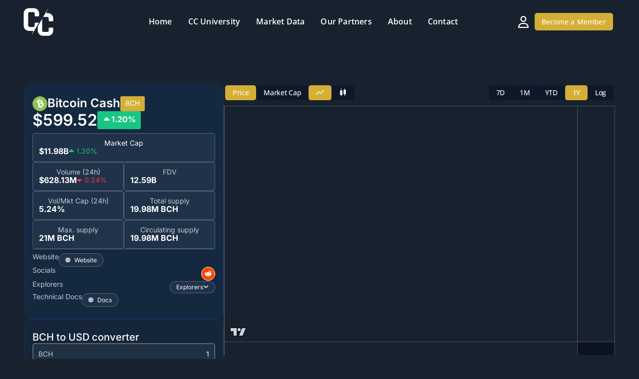

--- FILE ---
content_type: text/html; charset=UTF-8
request_url: https://cryptocache.tech/currencies/bitcoin-cash/
body_size: 54596
content:
<!doctype html>
<html lang="en-US" prefix="og: https://ogp.me/ns#">
<head>
	<meta charset="UTF-8">
	<meta name="viewport" content="width=device-width, initial-scale=1">
	<link rel="profile" href="https://gmpg.org/xfn/11">
	
<!-- Search Engine Optimization by Rank Math - https://rankmath.com/ -->
<title>Bitcoin Cash | Crypto Cache</title>
<meta name="robots" content="follow, index, max-snippet:-1, max-video-preview:-1, max-image-preview:large"/>
<link rel="canonical" href="https://cryptocache.tech/currencies/bitcoin-cash/" />
<meta property="og:locale" content="en_US" />
<meta property="og:type" content="article" />
<meta property="og:title" content="Bitcoin Cash | Crypto Cache" />
<meta property="og:url" content="https://cryptocache.tech/currencies/bitcoin-cash/" />
<meta property="og:site_name" content="Crypto Cache" />
<meta property="article:publisher" content="https://www.facebook.com/CryptoCache.tech/" />
<meta property="og:image" content="https://cryptocache.tech/wp-content/uploads/2025/04/cryptocachefeaturedimg_white.jpg" />
<meta property="og:image:secure_url" content="https://cryptocache.tech/wp-content/uploads/2025/04/cryptocachefeaturedimg_white.jpg" />
<meta property="og:image:width" content="1200" />
<meta property="og:image:height" content="630" />
<meta property="og:image:alt" content="Bitcoin Cash" />
<meta property="og:image:type" content="image/jpeg" />
<meta name="twitter:card" content="summary_large_image" />
<meta name="twitter:title" content="Bitcoin Cash | Crypto Cache" />
<meta name="twitter:site" content="@cryptocachetech" />
<meta name="twitter:creator" content="@cryptocachetech" />
<meta name="twitter:image" content="https://cryptocache.tech/wp-content/uploads/2025/04/cryptocachefeaturedimg_white.jpg" />
<!-- /Rank Math WordPress SEO plugin -->

<link rel='dns-prefetch' href='//unpkg.com' />
<link rel='dns-prefetch' href='//www.googletagmanager.com' />
<link rel='dns-prefetch' href='//cdnjs.cloudflare.com' />
<link rel='dns-prefetch' href='//fonts.googleapis.com' />
<link rel="alternate" type="application/rss+xml" title="Crypto Cache &raquo; Feed" href="https://cryptocache.tech/feed/" />
<link rel="alternate" type="application/rss+xml" title="Crypto Cache &raquo; Comments Feed" href="https://cryptocache.tech/comments/feed/" />
<link rel="alternate" title="oEmbed (JSON)" type="application/json+oembed" href="https://cryptocache.tech/wp-json/oembed/1.0/embed?url=https%3A%2F%2Fcryptocache.tech%2Fcurrencies%2Fbitcoin-cash%2F" />
<link rel="alternate" title="oEmbed (XML)" type="text/xml+oembed" href="https://cryptocache.tech/wp-json/oembed/1.0/embed?url=https%3A%2F%2Fcryptocache.tech%2Fcurrencies%2Fbitcoin-cash%2F&#038;format=xml" />
<style id='wp-img-auto-sizes-contain-inline-css'>
img:is([sizes=auto i],[sizes^="auto," i]){contain-intrinsic-size:3000px 1500px}
/*# sourceURL=wp-img-auto-sizes-contain-inline-css */
</style>
<link rel='stylesheet' id='mp-theme-css' href='https://cryptocache.tech/wp-content/plugins/memberpress/css/ui/theme.css?ver=1.12.11' media='all' />
<link rel='stylesheet' id='mp-account-css-css' href='https://cryptocache.tech/wp-content/plugins/memberpress/css/ui/account.css?ver=1.12.11' media='all' />
<link rel='stylesheet' id='dashicons-css' href='https://cryptocache.tech/wp-includes/css/dashicons.min.css?ver=2cac85cfa2f48fb7250a5243f95f1865' media='all' />
<link rel='stylesheet' id='mp-login-css-css' href='https://cryptocache.tech/wp-content/plugins/memberpress/css/ui/login.css?ver=1.12.11' media='all' />
<link rel='stylesheet' id='mepr-jquery-ui-smoothness-css' href='https://cryptocache.tech/wp-content/plugins/memberpress/css/vendor/jquery-ui/smoothness.min.css?ver=1.13.3' media='all' />
<link rel='stylesheet' id='jquery-ui-timepicker-addon-css' href='https://cryptocache.tech/wp-content/plugins/memberpress/css/vendor/jquery-ui-timepicker-addon.css?ver=1.12.11' media='all' />
<link rel='stylesheet' id='jquery-magnific-popup-css' href='https://cryptocache.tech/wp-content/plugins/memberpress/css/vendor/magnific-popup.min.css?ver=2cac85cfa2f48fb7250a5243f95f1865' media='all' />
<link rel='stylesheet' id='mp-signup-css' href='https://cryptocache.tech/wp-content/plugins/memberpress/css/signup.css?ver=1.12.11' media='all' />
<link rel='stylesheet' id='mp-plans-css-css' href='https://cryptocache.tech/wp-content/plugins/memberpress/css/plans.min.css?ver=1.12.11' media='all' />
<style id='wp-emoji-styles-inline-css'>

	img.wp-smiley, img.emoji {
		display: inline !important;
		border: none !important;
		box-shadow: none !important;
		height: 1em !important;
		width: 1em !important;
		margin: 0 0.07em !important;
		vertical-align: -0.1em !important;
		background: none !important;
		padding: 0 !important;
	}
/*# sourceURL=wp-emoji-styles-inline-css */
</style>
<link rel='stylesheet' id='wp-block-library-css' href='https://cryptocache.tech/wp-includes/css/dist/block-library/style.min.css?ver=2cac85cfa2f48fb7250a5243f95f1865' media='all' />
<style id='classic-theme-styles-inline-css'>
/*! This file is auto-generated */
.wp-block-button__link{color:#fff;background-color:#32373c;border-radius:9999px;box-shadow:none;text-decoration:none;padding:calc(.667em + 2px) calc(1.333em + 2px);font-size:1.125em}.wp-block-file__button{background:#32373c;color:#fff;text-decoration:none}
/*# sourceURL=/wp-includes/css/classic-themes.min.css */
</style>
<style id='rank-math-toc-block-style-inline-css'>
.wp-block-rank-math-toc-block nav ol{counter-reset:item}.wp-block-rank-math-toc-block nav ol li{display:block}.wp-block-rank-math-toc-block nav ol li:before{content:counters(item, ".") " ";counter-increment:item}

/*# sourceURL=https://cryptocache.tech/wp-content/plugins/seo-by-rank-math/includes/modules/schema/blocks/toc/assets/css/toc_list_style.css */
</style>
<link rel='stylesheet' id='jet-engine-frontend-css' href='https://cryptocache.tech/wp-content/plugins/jet-engine/assets/css/frontend.css?ver=3.8.2.1' media='all' />
<link rel='stylesheet' id='wp-components-css' href='https://cryptocache.tech/wp-includes/css/dist/components/style.min.css?ver=2cac85cfa2f48fb7250a5243f95f1865' media='all' />
<link rel='stylesheet' id='wptelegram_login-blocks-0-css' href='https://cryptocache.tech/wp-content/plugins/wptelegram-login/assets/build/dist/blocks-Cg1mExvO.css' media='all' />
<style id='global-styles-inline-css'>
:root{--wp--preset--aspect-ratio--square: 1;--wp--preset--aspect-ratio--4-3: 4/3;--wp--preset--aspect-ratio--3-4: 3/4;--wp--preset--aspect-ratio--3-2: 3/2;--wp--preset--aspect-ratio--2-3: 2/3;--wp--preset--aspect-ratio--16-9: 16/9;--wp--preset--aspect-ratio--9-16: 9/16;--wp--preset--color--black: #000000;--wp--preset--color--cyan-bluish-gray: #abb8c3;--wp--preset--color--white: #ffffff;--wp--preset--color--pale-pink: #f78da7;--wp--preset--color--vivid-red: #cf2e2e;--wp--preset--color--luminous-vivid-orange: #ff6900;--wp--preset--color--luminous-vivid-amber: #fcb900;--wp--preset--color--light-green-cyan: #7bdcb5;--wp--preset--color--vivid-green-cyan: #00d084;--wp--preset--color--pale-cyan-blue: #8ed1fc;--wp--preset--color--vivid-cyan-blue: #0693e3;--wp--preset--color--vivid-purple: #9b51e0;--wp--preset--gradient--vivid-cyan-blue-to-vivid-purple: linear-gradient(135deg,rgb(6,147,227) 0%,rgb(155,81,224) 100%);--wp--preset--gradient--light-green-cyan-to-vivid-green-cyan: linear-gradient(135deg,rgb(122,220,180) 0%,rgb(0,208,130) 100%);--wp--preset--gradient--luminous-vivid-amber-to-luminous-vivid-orange: linear-gradient(135deg,rgb(252,185,0) 0%,rgb(255,105,0) 100%);--wp--preset--gradient--luminous-vivid-orange-to-vivid-red: linear-gradient(135deg,rgb(255,105,0) 0%,rgb(207,46,46) 100%);--wp--preset--gradient--very-light-gray-to-cyan-bluish-gray: linear-gradient(135deg,rgb(238,238,238) 0%,rgb(169,184,195) 100%);--wp--preset--gradient--cool-to-warm-spectrum: linear-gradient(135deg,rgb(74,234,220) 0%,rgb(151,120,209) 20%,rgb(207,42,186) 40%,rgb(238,44,130) 60%,rgb(251,105,98) 80%,rgb(254,248,76) 100%);--wp--preset--gradient--blush-light-purple: linear-gradient(135deg,rgb(255,206,236) 0%,rgb(152,150,240) 100%);--wp--preset--gradient--blush-bordeaux: linear-gradient(135deg,rgb(254,205,165) 0%,rgb(254,45,45) 50%,rgb(107,0,62) 100%);--wp--preset--gradient--luminous-dusk: linear-gradient(135deg,rgb(255,203,112) 0%,rgb(199,81,192) 50%,rgb(65,88,208) 100%);--wp--preset--gradient--pale-ocean: linear-gradient(135deg,rgb(255,245,203) 0%,rgb(182,227,212) 50%,rgb(51,167,181) 100%);--wp--preset--gradient--electric-grass: linear-gradient(135deg,rgb(202,248,128) 0%,rgb(113,206,126) 100%);--wp--preset--gradient--midnight: linear-gradient(135deg,rgb(2,3,129) 0%,rgb(40,116,252) 100%);--wp--preset--font-size--small: 13px;--wp--preset--font-size--medium: 20px;--wp--preset--font-size--large: 36px;--wp--preset--font-size--x-large: 42px;--wp--preset--spacing--20: 0.44rem;--wp--preset--spacing--30: 0.67rem;--wp--preset--spacing--40: 1rem;--wp--preset--spacing--50: 1.5rem;--wp--preset--spacing--60: 2.25rem;--wp--preset--spacing--70: 3.38rem;--wp--preset--spacing--80: 5.06rem;--wp--preset--shadow--natural: 6px 6px 9px rgba(0, 0, 0, 0.2);--wp--preset--shadow--deep: 12px 12px 50px rgba(0, 0, 0, 0.4);--wp--preset--shadow--sharp: 6px 6px 0px rgba(0, 0, 0, 0.2);--wp--preset--shadow--outlined: 6px 6px 0px -3px rgb(255, 255, 255), 6px 6px rgb(0, 0, 0);--wp--preset--shadow--crisp: 6px 6px 0px rgb(0, 0, 0);}:where(.is-layout-flex){gap: 0.5em;}:where(.is-layout-grid){gap: 0.5em;}body .is-layout-flex{display: flex;}.is-layout-flex{flex-wrap: wrap;align-items: center;}.is-layout-flex > :is(*, div){margin: 0;}body .is-layout-grid{display: grid;}.is-layout-grid > :is(*, div){margin: 0;}:where(.wp-block-columns.is-layout-flex){gap: 2em;}:where(.wp-block-columns.is-layout-grid){gap: 2em;}:where(.wp-block-post-template.is-layout-flex){gap: 1.25em;}:where(.wp-block-post-template.is-layout-grid){gap: 1.25em;}.has-black-color{color: var(--wp--preset--color--black) !important;}.has-cyan-bluish-gray-color{color: var(--wp--preset--color--cyan-bluish-gray) !important;}.has-white-color{color: var(--wp--preset--color--white) !important;}.has-pale-pink-color{color: var(--wp--preset--color--pale-pink) !important;}.has-vivid-red-color{color: var(--wp--preset--color--vivid-red) !important;}.has-luminous-vivid-orange-color{color: var(--wp--preset--color--luminous-vivid-orange) !important;}.has-luminous-vivid-amber-color{color: var(--wp--preset--color--luminous-vivid-amber) !important;}.has-light-green-cyan-color{color: var(--wp--preset--color--light-green-cyan) !important;}.has-vivid-green-cyan-color{color: var(--wp--preset--color--vivid-green-cyan) !important;}.has-pale-cyan-blue-color{color: var(--wp--preset--color--pale-cyan-blue) !important;}.has-vivid-cyan-blue-color{color: var(--wp--preset--color--vivid-cyan-blue) !important;}.has-vivid-purple-color{color: var(--wp--preset--color--vivid-purple) !important;}.has-black-background-color{background-color: var(--wp--preset--color--black) !important;}.has-cyan-bluish-gray-background-color{background-color: var(--wp--preset--color--cyan-bluish-gray) !important;}.has-white-background-color{background-color: var(--wp--preset--color--white) !important;}.has-pale-pink-background-color{background-color: var(--wp--preset--color--pale-pink) !important;}.has-vivid-red-background-color{background-color: var(--wp--preset--color--vivid-red) !important;}.has-luminous-vivid-orange-background-color{background-color: var(--wp--preset--color--luminous-vivid-orange) !important;}.has-luminous-vivid-amber-background-color{background-color: var(--wp--preset--color--luminous-vivid-amber) !important;}.has-light-green-cyan-background-color{background-color: var(--wp--preset--color--light-green-cyan) !important;}.has-vivid-green-cyan-background-color{background-color: var(--wp--preset--color--vivid-green-cyan) !important;}.has-pale-cyan-blue-background-color{background-color: var(--wp--preset--color--pale-cyan-blue) !important;}.has-vivid-cyan-blue-background-color{background-color: var(--wp--preset--color--vivid-cyan-blue) !important;}.has-vivid-purple-background-color{background-color: var(--wp--preset--color--vivid-purple) !important;}.has-black-border-color{border-color: var(--wp--preset--color--black) !important;}.has-cyan-bluish-gray-border-color{border-color: var(--wp--preset--color--cyan-bluish-gray) !important;}.has-white-border-color{border-color: var(--wp--preset--color--white) !important;}.has-pale-pink-border-color{border-color: var(--wp--preset--color--pale-pink) !important;}.has-vivid-red-border-color{border-color: var(--wp--preset--color--vivid-red) !important;}.has-luminous-vivid-orange-border-color{border-color: var(--wp--preset--color--luminous-vivid-orange) !important;}.has-luminous-vivid-amber-border-color{border-color: var(--wp--preset--color--luminous-vivid-amber) !important;}.has-light-green-cyan-border-color{border-color: var(--wp--preset--color--light-green-cyan) !important;}.has-vivid-green-cyan-border-color{border-color: var(--wp--preset--color--vivid-green-cyan) !important;}.has-pale-cyan-blue-border-color{border-color: var(--wp--preset--color--pale-cyan-blue) !important;}.has-vivid-cyan-blue-border-color{border-color: var(--wp--preset--color--vivid-cyan-blue) !important;}.has-vivid-purple-border-color{border-color: var(--wp--preset--color--vivid-purple) !important;}.has-vivid-cyan-blue-to-vivid-purple-gradient-background{background: var(--wp--preset--gradient--vivid-cyan-blue-to-vivid-purple) !important;}.has-light-green-cyan-to-vivid-green-cyan-gradient-background{background: var(--wp--preset--gradient--light-green-cyan-to-vivid-green-cyan) !important;}.has-luminous-vivid-amber-to-luminous-vivid-orange-gradient-background{background: var(--wp--preset--gradient--luminous-vivid-amber-to-luminous-vivid-orange) !important;}.has-luminous-vivid-orange-to-vivid-red-gradient-background{background: var(--wp--preset--gradient--luminous-vivid-orange-to-vivid-red) !important;}.has-very-light-gray-to-cyan-bluish-gray-gradient-background{background: var(--wp--preset--gradient--very-light-gray-to-cyan-bluish-gray) !important;}.has-cool-to-warm-spectrum-gradient-background{background: var(--wp--preset--gradient--cool-to-warm-spectrum) !important;}.has-blush-light-purple-gradient-background{background: var(--wp--preset--gradient--blush-light-purple) !important;}.has-blush-bordeaux-gradient-background{background: var(--wp--preset--gradient--blush-bordeaux) !important;}.has-luminous-dusk-gradient-background{background: var(--wp--preset--gradient--luminous-dusk) !important;}.has-pale-ocean-gradient-background{background: var(--wp--preset--gradient--pale-ocean) !important;}.has-electric-grass-gradient-background{background: var(--wp--preset--gradient--electric-grass) !important;}.has-midnight-gradient-background{background: var(--wp--preset--gradient--midnight) !important;}.has-small-font-size{font-size: var(--wp--preset--font-size--small) !important;}.has-medium-font-size{font-size: var(--wp--preset--font-size--medium) !important;}.has-large-font-size{font-size: var(--wp--preset--font-size--large) !important;}.has-x-large-font-size{font-size: var(--wp--preset--font-size--x-large) !important;}
:where(.wp-block-post-template.is-layout-flex){gap: 1.25em;}:where(.wp-block-post-template.is-layout-grid){gap: 1.25em;}
:where(.wp-block-term-template.is-layout-flex){gap: 1.25em;}:where(.wp-block-term-template.is-layout-grid){gap: 1.25em;}
:where(.wp-block-columns.is-layout-flex){gap: 2em;}:where(.wp-block-columns.is-layout-grid){gap: 2em;}
:root :where(.wp-block-pullquote){font-size: 1.5em;line-height: 1.6;}
/*# sourceURL=global-styles-inline-css */
</style>
<link rel='stylesheet' id='wpa-css-css' href='https://cryptocache.tech/wp-content/plugins/honeypot/includes/css/wpa.css?ver=2.3.04' media='all' />
<link rel='stylesheet' id='wpda_wpdp_public-css' href='https://cryptocache.tech/wp-content/plugins/wp-data-access/public/../assets/css/wpda_public.css?ver=5.5.45' media='all' />
<link rel='stylesheet' id='hello-elementor-theme-style-css' href='https://cryptocache.tech/wp-content/themes/hello-elementor/theme.min.css?ver=3.0.1' media='all' />
<link rel='stylesheet' id='hello-elementor-child-style-css' href='https://cryptocache.tech/wp-content/themes/hello-theme-child-master/style.css?ver=1.0.0' media='all' />
<link rel='stylesheet' id='hello-elementor-css' href='https://cryptocache.tech/wp-content/themes/hello-elementor/style.min.css?ver=3.0.1' media='all' />
<link rel='stylesheet' id='hello-elementor-header-footer-css' href='https://cryptocache.tech/wp-content/themes/hello-elementor/header-footer.min.css?ver=3.0.1' media='all' />
<link rel='stylesheet' id='elementor-frontend-css' href='https://cryptocache.tech/wp-content/plugins/elementor/assets/css/frontend.min.css?ver=3.33.4' media='all' />
<link rel='stylesheet' id='elementor-post-22-css' href='https://cryptocache.tech/wp-content/uploads/elementor/css/post-22.css?ver=1768608319' media='all' />
<link rel='stylesheet' id='jet-popup-frontend-css' href='https://cryptocache.tech/wp-content/plugins/jet-popup/assets/css/jet-popup-frontend.css?ver=2.0.12' media='all' />
<link rel='stylesheet' id='widget-heading-css' href='https://cryptocache.tech/wp-content/plugins/elementor/assets/css/widget-heading.min.css?ver=3.33.4' media='all' />
<link rel='stylesheet' id='widget-countdown-css' href='https://cryptocache.tech/wp-content/plugins/elementor-pro/assets/css/widget-countdown.min.css?ver=3.33.2' media='all' />
<link rel='stylesheet' id='widget-image-css' href='https://cryptocache.tech/wp-content/plugins/elementor/assets/css/widget-image.min.css?ver=3.33.4' media='all' />
<link rel='stylesheet' id='widget-nav-menu-css' href='https://cryptocache.tech/wp-content/plugins/elementor-pro/assets/css/widget-nav-menu.min.css?ver=3.33.2' media='all' />
<link rel='stylesheet' id='widget-icon-box-css' href='https://cryptocache.tech/wp-content/plugins/elementor/assets/css/widget-icon-box.min.css?ver=3.33.4' media='all' />
<link rel='stylesheet' id='widget-icon-list-css' href='https://cryptocache.tech/wp-content/plugins/elementor/assets/css/widget-icon-list.min.css?ver=3.33.4' media='all' />
<link rel='stylesheet' id='widget-social-icons-css' href='https://cryptocache.tech/wp-content/plugins/elementor/assets/css/widget-social-icons.min.css?ver=3.33.4' media='all' />
<link rel='stylesheet' id='e-apple-webkit-css' href='https://cryptocache.tech/wp-content/plugins/elementor/assets/css/conditionals/apple-webkit.min.css?ver=3.33.4' media='all' />
<link rel='stylesheet' id='dce-style-css' href='https://cryptocache.tech/wp-content/plugins/dynamic-content-for-elementor/assets/css/style.min.css?ver=3.3.3' media='all' />
<link rel='stylesheet' id='dce-add-to-favorites-css' href='https://cryptocache.tech/wp-content/plugins/dynamic-content-for-elementor/assets/css/add-to-favorites.min.css?ver=3.3.3' media='all' />
<link rel='stylesheet' id='widget-divider-css' href='https://cryptocache.tech/wp-content/plugins/elementor/assets/css/widget-divider.min.css?ver=3.33.4' media='all' />
<link rel='stylesheet' id='elementor-icons-css' href='https://cryptocache.tech/wp-content/plugins/elementor/assets/lib/eicons/css/elementor-icons.min.css?ver=5.44.0' media='all' />
<link rel='stylesheet' id='elementor-post-34-css' href='https://cryptocache.tech/wp-content/uploads/elementor/css/post-34.css?ver=1768608320' media='all' />
<link rel='stylesheet' id='elementor-post-959-css' href='https://cryptocache.tech/wp-content/uploads/elementor/css/post-959.css?ver=1768608320' media='all' />
<link rel='stylesheet' id='elementor-post-8310-css' href='https://cryptocache.tech/wp-content/uploads/elementor/css/post-8310.css?ver=1768608578' media='all' />
<link rel='stylesheet' id='elementor-post-14788-css' href='https://cryptocache.tech/wp-content/uploads/elementor/css/post-14788.css?ver=1768608578' media='all' />
<link rel='stylesheet' id='ekit-widget-styles-css' href='https://cryptocache.tech/wp-content/plugins/elementskit-lite/widgets/init/assets/css/widget-styles.css?ver=3.7.7' media='all' />
<link rel='stylesheet' id='ekit-widget-styles-pro-css' href='https://cryptocache.tech/wp-content/plugins/elementskit/widgets/init/assets/css/widget-styles-pro.css?ver=4.1.2' media='all' />
<link rel='stylesheet' id='ekit-responsive-css' href='https://cryptocache.tech/wp-content/plugins/elementskit-lite/widgets/init/assets/css/responsive.css?ver=3.7.7' media='all' />
<link rel='stylesheet' id='coinmc-fontawesome-css' href='https://cryptocache.tech/wp-content/plugins/coinpress/assets/public/css/fontawesome.min.css?ver=5.3.1' media='all' />
<link rel='stylesheet' id='coinmc-flatpickr-css' href='https://cryptocache.tech/wp-content/plugins/coinpress/assets/public/css/flatpickr.min.css?ver=2.4.0' media='all' />
<link rel='stylesheet' id='coinmc-grid-css' href='https://cryptocache.tech/wp-content/plugins/coinpress/assets/public/css/flexboxgrid.css?ver=2.4.0' media='all' />
<link rel='stylesheet' id='mcw-crypto-datatable-css' href='https://cryptocache.tech/wp-content/plugins/coinpress/assets/public/css/jquery.dataTables.min.css?ver=1.10.18' media='all' />
<link rel='stylesheet' id='coinmc-crypto-table-css' href='https://cryptocache.tech/wp-content/plugins/coinpress/assets/public/css/table.css?ver=2.4.0' media='all' />
<link rel='stylesheet' id='coinmc-tippy-css' href='https://cryptocache.tech/wp-content/plugins/coinpress/assets/public/css/tippy.min.css?ver=3.0.6' media='all' />
<link rel='stylesheet' id='coinmc-crypto-css' href='https://cryptocache.tech/wp-content/plugins/coinpress/assets/public/css/style.css?ver=2.4.0' media='all' />
<style id='coinmc-crypto-inline-css'>
.coinpage, .coinpage .entry-content, .cryptoboxes, .tippy-content { font-family: Open Sans; }
/*# sourceURL=coinmc-crypto-inline-css */
</style>
<link rel='stylesheet' id='coinmc-google-fonts-css' href='https://fonts.googleapis.com/css?family=Open+Sans&#038;ver=2cac85cfa2f48fb7250a5243f95f1865' media='all' />
<link rel='stylesheet' id='mcw-google-fonts-css' href='https://fonts.googleapis.com/css?family=Open+Sans&#038;ver=2cac85cfa2f48fb7250a5243f95f1865' media='all' />
<link rel='stylesheet' id='mcw-crypto-css' href='https://cryptocache.tech/wp-content/plugins/massive-cryptocurrency-widgets/assets/public/css/style.css?ver=3.3.0' media='all' />
<link rel='stylesheet' id='mcw-crypto-select-css' href='https://cryptocache.tech/wp-content/plugins/massive-cryptocurrency-widgets/assets/public/css/selectize.custom.css?ver=3.3.0' media='all' />
<link rel='stylesheet' id='mpcs-progress-css' href='https://cryptocache.tech/wp-content/plugins/memberpress-courses/public/css/progress.css?ver=1.3.11' media='all' />
<link rel='stylesheet' id='mpcs-fontello-styles-css' href='https://cryptocache.tech/wp-content/plugins/memberpress-courses/public/fonts/fontello/css/mp-courses.css?ver=1.3.11' media='all' />
<link rel='stylesheet' id='elementor-gf-local-opensans-css' href='https://cryptocache.tech/wp-content/uploads/elementor/google-fonts/css/opensans.css?ver=1744310024' media='all' />
<link rel='stylesheet' id='elementor-gf-local-inter-css' href='https://cryptocache.tech/wp-content/uploads/elementor/google-fonts/css/inter.css?ver=1744310037' media='all' />
<link rel='stylesheet' id='elementor-icons-shared-0-css' href='https://cryptocache.tech/wp-content/plugins/elementor/assets/lib/font-awesome/css/fontawesome.min.css?ver=5.15.3' media='all' />
<link rel='stylesheet' id='elementor-icons-fa-solid-css' href='https://cryptocache.tech/wp-content/plugins/elementor/assets/lib/font-awesome/css/solid.min.css?ver=5.15.3' media='all' />
<link rel='stylesheet' id='elementor-icons-fa-regular-css' href='https://cryptocache.tech/wp-content/plugins/elementor/assets/lib/font-awesome/css/regular.min.css?ver=5.15.3' media='all' />
<link rel='stylesheet' id='elementor-icons-fa-brands-css' href='https://cryptocache.tech/wp-content/plugins/elementor/assets/lib/font-awesome/css/brands.min.css?ver=5.15.3' media='all' />
<link rel='stylesheet' id='elementor-icons-ekiticons-css' href='https://cryptocache.tech/wp-content/plugins/elementskit-lite/modules/elementskit-icon-pack/assets/css/ekiticons.css?ver=3.7.7' media='all' />
<script src="https://cryptocache.tech/wp-includes/js/jquery/jquery.min.js?ver=3.7.1" id="jquery-core-js"></script>
<script src="https://cryptocache.tech/wp-includes/js/jquery/jquery-migrate.min.js?ver=3.4.1" id="jquery-migrate-js"></script>
<script src="https://cryptocache.tech/wp-includes/js/underscore.min.js?ver=1.13.7" id="underscore-js"></script>
<script src="https://cryptocache.tech/wp-includes/js/dist/hooks.min.js?ver=dd5603f07f9220ed27f1" id="wp-hooks-js"></script>
<script src="https://cryptocache.tech/wp-includes/js/dist/i18n.min.js?ver=c26c3dc7bed366793375" id="wp-i18n-js"></script>
<script id="wp-i18n-js-after">
wp.i18n.setLocaleData( { 'text direction\u0004ltr': [ 'ltr' ] } );
//# sourceURL=wp-i18n-js-after
</script>
<script src="https://cryptocache.tech/wp-content/plugins/memberpress/js/login.js?ver=1.12.11" id="mepr-login-js-js"></script>
<script src="https://cryptocache.tech/wp-content/plugins/memberpress/js/vendor/jquery.magnific-popup.min.js?ver=2cac85cfa2f48fb7250a5243f95f1865" id="jquery-magnific-popup-js"></script>
<script src="https://cryptocache.tech/wp-content/plugins/memberpress/js/vendor/jquery.payment.js?ver=1.12.11" id="jquery.payment-js"></script>
<script src="https://cryptocache.tech/wp-content/plugins/memberpress/js/validate.js?ver=1.12.11" id="mp-validate-js"></script>
<script id="mp-i18n-js-extra">
var MeprI18n = {"states":{"PT":{"AC":"A\u00e7ores","AG":"Algarve","AT":"Alentejo","CE":"Centro","LT":"Lisboa e Vale do Tejo","MD":"Madeira","NO":"Norte"},"MY":{"JHR":"Johor","KDH":"Kedah","KTN":"Kelantan","MLK":"Melaka","NSN":"Negeri Sembilan","PHG":"Pahang","PRK":"Perak","PLS":"Perlis","PNG":"Pulau Pinang","SBH":"Sabah","SWK":"Sarawak","SGR":"Selangor","TRG":"Terengganu","KUL":"W.P. Kuala Lumpur","LBN":"W.P. Labuan","PJY":"W.P. Putrajaya"},"PE":{"AMA":"Amazonas","ANC":"Ancash","APU":"Apur&iacute;mac","ARE":"Arequipa","AYA":"Ayacucho","CAJ":"Cajamarca","CUS":"Cusco","CAL":"El Callao","HUV":"Huancavelica","HUC":"Hu&aacute;nuco","ICA":"Ica","JUN":"Jun&iacute;n","LAL":"La Libertad","LAM":"Lambayeque","LIM":"Lima","LOR":"Loreto","MDD":"Madre de Dios","MOQ":"Moquegua","LMA":"Municipalidad Metropolitana de Lima","PAS":"Pasco","PIU":"Piura","PUN":"Puno","SAM":"San Mart&iacute;n","TAC":"Tacna","TUM":"Tumbes","UCA":"Ucayali"},"CH":{"AG":"Aargau","AR":"Appenzell Ausserrhoden","AI":"Appenzell Innerrhoden","BL":"Basel-Landschaft","BS":"Basel-Stadt","BE":"Bern","FR":"Freiburg","GE":"Gen\u00e8ve","GL":"Glarus","GR":"Graub\u00fcnden","JU":"Jura","LU":"Luzern","NE":"Neuch\u00e2tel","NW":"Nidwalden","OW":"Obwalden","SH":"Schaffhausen","SZ":"Schwyz","SO":"Solothurn","SG":"St. Gallen","TG":"Thurgau","TI":"Ticino","UR":"Uri","VS":"Valais","VD":"Vaud","ZG":"Zug","ZH":"Z\u00fcrich"},"AU":{"ACT":"Australian Capital Territory","NSW":"New South Wales","NT":"Northern Territory","QLD":"Queensland","SA":"South Australia","TAS":"Tasmania","VIC":"Victoria","WA":"Western Australia"},"HK":{"HONG KONG":"Hong Kong Island","KOWLOON":"Kowloon","NEW TERRITORIES":"New Territories"},"IN":{"AP":"Andra Pradesh","AR":"Arunachal Pradesh","AS":"Assam","BR":"Bihar","CT":"Chhattisgarh","GA":"Goa","GJ":"Gujarat","HR":"Haryana","HP":"Himachal Pradesh","JK":"Jammu and Kashmir","JH":"Jharkhand","KA":"Karnataka","KL":"Kerala","MP":"Madhya Pradesh","MH":"Maharashtra","MN":"Manipur","ML":"Meghalaya","MZ":"Mizoram","NL":"Nagaland","OR":"Orissa","PB":"Punjab","RJ":"Rajasthan","SK":"Sikkim","TN":"Tamil Nadu","TS":"Telangana","TR":"Tripura","UK":"Uttarakhand","UP":"Uttar Pradesh","WB":"West Bengal","AN":"Andaman and Nicobar Islands","CH":"Chandigarh","DN":"Dadar and Nagar Haveli","DD":"Daman and Diu","DL":"Delhi","LD":"Lakshadeep","PY":"Pondicherry (Puducherry)"},"ID":{"BA":"Bali","BB":"Bangka Belitung","BT":"Banten","BE":"Bengkulu","AC":"Daerah Istimewa Aceh","YO":"Daerah Istimewa Yogyakarta","JK":"DKI Jakarta","GO":"Gorontalo","JA":"Jambi","JB":"Jawa Barat","JT":"Jawa Tengah","JI":"Jawa Timur","KB":"Kalimantan Barat","KS":"Kalimantan Selatan","KT":"Kalimantan Tengah","KI":"Kalimantan Timur","KU":"Kalimantan Utara","KR":"Kepulauan Riau","LA":"Lampung","MA":"Maluku","MU":"Maluku Utara","NB":"Nusa Tenggara Barat","NT":"Nusa Tenggara Timur","PA":"Papua","PB":"Papua Barat","RI":"Riau","SR":"Sulawesi Barat","SN":"Sulawesi Selatan","SA":"Sulawesi Utara","ST":"Sulawesi Tengah","SG":"Sulawesi Tenggara","SB":"Sumatera Barat","SS":"Sumatera Selatan","SU":"Sumatera Utara"},"NP":{"ILL":"Illam","JHA":"Jhapa","PAN":"Panchthar","TAP":"Taplejung","BHO":"Bhojpur","DKA":"Dhankuta","MOR":"Morang","SUN":"Sunsari","SAN":"Sankhuwa","TER":"Terhathum","KHO":"Khotang","OKH":"Okhaldhunga","SAP":"Saptari","SIR":"Siraha","SOL":"Solukhumbu","UDA":"Udayapur","DHA":"Dhanusa","DLK":"Dolakha","MOH":"Mohottari","RAM":"Ramechha","SAR":"Sarlahi","SIN":"Sindhuli","BHA":"Bhaktapur","DHD":"Dhading","KTM":"Kathmandu","KAV":"Kavrepalanchowk","LAL":"Lalitpur","NUW":"Nuwakot","RAS":"Rasuwa","SPC":"Sindhupalchowk","BAR":"Bara","CHI":"Chitwan","MAK":"Makwanpur","PAR":"Parsa","RAU":"Rautahat","GOR":"Gorkha","KAS":"Kaski","LAM":"Lamjung","MAN":"Manang","SYN":"Syangja","TAN":"Tanahun","BAG":"Baglung","PBT":"Parbat","MUS":"Mustang","MYG":"Myagdi","AGR":"Agrghakanchi","GUL":"Gulmi","KAP":"Kapilbastu","NAW":"Nawalparasi","PAL":"Palpa","RUP":"Rupandehi","DAN":"Dang","PYU":"Pyuthan","ROL":"Rolpa","RUK":"Rukum","SAL":"Salyan","BAN":"Banke","BDA":"Bardiya","DAI":"Dailekh","JAJ":"Jajarkot","SUR":"Surkhet","DOL":"Dolpa","HUM":"Humla","JUM":"Jumla","KAL":"Kalikot","MUG":"Mugu","ACH":"Achham","BJH":"Bajhang","BJU":"Bajura","DOT":"Doti","KAI":"Kailali","BAI":"Baitadi","DAD":"Dadeldhura","DAR":"Darchula","KAN":"Kanchanpur"},"TH":{"TH-37":"Amnat Charoen (&#3629;&#3635;&#3609;&#3634;&#3592;&#3648;&#3592;&#3619;&#3636;&#3597;)","TH-15":"Ang Thong (&#3629;&#3656;&#3634;&#3591;&#3607;&#3629;&#3591;)","TH-14":"Ayutthaya (&#3614;&#3619;&#3632;&#3609;&#3588;&#3619;&#3624;&#3619;&#3637;&#3629;&#3618;&#3640;&#3608;&#3618;&#3634;)","TH-10":"Bangkok (&#3585;&#3619;&#3640;&#3591;&#3648;&#3607;&#3614;&#3617;&#3627;&#3634;&#3609;&#3588;&#3619;)","TH-38":"Bueng Kan (&#3610;&#3638;&#3591;&#3585;&#3634;&#3628;)","TH-31":"Buri Ram (&#3610;&#3640;&#3619;&#3637;&#3619;&#3633;&#3617;&#3618;&#3660;)","TH-24":"Chachoengsao (&#3593;&#3632;&#3648;&#3594;&#3636;&#3591;&#3648;&#3607;&#3619;&#3634;)","TH-18":"Chai Nat (&#3594;&#3633;&#3618;&#3609;&#3634;&#3607;)","TH-36":"Chaiyaphum (&#3594;&#3633;&#3618;&#3616;&#3641;&#3617;&#3636;)","TH-22":"Chanthaburi (&#3592;&#3633;&#3609;&#3607;&#3610;&#3640;&#3619;&#3637;)","TH-50":"Chiang Mai (&#3648;&#3594;&#3637;&#3618;&#3591;&#3651;&#3627;&#3617;&#3656;)","TH-57":"Chiang Rai (&#3648;&#3594;&#3637;&#3618;&#3591;&#3619;&#3634;&#3618;)","TH-20":"Chonburi (&#3594;&#3621;&#3610;&#3640;&#3619;&#3637;)","TH-86":"Chumphon (&#3594;&#3640;&#3617;&#3614;&#3619;)","TH-46":"Kalasin (&#3585;&#3634;&#3628;&#3626;&#3636;&#3609;&#3608;&#3640;&#3660;)","TH-62":"Kamphaeng Phet (&#3585;&#3635;&#3649;&#3614;&#3591;&#3648;&#3614;&#3594;&#3619;)","TH-71":"Kanchanaburi (&#3585;&#3634;&#3597;&#3592;&#3609;&#3610;&#3640;&#3619;&#3637;)","TH-40":"Khon Kaen (&#3586;&#3629;&#3609;&#3649;&#3585;&#3656;&#3609;)","TH-81":"Krabi (&#3585;&#3619;&#3632;&#3610;&#3637;&#3656;)","TH-52":"Lampang (&#3621;&#3635;&#3611;&#3634;&#3591;)","TH-51":"Lamphun (&#3621;&#3635;&#3614;&#3641;&#3609;)","TH-42":"Loei (&#3648;&#3621;&#3618;)","TH-16":"Lopburi (&#3621;&#3614;&#3610;&#3640;&#3619;&#3637;)","TH-58":"Mae Hong Son (&#3649;&#3617;&#3656;&#3630;&#3656;&#3629;&#3591;&#3626;&#3629;&#3609;)","TH-44":"Maha Sarakham (&#3617;&#3627;&#3634;&#3626;&#3634;&#3619;&#3588;&#3634;&#3617;)","TH-49":"Mukdahan (&#3617;&#3640;&#3585;&#3604;&#3634;&#3627;&#3634;&#3619;)","TH-26":"Nakhon Nayok (&#3609;&#3588;&#3619;&#3609;&#3634;&#3618;&#3585;)","TH-73":"Nakhon Pathom (&#3609;&#3588;&#3619;&#3611;&#3600;&#3617;)","TH-48":"Nakhon Phanom (&#3609;&#3588;&#3619;&#3614;&#3609;&#3617;)","TH-30":"Nakhon Ratchasima (&#3609;&#3588;&#3619;&#3619;&#3634;&#3594;&#3626;&#3637;&#3617;&#3634;)","TH-60":"Nakhon Sawan (&#3609;&#3588;&#3619;&#3626;&#3623;&#3619;&#3619;&#3588;&#3660;)","TH-80":"Nakhon Si Thammarat (&#3609;&#3588;&#3619;&#3624;&#3619;&#3637;&#3608;&#3619;&#3619;&#3617;&#3619;&#3634;&#3594;)","TH-55":"Nan (&#3609;&#3656;&#3634;&#3609;)","TH-96":"Narathiwat (&#3609;&#3619;&#3634;&#3608;&#3636;&#3623;&#3634;&#3626;)","TH-39":"Nong Bua Lam Phu (&#3627;&#3609;&#3629;&#3591;&#3610;&#3633;&#3623;&#3621;&#3635;&#3616;&#3641;)","TH-43":"Nong Khai (&#3627;&#3609;&#3629;&#3591;&#3588;&#3634;&#3618;)","TH-12":"Nonthaburi (&#3609;&#3609;&#3607;&#3610;&#3640;&#3619;&#3637;)","TH-13":"Pathum Thani (&#3611;&#3607;&#3640;&#3617;&#3608;&#3634;&#3609;&#3637;)","TH-94":"Pattani (&#3611;&#3633;&#3605;&#3605;&#3634;&#3609;&#3637;)","TH-82":"Phang Nga (&#3614;&#3633;&#3591;&#3591;&#3634;)","TH-93":"Phatthalung (&#3614;&#3633;&#3607;&#3621;&#3640;&#3591;)","TH-56":"Phayao (&#3614;&#3632;&#3648;&#3618;&#3634;)","TH-67":"Phetchabun (&#3648;&#3614;&#3594;&#3619;&#3610;&#3641;&#3619;&#3603;&#3660;)","TH-76":"Phetchaburi (&#3648;&#3614;&#3594;&#3619;&#3610;&#3640;&#3619;&#3637;)","TH-66":"Phichit (&#3614;&#3636;&#3592;&#3636;&#3605;&#3619;)","TH-65":"Phitsanulok (&#3614;&#3636;&#3625;&#3603;&#3640;&#3650;&#3621;&#3585;)","TH-54":"Phrae (&#3649;&#3614;&#3619;&#3656;)","TH-83":"Phuket (&#3616;&#3641;&#3648;&#3585;&#3655;&#3605;)","TH-25":"Prachin Buri (&#3611;&#3619;&#3634;&#3592;&#3637;&#3609;&#3610;&#3640;&#3619;&#3637;)","TH-77":"Prachuap Khiri Khan (&#3611;&#3619;&#3632;&#3592;&#3623;&#3610;&#3588;&#3637;&#3619;&#3637;&#3586;&#3633;&#3609;&#3608;&#3660;)","TH-85":"Ranong (&#3619;&#3632;&#3609;&#3629;&#3591;)","TH-70":"Ratchaburi (&#3619;&#3634;&#3594;&#3610;&#3640;&#3619;&#3637;)","TH-21":"Rayong (&#3619;&#3632;&#3618;&#3629;&#3591;)","TH-45":"Roi Et (&#3619;&#3657;&#3629;&#3618;&#3648;&#3629;&#3655;&#3604;)","TH-27":"Sa Kaeo (&#3626;&#3619;&#3632;&#3649;&#3585;&#3657;&#3623;)","TH-47":"Sakon Nakhon (&#3626;&#3585;&#3621;&#3609;&#3588;&#3619;)","TH-11":"Samut Prakan (&#3626;&#3617;&#3640;&#3607;&#3619;&#3611;&#3619;&#3634;&#3585;&#3634;&#3619;)","TH-74":"Samut Sakhon (&#3626;&#3617;&#3640;&#3607;&#3619;&#3626;&#3634;&#3588;&#3619;)","TH-75":"Samut Songkhram (&#3626;&#3617;&#3640;&#3607;&#3619;&#3626;&#3591;&#3588;&#3619;&#3634;&#3617;)","TH-19":"Saraburi (&#3626;&#3619;&#3632;&#3610;&#3640;&#3619;&#3637;)","TH-91":"Satun (&#3626;&#3605;&#3641;&#3621;)","TH-17":"Sing Buri (&#3626;&#3636;&#3591;&#3627;&#3660;&#3610;&#3640;&#3619;&#3637;)","TH-33":"Sisaket (&#3624;&#3619;&#3637;&#3626;&#3632;&#3648;&#3585;&#3625;)","TH-90":"Songkhla (&#3626;&#3591;&#3586;&#3621;&#3634;)","TH-64":"Sukhothai (&#3626;&#3640;&#3650;&#3586;&#3607;&#3633;&#3618;)","TH-72":"Suphan Buri (&#3626;&#3640;&#3614;&#3619;&#3619;&#3603;&#3610;&#3640;&#3619;&#3637;)","TH-84":"Surat Thani (&#3626;&#3640;&#3619;&#3634;&#3625;&#3598;&#3619;&#3660;&#3608;&#3634;&#3609;&#3637;)","TH-32":"Surin (&#3626;&#3640;&#3619;&#3636;&#3609;&#3607;&#3619;&#3660;)","TH-63":"Tak (&#3605;&#3634;&#3585;)","TH-92":"Trang (&#3605;&#3619;&#3633;&#3591;)","TH-23":"Trat (&#3605;&#3619;&#3634;&#3604;)","TH-34":"Ubon Ratchathani (&#3629;&#3640;&#3610;&#3621;&#3619;&#3634;&#3594;&#3608;&#3634;&#3609;&#3637;)","TH-41":"Udon Thani (&#3629;&#3640;&#3604;&#3619;&#3608;&#3634;&#3609;&#3637;)","TH-61":"Uthai Thani (&#3629;&#3640;&#3607;&#3633;&#3618;&#3608;&#3634;&#3609;&#3637;)","TH-53":"Uttaradit (&#3629;&#3640;&#3605;&#3619;&#3604;&#3636;&#3605;&#3606;&#3660;)","TH-95":"Yala (&#3618;&#3632;&#3621;&#3634;)","TH-35":"Yasothon (&#3618;&#3650;&#3626;&#3608;&#3619;)"},"TR":{"TR01":"Adana","TR02":"Ad&#305;yaman","TR03":"Afyon","TR04":"A&#287;r&#305;","TR05":"Amasya","TR06":"Ankara","TR07":"Antalya","TR08":"Artvin","TR09":"Ayd&#305;n","TR10":"Bal&#305;kesir","TR11":"Bilecik","TR12":"Bing&#246;l","TR13":"Bitlis","TR14":"Bolu","TR15":"Burdur","TR16":"Bursa","TR17":"&#199;anakkale","TR18":"&#199;ank&#305;r&#305;","TR19":"&#199;orum","TR20":"Denizli","TR21":"Diyarbak&#305;r","TR22":"Edirne","TR23":"Elaz&#305;&#287;","TR24":"Erzincan","TR25":"Erzurum","TR26":"Eski&#351;ehir","TR27":"Gaziantep","TR28":"Giresun","TR29":"G&#252;m&#252;&#351;hane","TR30":"Hakkari","TR31":"Hatay","TR32":"Isparta","TR33":"&#304;&#231;el","TR34":"&#304;stanbul","TR35":"&#304;zmir","TR36":"Kars","TR37":"Kastamonu","TR38":"Kayseri","TR39":"K&#305;rklareli","TR40":"K&#305;r&#351;ehir","TR41":"Kocaeli","TR42":"Konya","TR43":"K&#252;tahya","TR44":"Malatya","TR45":"Manisa","TR46":"Kahramanmara&#351;","TR47":"Mardin","TR48":"Mu&#287;la","TR49":"Mu&#351;","TR50":"Nev&#351;ehir","TR51":"Ni&#287;de","TR52":"Ordu","TR53":"Rize","TR54":"Sakarya","TR55":"Samsun","TR56":"Siirt","TR57":"Sinop","TR58":"Sivas","TR59":"Tekirda&#287;","TR60":"Tokat","TR61":"Trabzon","TR62":"Tunceli","TR63":"&#350;anl&#305;urfa","TR64":"U&#351;ak","TR65":"Van","TR66":"Yozgat","TR67":"Zonguldak","TR68":"Aksaray","TR69":"Bayburt","TR70":"Karaman","TR71":"K&#305;r&#305;kkale","TR72":"Batman","TR73":"&#350;&#305;rnak","TR74":"Bart&#305;n","TR75":"Ardahan","TR76":"I&#287;d&#305;r","TR77":"Yalova","TR78":"Karab&#252;k","TR79":"Kilis","TR80":"Osmaniye","TR81":"D&#252;zce"},"MX":{"Aguascalientes":"Aguascalientes","Baja California":"Baja California","Baja California Sur":"Baja California Sur","Campeche":"Campeche","Chiapas":"Chiapas","Chihuahua":"Chihuahua","Ciudad de Mexico":"Ciudad de M\u00e9xico (CDMX)","Coahuila":"Coahuila","Colima":"Colima","Durango":"Durango","Estado de Mexico":"Edo. de M\u00e9xico","Guanajuato":"Guanajuato","Guerrero":"Guerrero","Hidalgo":"Hidalgo","Jalisco":"Jalisco","Michoacan":"Michoac\u00e1n","Morelos":"Morelos","Nayarit":"Nayarit","Nuevo Leon":"Nuevo Le\u00f3n","Oaxaca":"Oaxaca","Puebla":"Puebla","Queretaro":"Quer\u00e9taro","Quintana Roo":"Quintana Roo","San Luis Potosi":"San Luis Potos\u00ed","Sinaloa":"Sinaloa","Sonora":"Sonora","Tabasco":"Tabasco","Tamaulipas":"Tamaulipas","Tlaxcala":"Tlaxcala","Veracruz":"Veracruz","Yucatan":"Yucat\u00e1n","Zacatecas":"Zacatecas"},"US":{"AL":"Alabama","AK":"Alaska","AZ":"Arizona","AR":"Arkansas","CA":"California","CO":"Colorado","CT":"Connecticut","DE":"Delaware","DC":"District Of Columbia","FL":"Florida","GA":"Georgia","HI":"Hawaii","ID":"Idaho","IL":"Illinois","IN":"Indiana","IA":"Iowa","KS":"Kansas","KY":"Kentucky","LA":"Louisiana","ME":"Maine","MD":"Maryland","MA":"Massachusetts","MI":"Michigan","MN":"Minnesota","MS":"Mississippi","MO":"Missouri","MT":"Montana","NE":"Nebraska","NV":"Nevada","NH":"New Hampshire","NJ":"New Jersey","NM":"New Mexico","NY":"New York","NC":"North Carolina","ND":"North Dakota","OH":"Ohio","OK":"Oklahoma","OR":"Oregon","PA":"Pennsylvania","RI":"Rhode Island","SC":"South Carolina","SD":"South Dakota","TN":"Tennessee","TX":"Texas","UT":"Utah","VT":"Vermont","VA":"Virginia","WA":"Washington","WV":"West Virginia","WI":"Wisconsin","WY":"Wyoming","AA":"Armed Forces (AA)","AE":"Armed Forces (AE)","AP":"Armed Forces (AP)","AS":"American Samoa","GU":"Guam","MP":"Northern Mariana Islands","PR":"Puerto Rico","UM":"US Minor Outlying Islands","VI":"US Virgin Islands"},"NZ":{"AK":"Auckland","BP":"Bay of Plenty","CT":"Canterbury","HB":"Hawke&rsquo;s Bay","MW":"Manawatu-Wanganui","MB":"Marlborough","NS":"Nelson","NL":"Northland","OT":"Otago","SL":"Southland","TK":"Taranaki","TM":"Tasman","WA":"Waikato","WE":"Wellington","WC":"West Coast"},"BD":{"BAG":"Bagerhat","BAN":"Bandarban","BAR":"Barguna","BARI":"Barisal","BHO":"Bhola","BOG":"Bogra","BRA":"Brahmanbaria","CHA":"Chandpur","CHI":"Chittagong","CHU":"Chuadanga","COM":"Comilla","COX":"Cox's Bazar","DHA":"Dhaka","DIN":"Dinajpur","FAR":"Faridpur ","FEN":"Feni","GAI":"Gaibandha","GAZI":"Gazipur","GOP":"Gopalganj","HAB":"Habiganj","JAM":"Jamalpur","JES":"Jessore","JHA":"Jhalokati","JHE":"Jhenaidah","JOY":"Joypurhat","KHA":"Khagrachhari","KHU":"Khulna","KIS":"Kishoreganj","KUR":"Kurigram","KUS":"Kushtia","LAK":"Lakshmipur","LAL":"Lalmonirhat","MAD":"Madaripur","MAG":"Magura","MAN":"Manikganj ","MEH":"Meherpur","MOU":"Moulvibazar","MUN":"Munshiganj","MYM":"Mymensingh","NAO":"Naogaon","NAR":"Narail","NARG":"Narayanganj","NARD":"Narsingdi","NAT":"Natore","NAW":"Nawabganj","NET":"Netrakona","NIL":"Nilphamari","NOA":"Noakhali","PAB":"Pabna","PAN":"Panchagarh","PAT":"Patuakhali","PIR":"Pirojpur","RAJB":"Rajbari","RAJ":"Rajshahi","RAN":"Rangamati","RANP":"Rangpur","SAT":"Satkhira","SHA":"Shariatpur","SHE":"Sherpur","SIR":"Sirajganj","SUN":"Sunamganj","SYL":"Sylhet","TAN":"Tangail","THA":"Thakurgaon"},"ES":{"C":"A Coru&ntilde;a","VI":"Araba/&Aacute;lava","AB":"Albacete","A":"Alicante","AL":"Almer&iacute;a","O":"Asturias","AV":"&Aacute;vila","BA":"Badajoz","PM":"Baleares","B":"Barcelona","BU":"Burgos","CC":"C&aacute;ceres","CA":"C&aacute;diz","S":"Cantabria","CS":"Castell&oacute;n","CE":"Ceuta","CR":"Ciudad Real","CO":"C&oacute;rdoba","CU":"Cuenca","GI":"Girona","GR":"Granada","GU":"Guadalajara","SS":"Gipuzkoa","H":"Huelva","HU":"Huesca","J":"Ja&eacute;n","LO":"La Rioja","GC":"Las Palmas","LE":"Le&oacute;n","L":"Lleida","LU":"Lugo","M":"Madrid","MA":"M&aacute;laga","ML":"Melilla","MU":"Murcia","NA":"Navarra","OR":"Ourense","P":"Palencia","PO":"Pontevedra","SA":"Salamanca","TF":"Santa Cruz de Tenerife","SG":"Segovia","SE":"Sevilla","SO":"Soria","T":"Tarragona","TE":"Teruel","TO":"Toledo","V":"Valencia","VA":"Valladolid","BI":"Bizkaia","ZA":"Zamora","Z":"Zaragoza"},"IT":{"AG":"Agrigento","AL":"Alessandria","AN":"Ancona","AO":"Aosta","AR":"Arezzo","AP":"Ascoli Piceno","AT":"Asti","AV":"Avellino","BA":"Bari","BT":"Barletta-Andria-Trani","BL":"Belluno","BN":"Benevento","BG":"Bergamo","BI":"Biella","BO":"Bologna","BZ":"Bolzano","BS":"Brescia","BR":"Brindisi","CA":"Cagliari","CL":"Caltanissetta","CB":"Campobasso","CI":"Carbonia-Iglesias","CE":"Caserta","CT":"Catania","CZ":"Catanzaro","CH":"Chieti","CO":"Como","CS":"Cosenza","CR":"Cremona","KR":"Crotone","CN":"Cuneo","EN":"Enna","FM":"Fermo","FE":"Ferrara","FI":"Firenze","FG":"Foggia","FC":"Forl\u00ec-Cesena","FR":"Frosinone","GE":"Genova","GO":"Gorizia","GR":"Grosseto","IM":"Imperia","IS":"Isernia","SP":"La Spezia","AQ":"L&apos;Aquila","LT":"Latina","LE":"Lecce","LC":"Lecco","LI":"Livorno","LO":"Lodi","LU":"Lucca","MC":"Macerata","MN":"Mantova","MS":"Massa-Carrara","MT":"Matera","ME":"Messina","MI":"Milano","MO":"Modena","MB":"Monza e della Brianza","NA":"Napoli","NO":"Novara","NU":"Nuoro","OT":"Olbia-Tempio","OR":"Oristano","PD":"Padova","PA":"Palermo","PR":"Parma","PV":"Pavia","PG":"Perugia","PU":"Pesaro e Urbino","PE":"Pescara","PC":"Piacenza","PI":"Pisa","PT":"Pistoia","PN":"Pordenone","PZ":"Potenza","PO":"Prato","RG":"Ragusa","RA":"Ravenna","RC":"Reggio Calabria","RE":"Reggio Emilia","RI":"Rieti","RN":"Rimini","RM":"Roma","RO":"Rovigo","SA":"Salerno","VS":"Medio Campidano","SS":"Sassari","SV":"Savona","SI":"Siena","SR":"Siracusa","SO":"Sondrio","TA":"Taranto","TE":"Teramo","TR":"Terni","TO":"Torino","OG":"Ogliastra","TP":"Trapani","TN":"Trento","TV":"Treviso","TS":"Trieste","UD":"Udine","VA":"Varese","VE":"Venezia","VB":"Verbano-Cusio-Ossola","VC":"Vercelli","VR":"Verona","VV":"Vibo Valentia","VI":"Vicenza","VT":"Viterbo"},"BG":{"BG-01":"Blagoevgrad","BG-02":"Burgas","BG-08":"Dobrich","BG-07":"Gabrovo","BG-26":"Haskovo","BG-09":"Kardzhali","BG-10":"Kyustendil","BG-11":"Lovech","BG-12":"Montana","BG-13":"Pazardzhik","BG-14":"Pernik","BG-15":"Pleven","BG-16":"Plovdiv","BG-17":"Razgrad","BG-18":"Ruse","BG-27":"Shumen","BG-19":"Silistra","BG-20":"Sliven","BG-21":"Smolyan","BG-23":"Sofia","BG-22":"Sofia-Grad","BG-24":"Stara Zagora","BG-25":"Targovishte","BG-03":"Varna","BG-04":"Veliko Tarnovo","BG-05":"Vidin","BG-06":"Vratsa","BG-28":"Yambol"},"AT":{"1":"Burgenland","2":"K\u00e4rnten","3":"Nieder\u00f6sterreich","4":"Ober\u00f6sterreich","5":"Salzburg","6":"Steiermark","7":"Tirol","8":"Vorarlberg","9":"Wien"},"IR":{"ABZ":"Alborz (\u0627\u0644\u0628\u0631\u0632)","ADL":"Ardabil (\u0627\u0631\u062f\u0628\u06cc\u0644)","BHR":"Bushehr (\u0628\u0648\u0634\u0647\u0631)","CHB":"Chaharmahal and Bakhtiari (\u0686\u0647\u0627\u0631\u0645\u062d\u0627\u0644 \u0648 \u0628\u062e\u062a\u06cc\u0627\u0631\u06cc)","EAZ":"East Azarbaijan (\u0622\u0630\u0631\u0628\u0627\u06cc\u062c\u0627\u0646 \u0634\u0631\u0642\u06cc)","FRS":"Fars (\u0641\u0627\u0631\u0633)","GZN":"Ghazvin (\u0642\u0632\u0648\u06cc\u0646)","GIL":"Gilan (\u06af\u06cc\u0644\u0627\u0646)","GLS":"Golestan (\u06af\u0644\u0633\u062a\u0627\u0646)","HDN":"Hamadan (\u0647\u0645\u062f\u0627\u0646)","HRZ":"Hormozgan (\u0647\u0631\u0645\u0632\u06af\u0627\u0646)","ILM":"Ilaam (\u0627\u06cc\u0644\u0627\u0645)","ESF":"Isfahan (\u0627\u0635\u0641\u0647\u0627\u0646)","KRN":"Kerman (\u06a9\u0631\u0645\u0627\u0646)","KRH":"Kermanshah (\u06a9\u0631\u0645\u0627\u0646\u0634\u0627\u0647)","KHZ":"Khuzestan  (\u062e\u0648\u0632\u0633\u062a\u0627\u0646)","KBD":"Kohgiluyeh and BoyerAhmad (\u06a9\u0647\u06af\u06cc\u0644\u0648\u06cc\u06cc\u0647 \u0648 \u0628\u0648\u06cc\u0631\u0627\u062d\u0645\u062f)","KRD":"Kurdistan / \u06a9\u0631\u062f\u0633\u062a\u0627\u0646)","LRS":"Luristan (\u0644\u0631\u0633\u062a\u0627\u0646)","MZN":"Mazandaran (\u0645\u0627\u0632\u0646\u062f\u0631\u0627\u0646)","MKZ":"Markazi (\u0645\u0631\u06a9\u0632\u06cc)","NKH":"North Khorasan (\u062e\u0631\u0627\u0633\u0627\u0646 \u062c\u0646\u0648\u0628\u06cc)","QHM":"Qom (\u0642\u0645)","RKH":"Razavi Khorasan (\u062e\u0631\u0627\u0633\u0627\u0646 \u0631\u0636\u0648\u06cc)","SMN":"Semnan (\u0633\u0645\u0646\u0627\u0646)","SBN":"Sistan and Baluchestan (\u0633\u06cc\u0633\u062a\u0627\u0646 \u0648 \u0628\u0644\u0648\u0686\u0633\u062a\u0627\u0646)","SKH":"South Khorasan (\u062e\u0631\u0627\u0633\u0627\u0646 \u062c\u0646\u0648\u0628\u06cc)","THR":"Tehran  (\u062a\u0647\u0631\u0627\u0646)","WAZ":"West Azarbaijan (\u0622\u0630\u0631\u0628\u0627\u06cc\u062c\u0627\u0646 \u063a\u0631\u0628\u06cc)","YZD":"Yazd (\u06cc\u0632\u062f)","ZJN":"Zanjan (\u0632\u0646\u062c\u0627\u0646)"},"BR":{"AC":"Acre","AL":"Alagoas","AP":"Amap&aacute;","AM":"Amazonas","BA":"Bahia","CE":"Cear&aacute;","DF":"Distrito Federal","ES":"Esp&iacute;rito Santo","GO":"Goi&aacute;s","MA":"Maranh&atilde;o","MT":"Mato Grosso","MS":"Mato Grosso do Sul","MG":"Minas Gerais","PA":"Par&aacute;","PB":"Para&iacute;ba","PR":"Paran&aacute;","PE":"Pernambuco","PI":"Piau&iacute;","RJ":"Rio de Janeiro","RN":"Rio Grande do Norte","RS":"Rio Grande do Sul","RO":"Rond&ocirc;nia","RR":"Roraima","SC":"Santa Catarina","SP":"S&atilde;o Paulo","SE":"Sergipe","TO":"Tocantins"},"IE":{"CW":"Carlow","CN":"Cavan","CE":"Clare","CO":"Cork","DL":"Donegal","D":"Dublin","G":"Galway","KY":"Kerry","KE":"Kildare","KK":"Kilkenny","LS":"Laois","LM":"Leitrim","LK":"Limerick","LD":"Longford","LH":"Louth","MO":"Mayo","MH":"Meath","MN":"Monaghan","OY":"Offaly","RN":"Roscommon","SO":"Sligo","TA":"Tipperary","WD":"Waterford","WH":"Westmeath","WX":"Wexford","WW":"Wicklow"},"CN":{"CN1":"Yunnan / &#20113;&#21335;","CN2":"Beijing / &#21271;&#20140;","CN3":"Tianjin / &#22825;&#27941;","CN4":"Hebei / &#27827;&#21271;","CN5":"Shanxi / &#23665;&#35199;","CN6":"Inner Mongolia / &#20839;&#33945;&#21476;","CN7":"Liaoning / &#36797;&#23425;","CN8":"Jilin / &#21513;&#26519;","CN9":"Heilongjiang / &#40657;&#40857;&#27743;","CN10":"Shanghai / &#19978;&#28023;","CN11":"Jiangsu / &#27743;&#33487;","CN12":"Zhejiang / &#27993;&#27743;","CN13":"Anhui / &#23433;&#24509;","CN14":"Fujian / &#31119;&#24314;","CN15":"Jiangxi / &#27743;&#35199;","CN16":"Shandong / &#23665;&#19996;","CN17":"Henan / &#27827;&#21335;","CN18":"Hubei / &#28246;&#21271;","CN19":"Hunan / &#28246;&#21335;","CN20":"Guangdong / &#24191;&#19996;","CN21":"Guangxi Zhuang / &#24191;&#35199;&#22766;&#26063;","CN22":"Hainan / &#28023;&#21335;","CN23":"Chongqing / &#37325;&#24198;","CN24":"Sichuan / &#22235;&#24029;","CN25":"Guizhou / &#36149;&#24030;","CN26":"Shaanxi / &#38485;&#35199;","CN27":"Gansu / &#29976;&#32899;","CN28":"Qinghai / &#38738;&#28023;","CN29":"Ningxia Hui / &#23425;&#22799;","CN30":"Macau / &#28595;&#38376;","CN31":"Tibet / &#35199;&#34255;","CN32":"Xinjiang / &#26032;&#30086;"},"CA":{"AB":"Alberta","BC":"British Columbia","MB":"Manitoba","NB":"New Brunswick","NL":"Newfoundland","NT":"Northwest Territories","NS":"Nova Scotia","NU":"Nunavut","ON":"Ontario","PE":"Prince Edward Island","QC":"Quebec","SK":"Saskatchewan","YT":"Yukon Territory"},"DE":{"BW":"Baden-W\u00fcrttemberg","BY":"Bavaria","BE":"Berlin","BB":"Brandenburg","HB":"Bremen","HH":"Hamburg","HE":"Hesse","NI":"Lower Saxony","MV":"Mecklenburg-Vorpommern","NW":"North Rhine-Westphalia","RP":"Rhineland-Palatinate","SL":"Saarland","SN":"Saxony","ST":"Saxony-Anhalt","SH":"Schleswig-Holstein","TH":"Thuringia"},"HU":{"BK":"B\u00e1cs-Kiskun","BE":"B\u00e9k\u00e9s","BA":"Baranya","BZ":"Borsod-Aba\u00faj-Zempl\u00e9n","BU":"Budapest","CS":"Csongr\u00e1d","FE":"Fej\u00e9r","GS":"Gy\u0151r-Moson-Sopron","HB":"Hajd\u00fa-Bihar","HE":"Heves","JN":"J\u00e1sz-Nagykun-Szolnok","KE":"Kom\u00e1rom-Esztergom","NO":"N\u00f3gr\u00e1d","PE":"Pest","SO":"Somogy","SZ":"Szabolcs-Szatm\u00e1r-Bereg","TO":"Tolna","VA":"Vas","VE":"Veszpr\u00e9m","ZA":"Zala"},"ZA":{"EC":"Eastern Cape","FS":"Free State","GP":"Gauteng","KZN":"KwaZulu-Natal","LP":"Limpopo","MP":"Mpumalanga","NC":"Northern Cape","NW":"North West","WC":"Western Cape"},"JP":{"JP01":"Hokkaido","JP02":"Aomori","JP03":"Iwate","JP04":"Miyagi","JP05":"Akita","JP06":"Yamagata","JP07":"Fukushima","JP08":"Ibaraki","JP09":"Tochigi","JP10":"Gunma","JP11":"Saitama","JP12":"Chiba","JP13":"Tokyo","JP14":"Kanagawa","JP15":"Niigata","JP16":"Toyama","JP17":"Ishikawa","JP18":"Fukui","JP19":"Yamanashi","JP20":"Nagano","JP21":"Gifu","JP22":"Shizuoka","JP23":"Aichi","JP24":"Mie","JP25":"Shiga","JP26":"Kyouto","JP27":"Osaka","JP28":"Hyougo","JP29":"Nara","JP30":"Wakayama","JP31":"Tottori","JP32":"Shimane","JP33":"Okayama","JP34":"Hiroshima","JP35":"Yamaguchi","JP36":"Tokushima","JP37":"Kagawa","JP38":"Ehime","JP39":"Kochi","JP40":"Fukuoka","JP41":"Saga","JP42":"Nagasaki","JP43":"Kumamoto","JP44":"Oita","JP45":"Miyazaki","JP46":"Kagoshima","JP47":"Okinawa"}},"ajaxurl":"https://cryptocache.tech/wp-admin/admin-ajax.php","countries_without_states":["AE","AF","AT","AX","BA","BE","BG","BH","BI","CY","CZ","DE","DK","EE","ET","FR","IM","IS","IL","KR","KW","LB","LI","LK","LU","MF","MQ","MT","NL","NO","PL","PT","RE","RW","SE","SG","SI","SK"],"please_select_state":"-- Select State --"};
//# sourceURL=mp-i18n-js-extra
</script>
<script src="https://cryptocache.tech/wp-content/plugins/memberpress/js/i18n.js?ver=1.12.11" id="mp-i18n-js"></script>
<script src="https://cryptocache.tech/wp-includes/js/jquery/ui/core.min.js?ver=1.13.3" id="jquery-ui-core-js"></script>
<script src="https://cryptocache.tech/wp-includes/js/jquery/ui/datepicker.min.js?ver=1.13.3" id="jquery-ui-datepicker-js"></script>
<script id="jquery-ui-datepicker-js-after">
jQuery(function(jQuery){jQuery.datepicker.setDefaults({"closeText":"Close","currentText":"Today","monthNames":["January","February","March","April","May","June","July","August","September","October","November","December"],"monthNamesShort":["Jan","Feb","Mar","Apr","May","Jun","Jul","Aug","Sep","Oct","Nov","Dec"],"nextText":"Next","prevText":"Previous","dayNames":["Sunday","Monday","Tuesday","Wednesday","Thursday","Friday","Saturday"],"dayNamesShort":["Sun","Mon","Tue","Wed","Thu","Fri","Sat"],"dayNamesMin":["S","M","T","W","T","F","S"],"dateFormat":"MM d, yy","firstDay":1,"isRTL":false});});
//# sourceURL=jquery-ui-datepicker-js-after
</script>
<script src="https://cryptocache.tech/wp-content/plugins/memberpress/js/vendor/jquery-ui-timepicker-addon.js?ver=1.12.11" id="mepr-timepicker-js-js"></script>
<script id="mp-datepicker-js-extra">
var MeprDatePicker = {"translations":{"closeText":"Done","currentText":"Today","monthNamesShort":["Jan","Feb","Mar","Apr","May","Jun","Jul","Aug","Sep","Oct","Nov","Dec"],"dayNamesMin":["Su","Mo","Tu","We","Th","Fr","Sa"]},"timeFormat":"","dateFormat":"MM d, yy","showTime":""};
//# sourceURL=mp-datepicker-js-extra
</script>
<script src="https://cryptocache.tech/wp-content/plugins/memberpress/js/date_picker.js?ver=1.12.11" id="mp-datepicker-js"></script>
<script id="mp-signup-js-extra">
var MeprSignup = {"coupon_nonce":"318aff6fd3","spc_enabled":"1","spc_invoice":"","is_product_page":"","no_compatible_pms":"There are no payment methods available that can purchase this product, please contact the site administrator or purchase it separately.","switch_pm_prompt":"It looks like your purchase requires %s. No problem! Just click below to switch.","switch_pm":"Switch to %s","cancel":"Cancel","no_compatible_pms_ob_required":"Payment Gateway(s) do not support required order configuration.","warning_icon_url":"https://cryptocache.tech/wp-content/plugins/memberpress/images/notice-icon-error.png"};
//# sourceURL=mp-signup-js-extra
</script>
<script src="https://cryptocache.tech/wp-content/plugins/memberpress/js/signup.js?ver=1.12.11" id="mp-signup-js"></script>
<script src="https://cryptocache.tech/wp-includes/js/backbone.min.js?ver=1.6.0" id="backbone-js"></script>
<script id="wp-api-request-js-extra">
var wpApiSettings = {"root":"https://cryptocache.tech/wp-json/","nonce":"d03824cc19","versionString":"wp/v2/"};
//# sourceURL=wp-api-request-js-extra
</script>
<script src="https://cryptocache.tech/wp-includes/js/api-request.min.js?ver=2cac85cfa2f48fb7250a5243f95f1865" id="wp-api-request-js"></script>
<script src="https://cryptocache.tech/wp-includes/js/wp-api.min.js?ver=2cac85cfa2f48fb7250a5243f95f1865" id="wp-api-js"></script>
<script id="wpda_rest_api-js-extra">
var wpdaApiSettings = {"path":"wpda"};
//# sourceURL=wpda_rest_api-js-extra
</script>
<script src="https://cryptocache.tech/wp-content/plugins/wp-data-access/public/../assets/js/wpda_rest_api.js?ver=5.5.45" id="wpda_rest_api-js"></script>

<!-- Google tag (gtag.js) snippet added by Site Kit -->
<!-- Google Analytics snippet added by Site Kit -->
<script src="https://www.googletagmanager.com/gtag/js?id=GT-K4VMZCT" id="google_gtagjs-js" async></script>
<script id="google_gtagjs-js-after">
window.dataLayer = window.dataLayer || [];function gtag(){dataLayer.push(arguments);}
gtag("set","linker",{"domains":["cryptocache.tech"]});
gtag("js", new Date());
gtag("set", "developer_id.dZTNiMT", true);
gtag("config", "GT-K4VMZCT");
//# sourceURL=google_gtagjs-js-after
</script>
<link rel="https://api.w.org/" href="https://cryptocache.tech/wp-json/" /><link rel="EditURI" type="application/rsd+xml" title="RSD" href="https://cryptocache.tech/xmlrpc.php?rsd" />

<link rel='shortlink' href='https://cryptocache.tech/?p=6852' />
<meta name="generator" content="Site Kit by Google 1.159.0" />    <style type="text/css">

      .mpcs-classroom .nav-back i,
      .mpcs-classroom .navbar-section a.btn,
      .mpcs-classroom .navbar-section button,
      .mpcs-classroom div#mpcs-lesson-navigation button {
        color: rgba(255, 255, 255) !important;
      }

      .mpcs-classroom .navbar-section .dropdown .menu a {
        color: #333;
      }

      .mpcs-classroom .mpcs-progress-ring {
        background-color: rgba(212, 175, 55) !important;
      }

      .mpcs-classroom .mpcs-course-filter .dropdown .btn span,
      .mpcs-classroom .mpcs-course-filter .dropdown .btn i,
      .mpcs-classroom .mpcs-course-filter .input-group .input-group-btn,
      .mpcs-classroom .mpcs-course-filter .input-group .mpcs-search,
      .mpcs-classroom .mpcs-course-filter .input-group input[type=text],
      .mpcs-classroom .mpcs-course-filter .dropdown a,
      .mpcs-classroom .pagination,
      .mpcs-classroom .pagination i,
      .mpcs-classroom .pagination a {
        color: rgba(44, 54, 55) !important;
        border-color: rgba(44, 54, 55) !important;
      }

      /* body.mpcs-classroom a{
        color: rgba();
      } */

      #mpcs-navbar,
      #mpcs-navbar button#mpcs-classroom-previous-lesson-link,
      #mpcs-navbar button#mpcs-classroom-previous-lesson-link:hover,
      .mpcs-classroom div#mpcs-lesson-navigation button#previous_lesson_link,
      .mpcs-classroom div#mpcs-lesson-navigation button#previous_lesson_link:hover {
        background: rgba(0, 0, 0);
      }

      .course-progress .user-progress,
      .btn-green,
      #mpcs-navbar button:not(#mpcs-classroom-previous-lesson-link),
      .mpcs-classroom div#mpcs-lesson-navigation button:not(#previous_lesson_link),
      .mpcs-classroom #mpcs-quiz-navigation button:focus,
      .mpcs-classroom #mpcs-quiz-navigation button:hover {
        background: rgba(212, 175, 55, 0.9);
      }

      .btn-green:hover,
      #mpcs-navbar button:not(#mpcs-classroom-previous-lesson-link):focus,
      #mpcs-navbar button:not(#mpcs-classroom-previous-lesson-link):hover,
      .mpcs-classroom div#mpcs-lesson-navigation button:not(#previous_lesson_link):focus,
      .mpcs-classroom div#mpcs-lesson-navigation button:not(#previous_lesson_link):hover,
      .mpcs-classroom #mpcs-quiz-navigation button {
        background: rgba(212, 175, 55);
      }

      .btn-green{border: rgba(212, 175, 55)}

      .course-progress .progress-text,
      .mpcs-lesson i.mpcs-circle-regular {
        color: rgba(212, 175, 55);
      }

      #mpcs-main #bookmark, .mpcs-lesson.current{background: rgba(212, 175, 55, 0.3)}

      .mpcs-instructor .tile-subtitle{
        color: rgba(212, 175, 55, 1);
      }

      .mpcs-classroom .mpcs-quiz-question-feedback {
        border-top-color: rgba(212, 175, 55, 1);
        border-bottom-color: rgba(212, 175, 55, 1);
      }

    </style>
    <script type="text/javascript">var elementskit_module_parallax_url = "https://cryptocache.tech/wp-content/plugins/elementskit/modules/parallax/";</script><link rel="icon" href="https://cryptocache.tech/wp-content/uploads/2025/04/cropped-favicon-white-3-32x32.png" sizes="32x32" />
<link rel="icon" href="https://cryptocache.tech/wp-content/uploads/2025/04/cropped-favicon-white-3-192x192.png" sizes="192x192" />
<link rel="apple-touch-icon" href="https://cryptocache.tech/wp-content/uploads/2025/04/cropped-favicon-white-3-180x180.png" />
<meta name="msapplication-TileImage" content="https://cryptocache.tech/wp-content/uploads/2025/04/cropped-favicon-white-3-270x270.png" />
		<style id="wp-custom-css">
			body{
	background:#0D0D0F;
	font-family: "Open Sans";
}

.exclude-globals a{
	font-family: unset !important;
	font-weight: unset !important;
	color: unset !important;
	line-height: unset !important;
	letter-spacing: unset !important;
	word-spacing: unset !important;
}

.membership-btn span.elementor-button-text:before{
	content: "Choose ";	
}

.membership-btn.active-membership a.elementor-button{
	background: #757575 !important;
	pointer-events: none;
}

.membership-btn.active-membership span.elementor-button-text:before{
	content: "Current ";	
}

.cc-style-button button, .cc-style-button:not(button) a{
    font-size: 1.1rem;
    font-weight: 600 !important;
    line-height: 1em;
    letter-spacing: 0.5px;
    word-spacing: 0;
    fill: #FFFFFF;
    color: #FFFFFF;
    background-color: #D4AF37;
    border-style: none;
    border-radius: 5px 5px 5px 5px;
    box-shadow: -3px 3px 4px 3px rgba(255, 255, 255, 0.5) inset;
    padding: 0.75em 1.5em 0.75em 1.5em !important;	
}

.ets-connection-lbl{
	display:none !important;
}

.mepr-white-popup{
	background:#000 !important;
}

.mepr-stripe-elements{
    background: rgba(255,255,255,0.85);
    padding: 20px;
    border-radius: 10px;
}

.mepr_updated{
	color:black !important;
}
.mepr_price{
	color:#D4AF37;
	font-weight:600;
}
/*Memberpress account page*/
.mp_wrapper table.mepr-account-table tr.mepr-alt-row {
    background: black !important;
}

.mepr-account-table td, .mepr-account-table span, .mepr-subscription-row td div {
	color:white !important;
}

.mepr-account-table td{
	padding:20px !important;
}

.mepr-account-product{
	color: #D4AF37;
	font-weight:600;
}
.mepr-account-actions a{
	color:#D4AF37;
	padding-bottom: 10px;
}

.ets_assigned_role{
	display:none;
}

/*FOR ALL MEMBERPRESS FORMS*/
.mp-form-label{
	font-weight: 600;	
}

.mp-form-row input{
		font-weight: 500;
		margin:10px 0;
    background-color: #00000070;
    border: 1.5px solid #818a91 !important;
    border-radius: 5px 5px 5px 5px;
    padding: 15px !important;
    color: grey;	
}
.submit input{
	width:100%;
}
.mp-form-row  {
	padding-right:1% !important;
}

.mp-form-row.mepr_first_name, .mp-form-row.mepr_last_name{
  display: inline-block;
}
/*END ALL FORMS*/
#mepr-account-nav{
	/*display:none !important;*/
}
.mepr-nav-item a, .mepr-account-change-password a{
	color:#D4AF37;
	text-decoration:underline;
}

#mcw-962 .cc-coin {
    color: black;
    font-family: "Open Sans";
    font-weight: 600;
    font-size: 1rem;
    padding: 0 25px !important;
}

.testimonialImgBox img{
    width: 60px;
    max-width: 60px !important;
    height: 60px;
    object-fit: cover;
}

.coinmc-watchlist{
	background:gold;
	color:white;
}

.coinmc-watchlist i:before {
	color:white;
}

.testimonialSlider .slick-current  div{
    background: #282C2F !important;
    border-radius: 15px;
}

.testimonialSlider .slick-current .elementor-icon{
	color: #D4AF37 !important;
}

.mepr-payment-option-label.payment-option-cryptopay {
    background-image: none !important;
}

/*DISCORD BUTTONS*/
.ets-btn{
	color:white !important;
	margin-top:10px !important;
}

.ets_assigned_role span{
	margin-top: 10px;
	padding:10px 25px !important;
}

/*SINGLE COIN PAGES*/
/*
.coinmc-datatable span{
	color:black !important;
	font-weight:500;
}

.chart-wrapper span{
	color:black !important;
}
*/		</style>
		</head>
<body class="wp-singular crypto-currency-template-default single single-crypto-currency postid-6852 wp-custom-logo wp-theme-hello-elementor wp-child-theme-hello-theme-child-master esm-default elementor-default elementor-kit-22 elementor-page-8310">


<a class="skip-link screen-reader-text" href="#content">Skip to content</a>

		<header data-elementor-type="header" data-elementor-id="34" class="elementor elementor-34 elementor-location-header" data-elementor-post-type="elementor_library">
					<section class="elementor-section elementor-top-section elementor-element elementor-element-761c13a3 elementor-section-content-middle visitorHead ekit-sticky--show_on_scroll_up elementor-section-boxed elementor-section-height-default elementor-section-height-default" data-id="761c13a3" data-element_type="section" data-settings="{&quot;ekit_condition_enable&quot;:&quot;yes&quot;,&quot;ekit_sticky_effect_offset&quot;:{&quot;unit&quot;:&quot;px&quot;,&quot;size&quot;:50,&quot;sizes&quot;:[]},&quot;ekit_sticky&quot;:&quot;show_on_scroll_up&quot;,&quot;ekit_sticky_offset&quot;:{&quot;unit&quot;:&quot;px&quot;,&quot;size&quot;:0,&quot;sizes&quot;:[]},&quot;ekit_sticky_offset_tablet&quot;:{&quot;unit&quot;:&quot;px&quot;,&quot;size&quot;:&quot;&quot;,&quot;sizes&quot;:[]},&quot;ekit_sticky_offset_mobile&quot;:{&quot;unit&quot;:&quot;px&quot;,&quot;size&quot;:&quot;&quot;,&quot;sizes&quot;:[]},&quot;ekit_sticky_on_desktop&quot;:&quot;desktop&quot;,&quot;ekit_sticky_on_tablet&quot;:&quot;tablet&quot;,&quot;ekit_sticky_on_mobile&quot;:&quot;mobile&quot;,&quot;ekit_sticky_effect_offset_tablet&quot;:{&quot;unit&quot;:&quot;px&quot;,&quot;size&quot;:&quot;&quot;,&quot;sizes&quot;:[]},&quot;ekit_sticky_effect_offset_mobile&quot;:{&quot;unit&quot;:&quot;px&quot;,&quot;size&quot;:&quot;&quot;,&quot;sizes&quot;:[]}}">
						<div class="elementor-container elementor-column-gap-default">
					<div class="elementor-column elementor-col-33 elementor-top-column elementor-element elementor-element-407ae12" data-id="407ae12" data-element_type="column">
			<div class="elementor-widget-wrap elementor-element-populated">
						<div class="elementor-element elementor-element-8664470 elementor-widget__width-inherit dce_masking-none elementor-widget elementor-widget-image" data-id="8664470" data-element_type="widget" data-settings="{&quot;ekit_we_effect_on&quot;:&quot;none&quot;}" data-widget_type="image.default">
				<div class="elementor-widget-container">
																<a href="https://cryptocache.tech">
							<img width="99" height="92" src="https://cryptocache.tech/wp-content/uploads/2022/11/cc_logowhite.png" class="attachment-large size-large wp-image-7" alt="" />								</a>
															</div>
				</div>
					</div>
		</div>
				<div class="elementor-column elementor-col-33 elementor-top-column elementor-element elementor-element-2121431e" data-id="2121431e" data-element_type="column">
			<div class="elementor-widget-wrap elementor-element-populated">
						<div class="elementor-element elementor-element-cee6be1 elementor-nav-menu__align-center elementor-widget__width-inherit elementor-nav-menu--dropdown-mobile elementor-widget-mobile__width-auto elementor-nav-menu--stretch elementor-hidden-mobile elementor-nav-menu__text-align-aside elementor-nav-menu--toggle elementor-nav-menu--burger elementor-widget elementor-widget-nav-menu" data-id="cee6be1" data-element_type="widget" data-settings="{&quot;full_width&quot;:&quot;stretch&quot;,&quot;layout&quot;:&quot;horizontal&quot;,&quot;submenu_icon&quot;:{&quot;value&quot;:&quot;&lt;i class=\&quot;fas fa-caret-down\&quot; aria-hidden=\&quot;true\&quot;&gt;&lt;\/i&gt;&quot;,&quot;library&quot;:&quot;fa-solid&quot;},&quot;toggle&quot;:&quot;burger&quot;,&quot;ekit_we_effect_on&quot;:&quot;none&quot;}" data-widget_type="nav-menu.default">
				<div class="elementor-widget-container">
								<nav aria-label="Menu" class="elementor-nav-menu--main elementor-nav-menu__container elementor-nav-menu--layout-horizontal e--pointer-none">
				<ul id="menu-1-cee6be1" class="elementor-nav-menu"><li class="menu-item menu-item-type-post_type menu-item-object-page menu-item-home menu-item-743"><a href="https://cryptocache.tech/" class="elementor-item">Home</a></li>
<li class="menu-item menu-item-type-post_type menu-item-object-mpcs-course menu-item-5304"><a href="https://cryptocache.tech/courses/cryptocache-university/" class="elementor-item">CC University</a></li>
<li class="menu-item menu-item-type-post_type_archive menu-item-object-crypto-currency menu-item-8507"><a href="https://cryptocache.tech/currencies/" class="elementor-item">Market Data</a></li>
<li class="menu-item menu-item-type-post_type menu-item-object-page menu-item-3281"><a href="https://cryptocache.tech/our-partners/" class="elementor-item">Our Partners</a></li>
<li class="menu-item menu-item-type-post_type menu-item-object-page menu-item-744"><a href="https://cryptocache.tech/about/" class="elementor-item">About</a></li>
<li class="menu-item menu-item-type-post_type menu-item-object-page menu-item-745"><a href="https://cryptocache.tech/get-in-touch/" class="elementor-item">Contact</a></li>
</ul>			</nav>
					<div class="elementor-menu-toggle" role="button" tabindex="0" aria-label="Menu Toggle" aria-expanded="false">
			<i aria-hidden="true" role="presentation" class="elementor-menu-toggle__icon--open eicon-menu-bar"></i><i aria-hidden="true" role="presentation" class="elementor-menu-toggle__icon--close eicon-close"></i>		</div>
					<nav class="elementor-nav-menu--dropdown elementor-nav-menu__container" aria-hidden="true">
				<ul id="menu-2-cee6be1" class="elementor-nav-menu"><li class="menu-item menu-item-type-post_type menu-item-object-page menu-item-home menu-item-743"><a href="https://cryptocache.tech/" class="elementor-item" tabindex="-1">Home</a></li>
<li class="menu-item menu-item-type-post_type menu-item-object-mpcs-course menu-item-5304"><a href="https://cryptocache.tech/courses/cryptocache-university/" class="elementor-item" tabindex="-1">CC University</a></li>
<li class="menu-item menu-item-type-post_type_archive menu-item-object-crypto-currency menu-item-8507"><a href="https://cryptocache.tech/currencies/" class="elementor-item" tabindex="-1">Market Data</a></li>
<li class="menu-item menu-item-type-post_type menu-item-object-page menu-item-3281"><a href="https://cryptocache.tech/our-partners/" class="elementor-item" tabindex="-1">Our Partners</a></li>
<li class="menu-item menu-item-type-post_type menu-item-object-page menu-item-744"><a href="https://cryptocache.tech/about/" class="elementor-item" tabindex="-1">About</a></li>
<li class="menu-item menu-item-type-post_type menu-item-object-page menu-item-745"><a href="https://cryptocache.tech/get-in-touch/" class="elementor-item" tabindex="-1">Contact</a></li>
</ul>			</nav>
						</div>
				</div>
				<div class="elementor-element elementor-element-23daf4b elementor-widget__width-auto elementor-hidden-desktop elementor-hidden-tablet ekit-off-canvas-position-right elementor-widget elementor-widget-elementskit-header-offcanvas" data-id="23daf4b" data-element_type="widget" data-settings="{&quot;ekit_we_effect_on&quot;:&quot;none&quot;}" data-widget_type="elementskit-header-offcanvas.default">
				<div class="elementor-widget-container">
					<div class="ekit-wid-con" >        <div class="ekit-offcanvas-toggle-wraper after">
            <a href="#" class="ekit_navSidebar-button ekit_offcanvas-sidebar" aria-label="offcanvas-menu">
                <i aria-hidden="true" class="fas fa-bars"></i>            </a>
        </div>
        <!-- offset cart strart -->
        <!-- sidebar cart item -->
        <div class="ekit-sidebar-group info-group ekit-slide" data-settings="{&quot;disable_bodyscroll&quot;:&quot;&quot;}">
            <div class="ekit-overlay ekit-bg-black"></div>
            <div class="ekit-sidebar-widget">
                <div class="ekit_sidebar-widget-container">
                    <div class="ekit_widget-heading before">
                        <a href="#" class="ekit_close-side-widget" aria-label="close-icon">

							<i aria-hidden="true" class="fas fa-times"></i>
                        </a>
                    </div>
                    <div class="ekit_sidebar-textwidget">
                        
		<div class="widgetarea_warper widgetarea_warper_editable" data-elementskit-widgetarea-key="ef3c3d3"  data-elementskit-widgetarea-index="99">
			<div class="widgetarea_warper_edit" data-elementskit-widgetarea-key="ef3c3d3" data-elementskit-widgetarea-index="99">
				<i class="eicon-edit" aria-hidden="true"></i>
				<span>Edit Content</span>
			</div>

								<div class="ekit-widget-area-container">
					<style> .elementor-1856 .elementor-element.elementor-element-cb6f072{overflow:visible;} .elementor-1856 .elementor-element.elementor-element-733f709 .ekit-vertical-navbar-nav{background-color:var( --e-global-color-26736b5 );} .elementor-1856 .elementor-element.elementor-element-733f709 > .elementor-widget-container{border-style:none;} .elementor-1856 .elementor-element.elementor-element-733f709 .ekit-vertical-navbar-nav>li>a{font-family:"Open Sans", Sans-serif;font-size:1.5rem;line-height:1.2em;color:#FFFFFF;padding:20px 0px 0px 0px;} .elementor-1856 .elementor-element.elementor-element-733f709 .ekit-vertical-navbar-nav>li>a:hover{color:var( --e-global-color-76daa65 );} .elementor-1856 .elementor-element.elementor-element-733f709 .ekit-vertical-navbar-nav>li:hover>a{color:var( --e-global-color-76daa65 );} .elementor-1856 .elementor-element.elementor-element-733f709 .ekit-vertical-navbar-nav>li{border-style:none;}.elementor-widget-heading .elementor-heading-title{font-family:var( --e-global-typography-primary-font-family ), Sans-serif;line-height:var( --e-global-typography-primary-line-height );color:var( --e-global-color-primary );} .elementor-1856 .elementor-element.elementor-element-a379449 > .elementor-widget-container{padding:1em 0em 0em 0em;} .elementor-1856 .elementor-element.elementor-element-a379449 .elementor-heading-title{font-family:"Open Sans", Sans-serif;font-size:1.5rem;line-height:1.1em;} .elementor-1856 .elementor-element.elementor-element-3f4c2af > .elementor-widget-container{padding:1em 0em 0em 0em;} .elementor-1856 .elementor-element.elementor-element-3f4c2af .elementor-heading-title{font-family:"Open Sans", Sans-serif;font-size:1.5rem;line-height:1.1em;}.elementor-widget-divider{--divider-color:var( --e-global-color-secondary );}.elementor-widget-divider .elementor-divider__text{color:var( --e-global-color-secondary );font-family:var( --e-global-typography-secondary-font-family ), Sans-serif;}.elementor-widget-divider.elementor-view-stacked .elementor-icon{background-color:var( --e-global-color-secondary );}.elementor-widget-divider.elementor-view-framed .elementor-icon, .elementor-widget-divider.elementor-view-default .elementor-icon{color:var( --e-global-color-secondary );border-color:var( --e-global-color-secondary );}.elementor-widget-divider.elementor-view-framed .elementor-icon, .elementor-widget-divider.elementor-view-default .elementor-icon svg{fill:var( --e-global-color-secondary );} .elementor-1856 .elementor-element.elementor-element-86ac340{--divider-border-style:solid;--divider-color:var( --e-global-color-76daa65 );--divider-border-width:2px;} .elementor-1856 .elementor-element.elementor-element-86ac340 .elementor-divider-separator{width:100%;} .elementor-1856 .elementor-element.elementor-element-86ac340 .elementor-divider{padding-block-start:15px;padding-block-end:15px;} .elementor-1856 .elementor-element.elementor-element-3580a3f{overflow:visible;} .elementor-1856 .elementor-element.elementor-element-6b284b3 .elementor-heading-title{color:var( --e-global-color-76daa65 );} .elementor-1856 .elementor-element.elementor-element-082749c .ekit-vertical-navbar-nav{background-color:var( --e-global-color-26736b5 );} .elementor-1856 .elementor-element.elementor-element-082749c > .elementor-widget-container{border-style:none;} .elementor-1856 .elementor-element.elementor-element-082749c .ekit-vertical-navbar-nav>li>a{font-family:"Open Sans", Sans-serif;font-size:1.5rem;line-height:1.2em;color:#FFFFFF;padding:20px 0px 0px 0px;} .elementor-1856 .elementor-element.elementor-element-082749c .ekit-vertical-navbar-nav>li>a:hover{color:var( --e-global-color-76daa65 );} .elementor-1856 .elementor-element.elementor-element-082749c .ekit-vertical-navbar-nav>li:hover>a{color:var( --e-global-color-76daa65 );} .elementor-1856 .elementor-element.elementor-element-082749c .ekit-vertical-navbar-nav>li{border-style:none;}@media(max-width:1024px){.elementor-widget-heading .elementor-heading-title{line-height:var( --e-global-typography-primary-line-height );}}@media(max-width:767px){.elementor-widget-heading .elementor-heading-title{line-height:var( --e-global-typography-primary-line-height );}}</style>		<div data-elementor-type="wp-post" data-elementor-id="1856" class="elementor elementor-1856" data-elementor-post-type="elementskit_content">
						<section class="elementor-section elementor-top-section elementor-element elementor-element-cb6f072 elementor-section-boxed elementor-section-height-default elementor-section-height-default" data-id="cb6f072" data-element_type="section">
						<div class="elementor-container elementor-column-gap-default">
					<div class="elementor-column elementor-col-100 elementor-top-column elementor-element elementor-element-f2f942b" data-id="f2f942b" data-element_type="column">
			<div class="elementor-widget-wrap elementor-element-populated">
						<div class="elementor-element elementor-element-733f709 elementor-widget elementor-widget-ekit-vertical-menu" data-id="733f709" data-element_type="widget" data-settings="{&quot;ekit_we_effect_on&quot;:&quot;none&quot;}" data-widget_type="ekit-vertical-menu.default">
				<div class="elementor-widget-container">
					<div class="ekit-wid-con">        <div 
            class="ekit-vertical-main-menu-wraper   badge-position-left"
        >
                        <div class="ekit-vertical-menu-container"><ul id="menu-standard-mobile-menu" class="ekit-vertical-navbar-nav submenu-click-on-icon"><li id="menu-item-2024" class="menu-item menu-item-type-post_type menu-item-object-page menu-item-home menu-item-2024 nav-item elementskit-mobile-builder-content" data-vertical-menu=750px><a href="https://cryptocache.tech/" class="ekit-menu-nav-link">Home</a></li>
<li id="menu-item-2025" class="menu-item menu-item-type-post_type menu-item-object-page menu-item-2025 nav-item elementskit-mobile-builder-content" data-vertical-menu=750px><a href="https://cryptocache.tech/about/" class="ekit-menu-nav-link">About</a></li>
<li id="menu-item-5302" class="menu-item menu-item-type-post_type menu-item-object-mpcs-course menu-item-5302 nav-item elementskit-mobile-builder-content" data-vertical-menu=750px><a href="https://cryptocache.tech/courses/cryptocache-university/" class="ekit-menu-nav-link">CC University</a></li>
<li id="menu-item-8510" class="menu-item menu-item-type-post_type_archive menu-item-object-crypto-currency menu-item-8510 nav-item elementskit-mobile-builder-content" data-vertical-menu=750px><a href="https://cryptocache.tech/currencies/" class="ekit-menu-nav-link">Live Market Data</a></li>
<li id="menu-item-2027" class="menu-item menu-item-type-post_type menu-item-object-page menu-item-2027 nav-item elementskit-mobile-builder-content" data-vertical-menu=750px><a href="https://cryptocache.tech/get-in-touch/" class="ekit-menu-nav-link">Get In Touch</a></li>
<li id="menu-item-2026" class="menu-item menu-item-type-post_type menu-item-object-page menu-item-2026 nav-item elementskit-mobile-builder-content" data-vertical-menu=750px><a href="https://cryptocache.tech/become-a-member/" class="ekit-menu-nav-link">Become a Member</a></li>
</ul></div>        </div>
        </div>				</div>
				</div>
				<div class="elementor-element elementor-element-a379449 jedv-enabled--yes elementor-widget elementor-widget-heading" data-id="a379449" data-element_type="widget" data-settings="{&quot;ekit_we_effect_on&quot;:&quot;none&quot;}" data-widget_type="heading.default">
				<div class="elementor-widget-container">
					<div class="elementor-heading-title elementor-size-default"><a href="https://cryptocache.tech/login/">Login</a></div>				</div>
				</div>
					</div>
		</div>
					</div>
		</section>
				</div>
							</div>
						</div>
		 
                    </div>
                </div>
            </div>
        </div> <!-- END sidebar widget item -->
        <!-- END offset cart strart -->
        </div>				</div>
				</div>
					</div>
		</div>
				<div class="elementor-column elementor-col-33 elementor-top-column elementor-element elementor-element-3ce47b56 elementor-hidden-mobile" data-id="3ce47b56" data-element_type="column">
			<div class="elementor-widget-wrap elementor-element-populated">
						<div class="elementor-element elementor-element-debd96b elementor-position-right elementor-widget__width-initial visitorIcon elementor-widget-mobile__width-inherit elementor-view-default elementor-mobile-position-top elementor-widget elementor-widget-icon-box" data-id="debd96b" data-element_type="widget" data-settings="{&quot;ekit_we_effect_on&quot;:&quot;none&quot;}" data-widget_type="icon-box.default">
				<div class="elementor-widget-container">
							<div class="elementor-icon-box-wrapper">

						<div class="elementor-icon-box-icon">
				<a href="https://cryptocache.tech/login/" class="elementor-icon" tabindex="-1">
				<i aria-hidden="true" class="far fa-user"></i>				</a>
			</div>
			
			
		</div>
						</div>
				</div>
				<div class="elementor-element elementor-element-8b7a56f elementor-align-justify elementor-widget__width-auto elementor-hidden-tablet elementor-hidden-mobile elementor-widget elementor-widget-button" data-id="8b7a56f" data-element_type="widget" data-settings="{&quot;ekit_we_effect_on&quot;:&quot;none&quot;}" data-widget_type="button.default">
				<div class="elementor-widget-container">
									<div class="elementor-button-wrapper">
					<a class="elementor-button elementor-button-link elementor-size-sm" href="https://cryptocache.tech/become-a-member/">
						<span class="elementor-button-content-wrapper">
									<span class="elementor-button-text">Become a Member</span>
					</span>
					</a>
				</div>
								</div>
				</div>
					</div>
		</div>
					</div>
		</section>
				</header>
				<div data-elementor-type="single-post" data-elementor-id="8310" class="elementor elementor-8310 elementor-location-single post-6852 crypto-currency type-crypto-currency status-publish hentry crypto-category-2017-18-alt-season crypto-category-binance-ecosystem crypto-category-binance-listing crypto-category-layer-1 crypto-category-made-in-america crypto-category-store-of-value crypto-industry-enterprise-solutions crypto-industry-marketplace crypto-industry-medium-of-exchange crypto-industry-payments crypto-platform-bnb" data-elementor-post-type="elementor_library">
			<div class="elementor-element elementor-element-24b8178 e-flex e-con-boxed e-con e-parent" data-id="24b8178" data-element_type="container">
					<div class="e-con-inner">
		<div class="elementor-element elementor-element-cc05397 e-con-full e-flex e-con e-child" data-id="cc05397" data-element_type="container">
		<div data-dce-background-color="#085FE21A" class="elementor-element elementor-element-9909e7a e-con-full e-flex e-con e-child" data-id="9909e7a" data-element_type="container" data-settings="{&quot;background_background&quot;:&quot;classic&quot;}">
		<div class="elementor-element elementor-element-a8d1009 e-con-full jedv-enabled--yes e-flex e-con e-child" data-id="a8d1009" data-element_type="container">
				<div class="elementor-element elementor-element-b49ccd0 dce_masking-none elementor-widget elementor-widget-image" data-id="b49ccd0" data-element_type="widget" data-settings="{&quot;ekit_we_effect_on&quot;:&quot;none&quot;}" data-widget_type="image.default">
				<div class="elementor-widget-container">
															<img src="https://s2.coinmarketcap.com/static/img/coins/64x64/1831.png" title="" alt="" loading="lazy" />															</div>
				</div>
				<div class="elementor-element elementor-element-6d2d9ce elementor-widget elementor-widget-heading" data-id="6d2d9ce" data-element_type="widget" data-settings="{&quot;ekit_we_effect_on&quot;:&quot;none&quot;}" data-widget_type="heading.default">
				<div class="elementor-widget-container">
					<span class="elementor-heading-title elementor-size-default">Bitcoin Cash</span>				</div>
				</div>
				<div data-dce-advanced-background-color="#D4AF37" class="elementor-element elementor-element-366c29d elementor-widget elementor-widget-heading" data-id="366c29d" data-element_type="widget" data-settings="{&quot;ekit_we_effect_on&quot;:&quot;none&quot;}" data-widget_type="heading.default">
				<div class="elementor-widget-container">
					<span class="elementor-heading-title elementor-size-default">BCH</span>				</div>
				</div>
				<div class="elementor-element elementor-element-70aae21 elementor-position-left elementor-hidden-desktop elementor-hidden-tablet elementor-hidden-mobile elementor-view-default elementor-mobile-position-top elementor-widget elementor-widget-icon-box" data-id="70aae21" data-element_type="widget" data-settings="{&quot;ekit_we_effect_on&quot;:&quot;none&quot;}" data-widget_type="icon-box.default">
				<div class="elementor-widget-container">
							<div class="elementor-icon-box-wrapper">

						<div class="elementor-icon-box-icon">
				<span  class="elementor-icon">
				<i aria-hidden="true" class="icon icon-share1"></i>				</span>
			</div>
			
						<div class="elementor-icon-box-content">

									<div class="elementor-icon-box-title">
						<span  >
							Share						</span>
					</div>
				
				
			</div>
			
		</div>
						</div>
				</div>
				</div>
		<div class="elementor-element elementor-element-b33ee91 e-con-full jedv-enabled--yes e-flex e-con e-child" data-id="b33ee91" data-element_type="container">
				<div class="elementor-element elementor-element-79806f7 elementor-widget elementor-widget-heading" data-id="79806f7" data-element_type="widget" data-settings="{&quot;ekit_we_effect_on&quot;:&quot;none&quot;}" data-widget_type="heading.default">
				<div class="elementor-widget-container">
					<span class="elementor-heading-title elementor-size-default">$599.52</span>				</div>
				</div>
				<div data-dce-advanced-background-color="#16C784" class="elementor-element elementor-element-9043c6b elementor-position-left elementor-widget-mobile__width-auto elementor-mobile-position-left elementor-view-default elementor-widget elementor-widget-icon-box" data-id="9043c6b" data-element_type="widget" data-settings="{&quot;ekit_we_effect_on&quot;:&quot;none&quot;}" data-widget_type="icon-box.default">
				<div class="elementor-widget-container">
							<div class="elementor-icon-box-wrapper">

						<div class="elementor-icon-box-icon">
				<span  class="elementor-icon">
				<i aria-hidden="true" class="fas fa-caret-up"></i>				</span>
			</div>
			
						<div class="elementor-icon-box-content">

									<span class="elementor-icon-box-title">
						<span  >
							

1.20%						</span>
					</span>
				
				
			</div>
			
		</div>
						</div>
				</div>
				</div>
		<div class="elementor-element elementor-element-868c44d e-con-full e-grid e-con e-child" data-id="868c44d" data-element_type="container">
		<div data-dce-background-color="#FFFFFF0D" class="elementor-element elementor-element-4f1ab6b e-con-full e-flex e-con e-child" data-id="4f1ab6b" data-element_type="container" data-settings="{&quot;background_background&quot;:&quot;classic&quot;}">
				<div class="elementor-element elementor-element-6d6acb4 elementor-widget-mobile__width-inherit hero-header elementor-widget-tablet__width-inherit elementor-widget elementor-widget-heading" data-id="6d6acb4" data-element_type="widget" data-settings="{&quot;ekit_we_effect_on&quot;:&quot;none&quot;}" data-widget_type="heading.default">
				<div class="elementor-widget-container">
					<h2 class="elementor-heading-title elementor-size-default">Market Cap</h2>				</div>
				</div>
		<div class="elementor-element elementor-element-ecc7e19 e-con-full e-flex e-con e-child" data-id="ecc7e19" data-element_type="container">
				<div class="elementor-element elementor-element-fa9208f elementor-widget-mobile__width-auto hero-header elementor-widget elementor-widget-heading" data-id="fa9208f" data-element_type="widget" data-settings="{&quot;ekit_we_effect_on&quot;:&quot;none&quot;}" data-widget_type="heading.default">
				<div class="elementor-widget-container">
					<div class="elementor-heading-title elementor-size-default">$11.98B</div>				</div>
				</div>
				<div class="elementor-element elementor-element-8b82133 elementor-icon-list--layout-inline elementor-align-left jedv-enabled--yes elementor-list-item-link-full_width elementor-widget elementor-widget-icon-list" data-id="8b82133" data-element_type="widget" data-settings="{&quot;ekit_we_effect_on&quot;:&quot;none&quot;}" data-widget_type="icon-list.default">
				<div class="elementor-widget-container">
							<ul class="elementor-icon-list-items elementor-inline-items">
							<li class="elementor-icon-list-item elementor-inline-item">
											<span class="elementor-icon-list-icon">
							<i aria-hidden="true" class="fas fa-caret-up"></i>						</span>
										<span class="elementor-icon-list-text">

1.20%</span>
									</li>
						</ul>
						</div>
				</div>
				</div>
				</div>
		<div data-dce-background-color="#FFFFFF0D" class="elementor-element elementor-element-d0fbeb4 e-con-full e-flex e-con e-child" data-id="d0fbeb4" data-element_type="container" data-settings="{&quot;background_background&quot;:&quot;classic&quot;}">
				<div class="elementor-element elementor-element-b292add elementor-widget-mobile__width-inherit hero-header elementor-widget-tablet__width-inherit elementor-widget elementor-widget-heading" data-id="b292add" data-element_type="widget" data-settings="{&quot;ekit_we_effect_on&quot;:&quot;none&quot;}" data-widget_type="heading.default">
				<div class="elementor-widget-container">
					<h2 class="elementor-heading-title elementor-size-default">Volume (24h)
</h2>				</div>
				</div>
		<div class="elementor-element elementor-element-7b5c703 e-con-full e-flex e-con e-child" data-id="7b5c703" data-element_type="container">
				<div class="elementor-element elementor-element-8c990e8 elementor-widget-mobile__width-auto hero-header elementor-widget elementor-widget-heading" data-id="8c990e8" data-element_type="widget" data-settings="{&quot;ekit_we_effect_on&quot;:&quot;none&quot;}" data-widget_type="heading.default">
				<div class="elementor-widget-container">
					<div class="elementor-heading-title elementor-size-default">$628.13M</div>				</div>
				</div>
				<div class="elementor-element elementor-element-9b9acad elementor-icon-list--layout-inline elementor-align-left elementor-list-item-link-full_width negative elementor-widget elementor-widget-icon-list" data-id="9b9acad" data-element_type="widget" data-settings="{&quot;ekit_we_effect_on&quot;:&quot;none&quot;}" data-widget_type="icon-list.default">
				<div class="elementor-widget-container">
							<ul class="elementor-icon-list-items elementor-inline-items">
							<li class="elementor-icon-list-item elementor-inline-item">
											<span class="elementor-icon-list-icon">
							<i aria-hidden="true" class="fas fa-caret-up"></i>						</span>
										<span class="elementor-icon-list-text">
0.24%</span>
									</li>
						</ul>
						</div>
				</div>
				</div>
				</div>
		<div data-dce-background-color="#FFFFFF0D" class="elementor-element elementor-element-fb94d3d e-con-full e-flex e-con e-child" data-id="fb94d3d" data-element_type="container" data-settings="{&quot;background_background&quot;:&quot;classic&quot;}">
				<div class="elementor-element elementor-element-0b5deed elementor-widget-mobile__width-inherit hero-header elementor-widget-tablet__width-inherit elementor-widget elementor-widget-heading" data-id="0b5deed" data-element_type="widget" data-settings="{&quot;ekit_we_effect_on&quot;:&quot;none&quot;}" data-widget_type="heading.default">
				<div class="elementor-widget-container">
					<h2 class="elementor-heading-title elementor-size-default">FDV</h2>				</div>
				</div>
		<div class="elementor-element elementor-element-77ae390 e-con-full e-flex e-con e-child" data-id="77ae390" data-element_type="container">
				<div class="elementor-element elementor-element-781a7a0 elementor-widget-mobile__width-auto hero-header elementor-widget elementor-widget-heading" data-id="781a7a0" data-element_type="widget" data-settings="{&quot;ekit_we_effect_on&quot;:&quot;none&quot;}" data-widget_type="heading.default">
				<div class="elementor-widget-container">
					<div class="elementor-heading-title elementor-size-default">12.59B</div>				</div>
				</div>
				</div>
				</div>
		<div data-dce-background-color="#FFFFFF0D" class="elementor-element elementor-element-40da149 e-con-full e-flex e-con e-child" data-id="40da149" data-element_type="container" data-settings="{&quot;background_background&quot;:&quot;classic&quot;}">
				<div class="elementor-element elementor-element-1683ca5 elementor-widget-mobile__width-inherit hero-header elementor-widget-tablet__width-inherit elementor-widget elementor-widget-heading" data-id="1683ca5" data-element_type="widget" data-settings="{&quot;ekit_we_effect_on&quot;:&quot;none&quot;}" data-widget_type="heading.default">
				<div class="elementor-widget-container">
					<h2 class="elementor-heading-title elementor-size-default">Vol/Mkt Cap (24h)
</h2>				</div>
				</div>
		<div class="elementor-element elementor-element-151ade8 e-con-full e-flex e-con e-child" data-id="151ade8" data-element_type="container">
				<div class="elementor-element elementor-element-f0b499e elementor-widget-mobile__width-auto hero-header elementor-widget elementor-widget-heading" data-id="f0b499e" data-element_type="widget" data-settings="{&quot;ekit_we_effect_on&quot;:&quot;none&quot;}" data-widget_type="heading.default">
				<div class="elementor-widget-container">
					<div class="elementor-heading-title elementor-size-default">

5.24%</div>				</div>
				</div>
				</div>
				</div>
		<div data-dce-background-color="#FFFFFF0D" class="elementor-element elementor-element-0f63a3d e-con-full e-flex e-con e-child" data-id="0f63a3d" data-element_type="container" data-settings="{&quot;background_background&quot;:&quot;classic&quot;}">
				<div class="elementor-element elementor-element-0de61de elementor-widget-mobile__width-inherit hero-header elementor-widget-tablet__width-inherit elementor-widget elementor-widget-heading" data-id="0de61de" data-element_type="widget" data-settings="{&quot;ekit_we_effect_on&quot;:&quot;none&quot;}" data-widget_type="heading.default">
				<div class="elementor-widget-container">
					<h2 class="elementor-heading-title elementor-size-default">Total supply
</h2>				</div>
				</div>
		<div class="elementor-element elementor-element-5fccaeb e-con-full e-flex e-con e-child" data-id="5fccaeb" data-element_type="container">
				<div class="elementor-element elementor-element-e4fc916 elementor-widget-mobile__width-auto hero-header elementor-widget elementor-widget-heading" data-id="e4fc916" data-element_type="widget" data-settings="{&quot;ekit_we_effect_on&quot;:&quot;none&quot;}" data-widget_type="heading.default">
				<div class="elementor-widget-container">
					<div class="elementor-heading-title elementor-size-default">

19.98M BCH</div>				</div>
				</div>
				</div>
				</div>
		<div data-dce-background-color="#FFFFFF0D" class="elementor-element elementor-element-2d60772 e-con-full e-flex e-con e-child" data-id="2d60772" data-element_type="container" data-settings="{&quot;background_background&quot;:&quot;classic&quot;}">
				<div class="elementor-element elementor-element-4e49330 elementor-widget-mobile__width-inherit hero-header elementor-widget-tablet__width-inherit elementor-widget elementor-widget-heading" data-id="4e49330" data-element_type="widget" data-settings="{&quot;ekit_we_effect_on&quot;:&quot;none&quot;}" data-widget_type="heading.default">
				<div class="elementor-widget-container">
					<h2 class="elementor-heading-title elementor-size-default">Max. supply
</h2>				</div>
				</div>
		<div class="elementor-element elementor-element-6d2fde1 e-con-full e-flex e-con e-child" data-id="6d2fde1" data-element_type="container">
				<div class="elementor-element elementor-element-f4d473a elementor-widget-mobile__width-auto hero-header elementor-widget elementor-widget-heading" data-id="f4d473a" data-element_type="widget" data-settings="{&quot;ekit_we_effect_on&quot;:&quot;none&quot;}" data-widget_type="heading.default">
				<div class="elementor-widget-container">
					<div class="elementor-heading-title elementor-size-default">

21M BCH</div>				</div>
				</div>
				</div>
				</div>
		<div data-dce-background-color="#FFFFFF0D" class="elementor-element elementor-element-390ad74 e-con-full e-flex e-con e-child" data-id="390ad74" data-element_type="container" data-settings="{&quot;background_background&quot;:&quot;classic&quot;}">
				<div class="elementor-element elementor-element-d9d6222 elementor-widget-mobile__width-inherit hero-header elementor-widget-tablet__width-inherit elementor-widget elementor-widget-heading" data-id="d9d6222" data-element_type="widget" data-settings="{&quot;ekit_we_effect_on&quot;:&quot;none&quot;}" data-widget_type="heading.default">
				<div class="elementor-widget-container">
					<h2 class="elementor-heading-title elementor-size-default">Circulating supply
</h2>				</div>
				</div>
		<div class="elementor-element elementor-element-68d51b1 e-con-full e-flex e-con e-child" data-id="68d51b1" data-element_type="container">
				<div class="elementor-element elementor-element-a21dd42 elementor-widget-mobile__width-auto hero-header elementor-widget elementor-widget-heading" data-id="a21dd42" data-element_type="widget" data-settings="{&quot;ekit_we_effect_on&quot;:&quot;none&quot;}" data-widget_type="heading.default">
				<div class="elementor-widget-container">
					<div class="elementor-heading-title elementor-size-default">

19.98M BCH</div>				</div>
				</div>
				</div>
				</div>
				</div>
				<div class="elementor-element elementor-element-b8267e0 elementor-widget-divider--view-line elementor-widget elementor-widget-divider" data-id="b8267e0" data-element_type="widget" data-settings="{&quot;ekit_we_effect_on&quot;:&quot;none&quot;}" data-widget_type="divider.default">
				<div class="elementor-widget-container">
							<div class="elementor-divider">
			<span class="elementor-divider-separator">
						</span>
		</div>
						</div>
				</div>
		<div class="elementor-element elementor-element-f9cc1fa e-con-full e-flex e-con e-child" data-id="f9cc1fa" data-element_type="container">
		<div class="elementor-element elementor-element-0c6a3d5 e-con-full jedv-enabled--yes e-flex e-con e-child" data-id="0c6a3d5" data-element_type="container">
				<div class="elementor-element elementor-element-97ed405 hero-header elementor-widget elementor-widget-heading" data-id="97ed405" data-element_type="widget" data-settings="{&quot;ekit_we_effect_on&quot;:&quot;none&quot;}" data-widget_type="heading.default">
				<div class="elementor-widget-container">
					<h2 class="elementor-heading-title elementor-size-default">Website</h2>				</div>
				</div>
				<div data-dce-advanced-background-color="#FFFFFF0D" class="elementor-element elementor-element-b2b08fc elementor-icon-list--layout-traditional elementor-list-item-link-full_width elementor-widget elementor-widget-icon-list" data-id="b2b08fc" data-element_type="widget" data-settings="{&quot;ekit_we_effect_on&quot;:&quot;none&quot;}" data-widget_type="icon-list.default">
				<div class="elementor-widget-container">
							<ul class="elementor-icon-list-items">
							<li class="elementor-icon-list-item">
											<a href="http://bch.info" target="_blank">

												<span class="elementor-icon-list-icon">
							<i aria-hidden="true" class="fas fa-globe"></i>						</span>
										<span class="elementor-icon-list-text">Website</span>
											</a>
									</li>
						</ul>
						</div>
				</div>
				</div>
		<div class="elementor-element elementor-element-e72273d e-con-full jedv-enabled--yes e-flex e-con e-child" data-id="e72273d" data-element_type="container">
				<div class="elementor-element elementor-element-200a09a hero-header elementor-widget elementor-widget-heading" data-id="200a09a" data-element_type="widget" data-settings="{&quot;ekit_we_effect_on&quot;:&quot;none&quot;}" data-widget_type="heading.default">
				<div class="elementor-widget-container">
					<h2 class="elementor-heading-title elementor-size-default">Socials</h2>				</div>
				</div>
				<div class="elementor-element elementor-element-4c3f482 elementor-view-framed jedv-enabled--yes elementor-shape-circle elementor-widget elementor-widget-icon" data-id="4c3f482" data-element_type="widget" data-settings="{&quot;ekit_we_effect_on&quot;:&quot;none&quot;}" data-widget_type="icon.default">
				<div class="elementor-widget-container">
							<div class="elementor-icon-wrapper">
			<a class="elementor-icon" href="https://reddit.com/r/Bitcoincash" target="_blank">
			<i aria-hidden="true" class="icon icon-reddit-1"></i>			</a>
		</div>
						</div>
				</div>
				</div>
		<div class="elementor-element elementor-element-8110a64 e-con-full jedv-enabled--yes e-flex e-con e-child" data-id="8110a64" data-element_type="container">
				<div class="elementor-element elementor-element-11d9518 hero-header elementor-widget elementor-widget-heading" data-id="11d9518" data-element_type="widget" data-settings="{&quot;ekit_we_effect_on&quot;:&quot;none&quot;}" data-widget_type="heading.default">
				<div class="elementor-widget-container">
					<h2 class="elementor-heading-title elementor-size-default">Explorers</h2>				</div>
				</div>
				<div class="elementor-element elementor-element-b02ad63 elementor-widget elementor-widget-ucaddon_dropdown_button" data-id="b02ad63" data-element_type="widget" data-settings="{&quot;ekit_we_effect_on&quot;:&quot;none&quot;}" data-widget_type="ucaddon_dropdown_button.default">
				<div class="elementor-widget-container">
					
<!-- start Dropdown Button -->
		<link id='font-awesome-css' href='https://cryptocache.tech/wp-content/plugins/unlimited-elements-for-elementor-premium/assets_libraries/font-awesome6/fontawesome-all.min.css' type='text/css' rel='stylesheet' >
		<link id='font-awesome-4-shim-css' href='https://cryptocache.tech/wp-content/plugins/unlimited-elements-for-elementor-premium/assets_libraries/font-awesome6/fontawesome-v4-shims.min.css' type='text/css' rel='stylesheet' >

<style>/* widget: Dropdown Button */

#uc_dropdown_button_elementor_b02ad63 {
  display:flex;
  align-items: center;
}

#uc_dropdown_button_elementor_b02ad63 .ca_btn_container{
  position: relative;
  display: inline-block;
}

#uc_dropdown_button_elementor_b02ad63 .ca_btn {
  display:inline-flex;
  align-items: center;
  box-sizing: border-box;
  overflow: hidden;
  cursor: pointer;
}

#uc_dropdown_button_elementor_b02ad63 .ca_dropdown_item-icon svg{
  line-height: 1;
}

#uc_dropdown_button_elementor_b02ad63 .ca_btn .ca_dropdown {
    width: auto;
    margin: 0;
  padding: 0;
    transform: translate(0, 25px);
  right:0%;
    position: absolute;
  top: 100%;
  
  text-align: left;
  opacity: 0;
  visibility: hidden;
  z-index:9999;
  overflow: hidden;
  display: flex;
  flex-direction: column;
}

#uc_dropdown_button_elementor_b02ad63 .ca_btn.ue_active_drop .ca_dropdown {
    transform: translate(0, 10px);
  right:0%;
    opacity: 1;
  visibility: visible;
  transition-delay: 0ms;
}


#uc_dropdown_button_elementor_b02ad63 .ca_btn .ca_dropdown li {
  z-index: 1;
  position: relative;
  margin: 0;
  list-style: none;
  margin: 0;
  display: inline;
}

#uc_dropdown_button_elementor_b02ad63 .ca_btn .ca_dropdown li:last-child a {
  border-bottom: 0;
}

#uc_dropdown_button_elementor_b02ad63 .ca_btn .ca_dropdown a {
  transition:300ms;
  display: flex;
  align-content: center;
  border-bottom-style: solid;
  text-decoration: none;
}

#uc_dropdown_button_elementor_b02ad63 .ca_dropdown i{
  transition:300ms;
}

#uc_dropdown_button_elementor_b02ad63 .ca_btn_link{
  position: relative;
}

#uc_dropdown_button_elementor_b02ad63 .ca_dropdown_item-text{
  display: flex;
}

@media only screen and (max-width: 767px) {...}

</style>

<div id="uc_dropdown_button_elementor_b02ad63" class="ca_btn_wrapper " >
  <div class="ca_btn_container">
    <button class="ca_btn" ><i class='fas fa-angle-down'></i><span class="ue-btn-text">Explorers</span>
      <ul class="ca_dropdown uc-items-wrapper ">
         
  <li class="ca_dropdown_item elementor-repeater-item-ur7p4 ">
    <a class="ca_dropdown_item-link" href="https://explorer.bitcoin.com/bch"   target="_blank"><span class="ca_dropdown_item-icon"><i class=''></i></span><span class="ca_dropdown_item-text">
  <span class="ca_dropdown_item-title">https://explorer.bitcoin.com/bch</span>
  </span>
</a>
  </li>


  <li class="ca_dropdown_item elementor-repeater-item-4gvlp ">
    <a class="ca_dropdown_item-link" href="https://app.nansen.ai/token-god-mode?chain=bnb&#038;tab=transactions&#038;tokenAddress=0x8fF795a6F4D97E7887C79beA79aba5cc76444aDf"   target="_blank"><span class="ca_dropdown_item-icon"><i class=''></i></span><span class="ca_dropdown_item-text">
  <span class="ca_dropdown_item-title">https://app.nansen.ai/token-god-mode?chain=bnb&tab=transactions&tokenAddress=0x8fF795a6F4D97E7887C79beA79aba5cc76444aDf</span>
  </span>
</a>
  </li>


  <li class="ca_dropdown_item elementor-repeater-item-lh7ue ">
    <a class="ca_dropdown_item-link" href="https://blockchair.com/bitcoin-cash"   target="_blank"><span class="ca_dropdown_item-icon"><i class=''></i></span><span class="ca_dropdown_item-text">
  <span class="ca_dropdown_item-title">https://blockchair.com/bitcoin-cash</span>
  </span>
</a>
  </li>


  <li class="ca_dropdown_item elementor-repeater-item-a20ed ">
    <a class="ca_dropdown_item-link" href="https://bch.tokenview.com/en"   target="_blank"><span class="ca_dropdown_item-icon"><i class=''></i></span><span class="ca_dropdown_item-text">
  <span class="ca_dropdown_item-title">https://bch.tokenview.com/en</span>
  </span>
</a>
  </li>


  <li class="ca_dropdown_item elementor-repeater-item-830m3 ">
    <a class="ca_dropdown_item-link" href="https://www.oklink.com/bch"   target="_blank"><span class="ca_dropdown_item-icon"><i class=''></i></span><span class="ca_dropdown_item-text">
  <span class="ca_dropdown_item-title">https://www.oklink.com/bch</span>
  </span>
</a>
  </li>


      </ul>
    </button>  </div></div>
<!-- end Dropdown Button -->				</div>
				</div>
				</div>
		<div class="elementor-element elementor-element-4b93ea0 e-con-full jedv-enabled--yes e-flex e-con e-child" data-id="4b93ea0" data-element_type="container">
				<div class="elementor-element elementor-element-c74bb5a hero-header elementor-widget elementor-widget-heading" data-id="c74bb5a" data-element_type="widget" data-settings="{&quot;ekit_we_effect_on&quot;:&quot;none&quot;}" data-widget_type="heading.default">
				<div class="elementor-widget-container">
					<h2 class="elementor-heading-title elementor-size-default">Technical Docs</h2>				</div>
				</div>
				<div data-dce-advanced-background-color="#FFFFFF0D" class="elementor-element elementor-element-b001827 elementor-icon-list--layout-traditional elementor-list-item-link-full_width elementor-widget elementor-widget-icon-list" data-id="b001827" data-element_type="widget" data-settings="{&quot;ekit_we_effect_on&quot;:&quot;none&quot;}" data-widget_type="icon-list.default">
				<div class="elementor-widget-container">
							<ul class="elementor-icon-list-items">
							<li class="elementor-icon-list-item">
											<a href="https://bch.info/bitcoin.pdf" target="_blank">

												<span class="elementor-icon-list-icon">
							<i aria-hidden="true" class="fas fa-globe"></i>						</span>
										<span class="elementor-icon-list-text">Docs</span>
											</a>
									</li>
						</ul>
						</div>
				</div>
				</div>
				</div>
				</div>
		<div data-dce-background-color="#085FE212" class="elementor-element elementor-element-faf845e e-con-full e-flex e-con e-child" data-id="faf845e" data-element_type="container" data-settings="{&quot;background_background&quot;:&quot;classic&quot;}">
				<div class="elementor-element elementor-element-2ab2ec6 elementor-widget elementor-widget-heading" data-id="2ab2ec6" data-element_type="widget" data-settings="{&quot;ekit_we_effect_on&quot;:&quot;none&quot;}" data-widget_type="heading.default">
				<div class="elementor-widget-container">
					<span class="elementor-heading-title elementor-size-default">BCH to USD converter</span>				</div>
				</div>
		<div data-dce-background-color="#FFFFFF0D" class="elementor-element elementor-element-7c2faf1 e-con-full e-flex e-con e-child" data-id="7c2faf1" data-element_type="container" data-settings="{&quot;background_background&quot;:&quot;classic&quot;}">
				<div class="elementor-element elementor-element-f1a9940 elementor-widget__width-inherit elementor-widget elementor-widget-ucaddon_number_field" data-id="f1a9940" data-element_type="widget" data-settings="{&quot;ekit_we_effect_on&quot;:&quot;none&quot;}" data-widget_type="ucaddon_number_field.default">
				<div class="elementor-widget-container">
					
<!-- start Number Field -->

<style>/* widget: Number Field */

#uc_number_field_elementor_f1a9940.ucform-has-conditions{
	display: none;
}


#uc_number_field_elementor_f1a9940 .ue-num-label-wrapper{
  display:flex;
  width: 100%;
}
#uc_number_field_elementor_f1a9940 .ue-number-field-wrapper{
  display:flex;
  align-items: center;
  }

#uc_number_field_elementor_f1a9940 .ue-number-field-holder{
  overflow:hidden;
  display:flex;
  align-items: center;
  width:100%;
}
#uc_number_field_elementor_f1a9940 .ue-number-label{
  flex-shrink: 0;
  flex-grow: 1;
}
#uc_number_field_elementor_f1a9940 .ue-number-desc-wrapper{
  display:flex;
  width: 100%;
}
#uc_number_field_elementor_f1a9940 .ue-number-field-descr{
  flex-shrink: 1;
  flex-grow: 1;
  width:100%;  }

#uc_number_field_elementor_f1a9940 input{
  height:100%;
  width: 100%;
  border-radius:0;
}
#uc_number_field_elementor_f1a9940 .ue-number-formula{
	display: none;
}
#uc_number_field_elementor_f1a9940 .ue-incr-btn svg{
  width:1em;
  height:1em;
}

  #uc_number_field_elementor_f1a9940 .ue-number-field-before-text,  #uc_number_field_elementor_f1a9940 .ue-number-field-after-text {
    display: flex;
    align-items: center;
    height:100%;
    min-width: fit-content;
  }

#uc_number_field_elementor_f1a9940 input[type="number"]::-webkit-inner-spin-button,
#uc_number_field_elementor_f1a9940 input[type="number"]::-webkit-outer-spin-button {
  -webkit-appearance: none;
  display:none;
  margin: 0;
}

#uc_number_field_elementor_f1a9940 .debug-wrapper{
  background-color:#ffbdbd;
  margin-bottom:10px;
}
#uc_number_field_elementor_f1a9940 .ue-number-error{
	color: #202020;
  	font-size: 14px;
  	font-weight: 600;
  	display: none;
    padding: 5px 15px 5px 15px;
}


#uc_number_field_elementor_f1a9940 .debug-wrapper{
  display:none;
}
#uc_number_field_elementor_f1a9940 .debug-wrapper.ue_error_true{
  display:block;
}

#uc_number_field_elementor_f1a9940 input{
  max-width: unset;
}


#uc_number_field_elementor_f1a9940 .ue-number-field-required{
  line-height: 1;
}

</style>

<div id="uc_number_field_elementor_f1a9940" class="ue-number ">
 
  <div class="debug-wrapper">
     <div class="ue-number-error"></div> 
       </div>
  
  <div class="ue-num-label-wrapper">
    
        
    <div class="ue-number-desc-wrapper">
      <div class="ue-number-field-wrapper">
        
            
        <div class="ue-number-field-holder">
          
          <div class="ue-number-field-before-text"><span>BCH</span></div>          
          <input type="number"
             id="number-field-uc_number_field_elementor_f1a9940"
             class="ue-number-field ue-input-field"
             name="coins_amount" 
             step=""
             value="1" 
             min="1" 
             max=""
             data-calc-mode="false"             data-formula=""
             data-debug="false" 
             data-readonly="false"
             data-format="fractional"
             data-char-num="2"
             data-show-inc-buttons="false"
             data-editor="no"
             data-remove-readonly-for-calc-mode="false"
             data-lookup-table="false"
             data-field-name-x=""
             data-field-name-y=""    
             data-csv=""
             data-max-error="&#x20;Error&#x3A;&#x20;number&#x20;is&#x20;grater&#x20;then&#x20;maximum."
             data-min-error="&#x20;Error&#x3A;&#x20;number&#x20;is&#x20;less&#x20;then&#x20;minimum."
             data-digits-error="&#x20;Error&#x3A;&#x20;number&#x20;of&#x20;digits&#x20;less&#x20;then&#x20;required."
             data-dot-instead-coma="false"
             data-separate-thousands="false"
             data-separate-thousands-format="en-US" 
             data-date-mode="false"
             data-limit-digits="false"
             data-digits-num="10"    
              >    
          
                    
        </div>
    
                
      </div>
      
            
    </div>
  </div>
</div>
<!-- end Number Field -->				</div>
				</div>
				<div class="elementor-element elementor-element-ae14fa8 elementor-widget-divider--view-line elementor-widget elementor-widget-divider" data-id="ae14fa8" data-element_type="widget" data-settings="{&quot;ekit_we_effect_on&quot;:&quot;none&quot;}" data-widget_type="divider.default">
				<div class="elementor-widget-container">
							<div class="elementor-divider">
			<span class="elementor-divider-separator">
						</span>
		</div>
						</div>
				</div>
				<div class="elementor-element elementor-element-9c3b9d6 elementor-widget__width-inherit elementor-widget elementor-widget-ucaddon_number_field" data-id="9c3b9d6" data-element_type="widget" data-settings="{&quot;ekit_we_effect_on&quot;:&quot;none&quot;}" data-widget_type="ucaddon_number_field.default">
				<div class="elementor-widget-container">
					
<!-- start Number Field -->

<style>/* widget: Number Field */

#uc_number_field_elementor_9c3b9d6.ucform-has-conditions{
	display: none;
}


#uc_number_field_elementor_9c3b9d6 .ue-num-label-wrapper{
  display:flex;
  width: 100%;
}
#uc_number_field_elementor_9c3b9d6 .ue-number-field-wrapper{
  display:flex;
  align-items: center;
  }

#uc_number_field_elementor_9c3b9d6 .ue-number-field-holder{
  overflow:hidden;
  display:flex;
  align-items: center;
  width:100%;
}
#uc_number_field_elementor_9c3b9d6 .ue-number-label{
  flex-shrink: 0;
  flex-grow: 1;
}
#uc_number_field_elementor_9c3b9d6 .ue-number-desc-wrapper{
  display:flex;
  width: 100%;
}
#uc_number_field_elementor_9c3b9d6 .ue-number-field-descr{
  flex-shrink: 1;
  flex-grow: 1;
  width:100%;  }

#uc_number_field_elementor_9c3b9d6 input{
  height:100%;
  width: 100%;
  border-radius:0;
}
#uc_number_field_elementor_9c3b9d6 .ue-number-formula{
	display: none;
}
#uc_number_field_elementor_9c3b9d6 .ue-incr-btn svg{
  width:1em;
  height:1em;
}

  #uc_number_field_elementor_9c3b9d6 .ue-number-field-before-text,  #uc_number_field_elementor_9c3b9d6 .ue-number-field-after-text {
    display: flex;
    align-items: center;
    height:100%;
    min-width: fit-content;
  }

#uc_number_field_elementor_9c3b9d6 input[type="number"]::-webkit-inner-spin-button,
#uc_number_field_elementor_9c3b9d6 input[type="number"]::-webkit-outer-spin-button {
  -webkit-appearance: none;
  display:none;
  margin: 0;
}

#uc_number_field_elementor_9c3b9d6 .debug-wrapper{
  background-color:#ffbdbd;
  margin-bottom:10px;
}
#uc_number_field_elementor_9c3b9d6 .ue-number-error{
	color: #202020;
  	font-size: 14px;
  	font-weight: 600;
  	display: none;
    padding: 5px 15px 5px 15px;
}

	#number-field-uc_number_field_elementor_9c3b9d6{
	  -webkit-appearance: none;
       -moz-appearance: textfield;
    }

#uc_number_field_elementor_9c3b9d6 .debug-wrapper{
  display:none;
}
#uc_number_field_elementor_9c3b9d6 .debug-wrapper.ue_error_true{
  display:block;
}

#uc_number_field_elementor_9c3b9d6 input{
  max-width: unset;
}


#uc_number_field_elementor_9c3b9d6 .ue-number-field-required{
  line-height: 1;
}

</style>

<div id="uc_number_field_elementor_9c3b9d6" class="ue-number ">
 
  <div class="debug-wrapper">
     <div class="ue-number-error"></div> 
     <div class="ue-number-formula">599.5210644888400111085502431 * [coins_amount]</div>  </div>
  
  <div class="ue-num-label-wrapper">
    
        
    <div class="ue-number-desc-wrapper">
      <div class="ue-number-field-wrapper">
        
            
        <div class="ue-number-field-holder">
          
          <div class="ue-number-field-before-text"><span>USD</span></div>          
          <input type="number"
             id="number-field-uc_number_field_elementor_9c3b9d6"
             class="ue-number-field ue-input-field"
             name="usd_price" 
             step=""
             value="" 
             min="" 
             max=""
             data-calc-mode="true"             data-formula="599.5210644888400111085502431&#x20;&#x2A;&#x20;&#x5B;coins_amount&#x5D;"
             data-debug="false" 
             data-readonly="false"
             data-format="fractional"
             data-char-num="2"
             data-show-inc-buttons="false"
             data-editor="no"
             data-remove-readonly-for-calc-mode="false"
             data-lookup-table="false"
             data-field-name-x=""
             data-field-name-y=""    
             data-csv=""
             data-max-error="&#x20;Error&#x3A;&#x20;number&#x20;is&#x20;grater&#x20;then&#x20;maximum."
             data-min-error="&#x20;Error&#x3A;&#x20;number&#x20;is&#x20;less&#x20;then&#x20;minimum."
             data-digits-error="&#x20;Error&#x3A;&#x20;number&#x20;of&#x20;digits&#x20;less&#x20;then&#x20;required."
             data-dot-instead-coma="false"
             data-separate-thousands="false"
             data-separate-thousands-format="en-US" 
             data-date-mode="false"
             data-limit-digits="false"
             data-digits-num="10"    
              >    
          
                    
        </div>
    
                
      </div>
      
            
    </div>
  </div>
</div>
<!-- end Number Field -->				</div>
				</div>
				</div>
				</div>
		<div data-dce-background-color="#085FE212" class="elementor-element elementor-element-ad9061e e-con-full e-flex e-con e-child" data-id="ad9061e" data-element_type="container" data-settings="{&quot;background_background&quot;:&quot;classic&quot;}">
				<div class="elementor-element elementor-element-e2a83fd elementor-widget elementor-widget-heading" data-id="e2a83fd" data-element_type="widget" data-settings="{&quot;ekit_we_effect_on&quot;:&quot;none&quot;}" data-widget_type="heading.default">
				<div class="elementor-widget-container">
					<span class="elementor-heading-title elementor-size-default">Price performance
</span>				</div>
				</div>
		<div class="elementor-element elementor-element-ab80eea e-con-full e-flex e-con e-child" data-id="ab80eea" data-element_type="container">
				<div class="elementor-element elementor-element-a183dee elementor-widget elementor-widget-icon-box" data-id="a183dee" data-element_type="widget" data-settings="{&quot;ekit_we_effect_on&quot;:&quot;none&quot;}" data-widget_type="icon-box.default">
				<div class="elementor-widget-container">
							<div class="elementor-icon-box-wrapper">

			
						<div class="elementor-icon-box-content">

									<div class="elementor-icon-box-title">
						<span  >
							Low (24h)						</span>
					</div>
				
									<p class="elementor-icon-box-description">
						$591.87					</p>
				
			</div>
			
		</div>
						</div>
				</div>
				<div class="elementor-element elementor-element-b320982 elementor-widget elementor-widget-icon-box" data-id="b320982" data-element_type="widget" data-settings="{&quot;ekit_we_effect_on&quot;:&quot;none&quot;}" data-widget_type="icon-box.default">
				<div class="elementor-widget-container">
							<div class="elementor-icon-box-wrapper">

			
						<div class="elementor-icon-box-content">

									<div class="elementor-icon-box-title">
						<span  >
							High (24h)						</span>
					</div>
				
									<p class="elementor-icon-box-description">
						$605.49					</p>
				
			</div>
			
		</div>
						</div>
				</div>
				</div>
		<div class="elementor-element elementor-element-31b4c5c e-con-full e-flex e-con e-child" data-id="31b4c5c" data-element_type="container">
				<div class="elementor-element elementor-element-e07d541 elementor-widget elementor-widget-icon-box" data-id="e07d541" data-element_type="widget" data-settings="{&quot;ekit_we_effect_on&quot;:&quot;none&quot;}" data-widget_type="icon-box.default">
				<div class="elementor-widget-container">
							<div class="elementor-icon-box-wrapper">

			
						<div class="elementor-icon-box-content">

									<div class="elementor-icon-box-title">
						<span  >
							All-time high						</span>
					</div>
				
									<p class="elementor-icon-box-description">
						December 20, 2017					</p>
				
			</div>
			
		</div>
						</div>
				</div>
				<div class="elementor-element elementor-element-df69b01 elementor-widget elementor-widget-icon-box" data-id="df69b01" data-element_type="widget" data-settings="{&quot;ekit_we_effect_on&quot;:&quot;none&quot;}" data-widget_type="icon-box.default">
				<div class="elementor-widget-container">
							<div class="elementor-icon-box-wrapper">

			
						<div class="elementor-icon-box-content">

									<div class="elementor-icon-box-title">
						<span  >
							$4,355.62						</span>
					</div>
				
				
			</div>
			
		</div>
						</div>
				</div>
				</div>
		<div class="elementor-element elementor-element-77b27fe e-con-full e-flex e-con e-child" data-id="77b27fe" data-element_type="container">
				<div class="elementor-element elementor-element-45107cd elementor-widget elementor-widget-icon-box" data-id="45107cd" data-element_type="widget" data-settings="{&quot;ekit_we_effect_on&quot;:&quot;none&quot;}" data-widget_type="icon-box.default">
				<div class="elementor-widget-container">
							<div class="elementor-icon-box-wrapper">

			
						<div class="elementor-icon-box-content">

									<div class="elementor-icon-box-title">
						<span  >
							All-time low						</span>
					</div>
				
									<p class="elementor-icon-box-description">
						December 15, 2018					</p>
				
			</div>
			
		</div>
						</div>
				</div>
				<div class="elementor-element elementor-element-9e59fb5 elementor-widget elementor-widget-icon-box" data-id="9e59fb5" data-element_type="widget" data-settings="{&quot;ekit_we_effect_on&quot;:&quot;none&quot;}" data-widget_type="icon-box.default">
				<div class="elementor-widget-container">
							<div class="elementor-icon-box-wrapper">

			
						<div class="elementor-icon-box-content">

									<div class="elementor-icon-box-title">
						<span  >
							$75.08						</span>
					</div>
				
									<p class="elementor-icon-box-description">
						

7.81%					</p>
				
			</div>
			
		</div>
						</div>
				</div>
				</div>
				</div>
				</div>
		<div class="elementor-element elementor-element-5b84cf9 e-con-full markets e-flex e-con e-child" data-id="5b84cf9" data-element_type="container">
				<div class="elementor-element elementor-element-dc6450b elementor-widget__width-inherit elementor-widget elementor-widget-html" data-id="dc6450b" data-element_type="widget" data-settings="{&quot;ekit_we_effect_on&quot;:&quot;none&quot;}" data-widget_type="html.default">
				<div class="elementor-widget-container">
					<div id="range-switcher" style="margin-bottom: 8px; display: flex; gap: 4px;"></div>
<div id="tv-line-chart" style="width:100%; height:500px;"></div>				</div>
				</div>
		<div class="elementor-element elementor-element-7bbe4a8 e-con-full jedv-enabled--yes e-flex e-con e-child" data-id="7bbe4a8" data-element_type="container">
				<div class="elementor-element elementor-element-0fd3fef elementor-widget elementor-widget-heading" data-id="0fd3fef" data-element_type="widget" data-settings="{&quot;ekit_we_effect_on&quot;:&quot;none&quot;}" data-widget_type="heading.default">
				<div class="elementor-widget-container">
					<h2 class="elementor-heading-title elementor-size-default"><div class="cryptoboxes " data-realtime="on"><div class="cmc-row"><div class="cmc-md-12"><div class="coinmc-trigger coinmc-markets cdt-table light"><div class="title-bar">Bitcoin Cash Markets</div><table class="coinmc-datatable dataTable display nowrap" style="width: 100%" data-coin="BCH" data-currency="USD"><thead><th class="col-rank" data-col="rank">#</th><th class="col-source" data-col="source">Source</th><th class="col-pair" data-col="pair">Pair</th><th class="col-volume" data-col="volume">Volume</th><th class="col-price" data-col="price">Price</th><th class="col-change" data-col="change">Change</th><th class="col-update" data-col="update">Updated</th></thead><tbody></tbody></table></div></div></div></div></h2>				</div>
				</div>
				</div>
				</div>
					</div>
				</div>
		<div class="elementor-element elementor-element-75df046 e-flex e-con-boxed e-con e-parent" data-id="75df046" data-element_type="container">
					<div class="e-con-inner">
				<div class="elementor-element elementor-element-a6686ce elementor-widget elementor-widget-html" data-id="a6686ce" data-element_type="widget" data-settings="{&quot;ekit_we_effect_on&quot;:&quot;none&quot;}" data-widget_type="html.default">
				<div class="elementor-widget-container">
					<script>

document.addEventListener("DOMContentLoaded", function () {
  const coinsInput = document.querySelector('[name="coins_amount"]');
  const usdInput   = document.querySelector('[name="usd_price"]');

  function roundUsdValue() {
    let val = parseFloat(usdInput.value);

    if (!isNaN(val) && val >= 0.01) {
        usdInput.value = val.toFixed(2);
    }

  }

  if (coinsInput && usdInput) {
    ["input", "change", "blur"].forEach(evt => {
        coinsInput.addEventListener(evt, roundUsdValue);
    });
  }
});

</script>				</div>
				</div>
					</div>
				</div>
		<div class="elementor-element elementor-element-4479565 jedv-enabled--yes e-flex e-con-boxed e-con e-parent" data-id="4479565" data-element_type="container">
					<div class="e-con-inner">
				<div class="elementor-element elementor-element-421da2a elementor-widget-divider--view-line elementor-widget elementor-widget-divider" data-id="421da2a" data-element_type="widget" data-settings="{&quot;ekit_we_effect_on&quot;:&quot;none&quot;}" data-widget_type="divider.default">
				<div class="elementor-widget-container">
							<div class="elementor-divider">
			<span class="elementor-divider-separator">
						</span>
		</div>
						</div>
				</div>
				<div class="elementor-element elementor-element-1a86fce elementor-widget-mobile__width-inherit hero-header elementor-widget-tablet__width-inherit elementor-widget elementor-widget-heading" data-id="1a86fce" data-element_type="widget" data-settings="{&quot;ekit_we_effect_on&quot;:&quot;none&quot;}" data-widget_type="heading.default">
				<div class="elementor-widget-container">
					<h1 class="elementor-heading-title elementor-size-default">Latest Bitcoin Cash News</h1>				</div>
				</div>
				<div class="elementor-element elementor-element-d935b79 ekit-liquid-glass-preset2 ekit-liquid-glass-shadow1 elementor-widget elementor-widget-jet-listing-grid" data-id="d935b79" data-element_type="widget" data-settings="{&quot;columns&quot;:&quot;3&quot;,&quot;columns_mobile&quot;:&quot;2&quot;,&quot;ekit_we_effect_on&quot;:&quot;none&quot;}" data-widget_type="jet-listing-grid.default">
				<div class="elementor-widget-container">
					<div class="jet-listing-grid jet-listing"><div class="jet-listing-grid__items grid-col-desk-3 grid-col-tablet-3 grid-col-mobile-2 jet-listing-grid--14788 grid-collapse-gap" data-queried-id="6852|WP_Post" data-nav="{&quot;enabled&quot;:false,&quot;type&quot;:null,&quot;more_el&quot;:null,&quot;query&quot;:[],&quot;widget_settings&quot;:{&quot;lisitng_id&quot;:14788,&quot;posts_num&quot;:2,&quot;columns&quot;:3,&quot;columns_tablet&quot;:3,&quot;columns_mobile&quot;:2,&quot;column_min_width&quot;:240,&quot;column_min_width_tablet&quot;:240,&quot;column_min_width_mobile&quot;:240,&quot;inline_columns_css&quot;:false,&quot;is_archive_template&quot;:&quot;&quot;,&quot;post_status&quot;:[&quot;publish&quot;],&quot;use_random_posts_num&quot;:&quot;&quot;,&quot;max_posts_num&quot;:9,&quot;not_found_message&quot;:&quot;No data was found&quot;,&quot;is_masonry&quot;:false,&quot;equal_columns_height&quot;:&quot;&quot;,&quot;use_load_more&quot;:&quot;&quot;,&quot;load_more_id&quot;:&quot;&quot;,&quot;load_more_type&quot;:&quot;click&quot;,&quot;load_more_offset&quot;:{&quot;unit&quot;:&quot;px&quot;,&quot;size&quot;:0,&quot;sizes&quot;:[]},&quot;use_custom_post_types&quot;:&quot;&quot;,&quot;custom_post_types&quot;:[],&quot;hide_widget_if&quot;:&quot;&quot;,&quot;carousel_enabled&quot;:&quot;&quot;,&quot;slides_to_scroll&quot;:&quot;1&quot;,&quot;arrows&quot;:&quot;true&quot;,&quot;arrow_icon&quot;:&quot;fa fa-angle-left&quot;,&quot;dots&quot;:&quot;&quot;,&quot;autoplay&quot;:&quot;true&quot;,&quot;pause_on_hover&quot;:&quot;true&quot;,&quot;autoplay_speed&quot;:5000,&quot;infinite&quot;:&quot;true&quot;,&quot;center_mode&quot;:&quot;&quot;,&quot;effect&quot;:&quot;slide&quot;,&quot;speed&quot;:500,&quot;inject_alternative_items&quot;:&quot;&quot;,&quot;injection_items&quot;:[],&quot;scroll_slider_enabled&quot;:&quot;&quot;,&quot;scroll_slider_on&quot;:[&quot;desktop&quot;,&quot;tablet&quot;,&quot;mobile&quot;],&quot;custom_query&quot;:&quot;yes&quot;,&quot;custom_query_id&quot;:&quot;57&quot;,&quot;_element_id&quot;:&quot;&quot;,&quot;collapse_first_last_gap&quot;:&quot;true&quot;,&quot;list_tag_selection&quot;:&quot;&quot;,&quot;list_items_wrapper_tag&quot;:&quot;div&quot;,&quot;list_item_tag&quot;:&quot;div&quot;,&quot;empty_items_wrapper_tag&quot;:&quot;div&quot;}}" data-page="1" data-pages="1" data-listing-source="query" data-listing-id="14788" data-query-id="57"><div class="jet-listing-grid__item jet-listing-dynamic-post-57-0" data-post-id="57-0"  ><div class="jet-engine-listing-overlay-wrap" data-url="https://cointelegraph.com/news/price-predictions-1-16-btc-eth-xrp-bnb-sol-doge-ada-xmr-bch-link?utm_source=rss_feed&amp;utm_medium=rss&amp;utm_campaign=rss_partner_inbound" data-target="_blank">		<div data-elementor-type="jet-listing-items" data-elementor-id="14788" class="elementor elementor-14788" data-elementor-post-type="jet-engine">
				<div class="elementor-element elementor-element-057e35e e-con-full glass-card e-flex e-con e-parent" data-id="057e35e" data-element_type="container">
				<div data-dce-advanced-background-color="#E3E3E3DA" class="elementor-element elementor-element-ac1da09 elementor-absolute elementor-widget elementor-widget-heading" data-id="ac1da09" data-element_type="widget" data-settings="{&quot;_position&quot;:&quot;absolute&quot;,&quot;ekit_we_effect_on&quot;:&quot;none&quot;}" data-widget_type="heading.default">
				<div class="elementor-widget-container">
					<span class="elementor-heading-title elementor-size-default">Cointelegraph • 

8 hours ago


</span>				</div>
				</div>
				<div class="elementor-element elementor-element-7a083c0 image-box-full-height elementor-position-top dce_masking-none elementor-position-top elementor-widget elementor-widget-image-box" data-id="7a083c0" data-element_type="widget" data-settings="{&quot;ekit_we_effect_on&quot;:&quot;none&quot;}" data-widget_type="image-box.default">
				<div class="elementor-widget-container">
					<div class="elementor-image-box-wrapper"><figure class="elementor-image-box-img"><img src="https://crypto.snapi.dev/images/v1/placeholders/crypto/crypto13.jpg" title="" alt="" loading="lazy" /></figure><div class="elementor-image-box-content"><h3 class="elementor-image-box-title">Price predictions 1/16: BTC, ETH, XRP, BNB, SOL, DOGE, ADA, XMR, BCH, LINK</h3></div></div>				</div>
				</div>
				</div>
				</div>
		<a href="https://cointelegraph.com/news/price-predictions-1-16-btc-eth-xrp-bnb-sol-doge-ada-xmr-bch-link?utm_source=rss_feed&amp;utm_medium=rss&amp;utm_campaign=rss_partner_inbound" class="jet-engine-listing-overlay-link" target="_blank"></a></div></div><div class="jet-listing-grid__item jet-listing-dynamic-post-57-1" data-post-id="57-1"  ><div class="jet-engine-listing-overlay-wrap" data-url="https://www.coindesk.com/coindesk-indices/2026/01/16/coindesk-20-performance-update-bitcoin-cash-bch-gains-3-1-leading-index-higher" data-target="_blank">		<div data-elementor-type="jet-listing-items" data-elementor-id="14788" class="elementor elementor-14788" data-elementor-post-type="jet-engine">
				<div class="elementor-element elementor-element-057e35e e-con-full glass-card e-flex e-con e-parent" data-id="057e35e" data-element_type="container">
				<div data-dce-advanced-background-color="#E3E3E3DA" class="elementor-element elementor-element-ac1da09 elementor-absolute elementor-widget elementor-widget-heading" data-id="ac1da09" data-element_type="widget" data-settings="{&quot;_position&quot;:&quot;absolute&quot;,&quot;ekit_we_effect_on&quot;:&quot;none&quot;}" data-widget_type="heading.default">
				<div class="elementor-widget-container">
					<span class="elementor-heading-title elementor-size-default">Coindesk • 

12 hours ago


</span>				</div>
				</div>
				<div class="elementor-element elementor-element-7a083c0 image-box-full-height elementor-position-top dce_masking-none elementor-position-top elementor-widget elementor-widget-image-box" data-id="7a083c0" data-element_type="widget" data-settings="{&quot;ekit_we_effect_on&quot;:&quot;none&quot;}" data-widget_type="image-box.default">
				<div class="elementor-widget-container">
					<div class="elementor-image-box-wrapper"><figure class="elementor-image-box-img"><img src="https://crypto.snapi.dev/images/v1/placeholders/crypto/crypto15.jpg" title="" alt="" loading="lazy" /></figure><div class="elementor-image-box-content"><h3 class="elementor-image-box-title">CoinDesk 20 Performance Update: Bitcoin Cash (BCH) Gains 3.1%, Leading Index Higher</h3></div></div>				</div>
				</div>
				</div>
				</div>
		<a href="https://www.coindesk.com/coindesk-indices/2026/01/16/coindesk-20-performance-update-bitcoin-cash-bch-gains-3-1-leading-index-higher" class="jet-engine-listing-overlay-link" target="_blank"></a></div></div><div class="jet-listing-grid__item jet-listing-dynamic-post-57-2" data-post-id="57-2"  ><div class="jet-engine-listing-overlay-wrap" data-url="https://coinidol.com/bitcoin-cash-falls-and-finds/" data-target="_blank">		<div data-elementor-type="jet-listing-items" data-elementor-id="14788" class="elementor elementor-14788" data-elementor-post-type="jet-engine">
				<div class="elementor-element elementor-element-057e35e e-con-full glass-card e-flex e-con e-parent" data-id="057e35e" data-element_type="container">
				<div data-dce-advanced-background-color="#E3E3E3DA" class="elementor-element elementor-element-ac1da09 elementor-absolute elementor-widget elementor-widget-heading" data-id="ac1da09" data-element_type="widget" data-settings="{&quot;_position&quot;:&quot;absolute&quot;,&quot;ekit_we_effect_on&quot;:&quot;none&quot;}" data-widget_type="heading.default">
				<div class="elementor-widget-container">
					<span class="elementor-heading-title elementor-size-default">Coin Idol • 



1 day ago
</span>				</div>
				</div>
				<div class="elementor-element elementor-element-7a083c0 image-box-full-height elementor-position-top dce_masking-none elementor-position-top elementor-widget elementor-widget-image-box" data-id="7a083c0" data-element_type="widget" data-settings="{&quot;ekit_we_effect_on&quot;:&quot;none&quot;}" data-widget_type="image-box.default">
				<div class="elementor-widget-container">
					<div class="elementor-image-box-wrapper"><figure class="elementor-image-box-img"><img src="https://crypto.snapi.dev/images/v1/placeholders/crypto/crypto44.jpg" title="" alt="" loading="lazy" /></figure><div class="elementor-image-box-content"><h3 class="elementor-image-box-title">Coinidol.com: Bitcoin Cash Falls and Finds Support Above $580</h3></div></div>				</div>
				</div>
				</div>
				</div>
		<a href="https://coinidol.com/bitcoin-cash-falls-and-finds/" class="jet-engine-listing-overlay-link" target="_blank"></a></div></div><div class="jet-listing-grid__item jet-listing-dynamic-post-57-3" data-post-id="57-3"  ><div class="jet-engine-listing-overlay-wrap" data-url="https://cointelegraph.com/news/price-predictions-1-14-btc-eth-xrp-bnb-sol-doge-ada-xmr-bch-link?utm_source=rss_feed&amp;utm_medium=rss&amp;utm_campaign=rss_partner_inbound" data-target="_blank">		<div data-elementor-type="jet-listing-items" data-elementor-id="14788" class="elementor elementor-14788" data-elementor-post-type="jet-engine">
				<div class="elementor-element elementor-element-057e35e e-con-full glass-card e-flex e-con e-parent" data-id="057e35e" data-element_type="container">
				<div data-dce-advanced-background-color="#E3E3E3DA" class="elementor-element elementor-element-ac1da09 elementor-absolute elementor-widget elementor-widget-heading" data-id="ac1da09" data-element_type="widget" data-settings="{&quot;_position&quot;:&quot;absolute&quot;,&quot;ekit_we_effect_on&quot;:&quot;none&quot;}" data-widget_type="heading.default">
				<div class="elementor-widget-container">
					<span class="elementor-heading-title elementor-size-default">Cointelegraph • 




2 days ago</span>				</div>
				</div>
				<div class="elementor-element elementor-element-7a083c0 image-box-full-height elementor-position-top dce_masking-none elementor-position-top elementor-widget elementor-widget-image-box" data-id="7a083c0" data-element_type="widget" data-settings="{&quot;ekit_we_effect_on&quot;:&quot;none&quot;}" data-widget_type="image-box.default">
				<div class="elementor-widget-container">
					<div class="elementor-image-box-wrapper"><figure class="elementor-image-box-img"><img src="https://crypto.snapi.dev/images/v1/placeholders/crypto/crypto76.jpg" title="" alt="" loading="lazy" /></figure><div class="elementor-image-box-content"><h3 class="elementor-image-box-title">Price predictions 1/14: BTC, ETH, XRP, BNB, SOL, DOGE, ADA, XMR, BCH, LINK</h3></div></div>				</div>
				</div>
				</div>
				</div>
		<a href="https://cointelegraph.com/news/price-predictions-1-14-btc-eth-xrp-bnb-sol-doge-ada-xmr-bch-link?utm_source=rss_feed&amp;utm_medium=rss&amp;utm_campaign=rss_partner_inbound" class="jet-engine-listing-overlay-link" target="_blank"></a></div></div><div class="jet-listing-grid__item jet-listing-dynamic-post-57-4" data-post-id="57-4"  ><div class="jet-engine-listing-overlay-wrap" data-url="https://blockchain.news/news/20260114-price-prediction-bch-targets-670-720-by-mid-february" data-target="_blank">		<div data-elementor-type="jet-listing-items" data-elementor-id="14788" class="elementor elementor-14788" data-elementor-post-type="jet-engine">
				<div class="elementor-element elementor-element-057e35e e-con-full glass-card e-flex e-con e-parent" data-id="057e35e" data-element_type="container">
				<div data-dce-advanced-background-color="#E3E3E3DA" class="elementor-element elementor-element-ac1da09 elementor-absolute elementor-widget elementor-widget-heading" data-id="ac1da09" data-element_type="widget" data-settings="{&quot;_position&quot;:&quot;absolute&quot;,&quot;ekit_we_effect_on&quot;:&quot;none&quot;}" data-widget_type="heading.default">
				<div class="elementor-widget-container">
					<span class="elementor-heading-title elementor-size-default">Blockchain News • 




2 days ago</span>				</div>
				</div>
				<div class="elementor-element elementor-element-7a083c0 image-box-full-height elementor-position-top dce_masking-none elementor-position-top elementor-widget elementor-widget-image-box" data-id="7a083c0" data-element_type="widget" data-settings="{&quot;ekit_we_effect_on&quot;:&quot;none&quot;}" data-widget_type="image-box.default">
				<div class="elementor-widget-container">
					<div class="elementor-image-box-wrapper"><figure class="elementor-image-box-img"><img src="https://crypto.snapi.dev/images/v1/placeholders/crypto/crypto62.jpg" title="" alt="" loading="lazy" /></figure><div class="elementor-image-box-content"><h3 class="elementor-image-box-title">BCH Price Prediction: Targets $670-720 by Mid-February Amid Technical Recovery</h3></div></div>				</div>
				</div>
				</div>
				</div>
		<a href="https://blockchain.news/news/20260114-price-prediction-bch-targets-670-720-by-mid-february" class="jet-engine-listing-overlay-link" target="_blank"></a></div></div><div class="jet-listing-grid__item jet-listing-dynamic-post-57-5" data-post-id="57-5"  ><div class="jet-engine-listing-overlay-wrap" data-url="https://blockchain.news/news/20260113-price-prediction-bch-targets-670-720-range-by-mid" data-target="_blank">		<div data-elementor-type="jet-listing-items" data-elementor-id="14788" class="elementor elementor-14788" data-elementor-post-type="jet-engine">
				<div class="elementor-element elementor-element-057e35e e-con-full glass-card e-flex e-con e-parent" data-id="057e35e" data-element_type="container">
				<div data-dce-advanced-background-color="#E3E3E3DA" class="elementor-element elementor-element-ac1da09 elementor-absolute elementor-widget elementor-widget-heading" data-id="ac1da09" data-element_type="widget" data-settings="{&quot;_position&quot;:&quot;absolute&quot;,&quot;ekit_we_effect_on&quot;:&quot;none&quot;}" data-widget_type="heading.default">
				<div class="elementor-widget-container">
					<span class="elementor-heading-title elementor-size-default">Blockchain News • 




3 days ago</span>				</div>
				</div>
				<div class="elementor-element elementor-element-7a083c0 image-box-full-height elementor-position-top dce_masking-none elementor-position-top elementor-widget elementor-widget-image-box" data-id="7a083c0" data-element_type="widget" data-settings="{&quot;ekit_we_effect_on&quot;:&quot;none&quot;}" data-widget_type="image-box.default">
				<div class="elementor-widget-container">
					<div class="elementor-image-box-wrapper"><figure class="elementor-image-box-img"><img src="https://crypto.snapi.dev/images/v1/placeholders/crypto/crypto20.jpg" title="" alt="" loading="lazy" /></figure><div class="elementor-image-box-content"><h3 class="elementor-image-box-title">BCH Price Prediction: Targets $670-720 Range by Mid-February 2026</h3></div></div>				</div>
				</div>
				</div>
				</div>
		<a href="https://blockchain.news/news/20260113-price-prediction-bch-targets-670-720-range-by-mid" class="jet-engine-listing-overlay-link" target="_blank"></a></div></div><div class="jet-listing-grid__item jet-listing-dynamic-post-57-6" data-post-id="57-6"  ><div class="jet-engine-listing-overlay-wrap" data-url="https://cryptonews.com/news/bitcoin-cash-price-prediction-chart-analysis-shows-clear-path-to-1000-level-can-bch-overtake-bitcoin/" data-target="_blank">		<div data-elementor-type="jet-listing-items" data-elementor-id="14788" class="elementor elementor-14788" data-elementor-post-type="jet-engine">
				<div class="elementor-element elementor-element-057e35e e-con-full glass-card e-flex e-con e-parent" data-id="057e35e" data-element_type="container">
				<div data-dce-advanced-background-color="#E3E3E3DA" class="elementor-element elementor-element-ac1da09 elementor-absolute elementor-widget elementor-widget-heading" data-id="ac1da09" data-element_type="widget" data-settings="{&quot;_position&quot;:&quot;absolute&quot;,&quot;ekit_we_effect_on&quot;:&quot;none&quot;}" data-widget_type="heading.default">
				<div class="elementor-widget-container">
					<span class="elementor-heading-title elementor-size-default">Cryptonews • 




4 days ago</span>				</div>
				</div>
				<div class="elementor-element elementor-element-7a083c0 image-box-full-height elementor-position-top dce_masking-none elementor-position-top elementor-widget elementor-widget-image-box" data-id="7a083c0" data-element_type="widget" data-settings="{&quot;ekit_we_effect_on&quot;:&quot;none&quot;}" data-widget_type="image-box.default">
				<div class="elementor-widget-container">
					<div class="elementor-image-box-wrapper"><figure class="elementor-image-box-img"><img src="https://crypto.snapi.dev/images/v1/m/y/n/1768221802-bitcoin-cash-price--853570.jpg" title="" alt="" loading="lazy" /></figure><div class="elementor-image-box-content"><h3 class="elementor-image-box-title">Bitcoin Cash Price Prediction: Chart Analysis Shows Clear Path to $1,000 Level – Can BCH Overtake Bitcoin?</h3></div></div>				</div>
				</div>
				</div>
				</div>
		<a href="https://cryptonews.com/news/bitcoin-cash-price-prediction-chart-analysis-shows-clear-path-to-1000-level-can-bch-overtake-bitcoin/" class="jet-engine-listing-overlay-link" target="_blank"></a></div></div><div class="jet-listing-grid__item jet-listing-dynamic-post-57-7" data-post-id="57-7"  ><div class="jet-engine-listing-overlay-wrap" data-url="https://www.fool.com/investing/2026/01/12/why-bitcoin-cash-slumped-5-over-this-weekend/" data-target="_blank">		<div data-elementor-type="jet-listing-items" data-elementor-id="14788" class="elementor elementor-14788" data-elementor-post-type="jet-engine">
				<div class="elementor-element elementor-element-057e35e e-con-full glass-card e-flex e-con e-parent" data-id="057e35e" data-element_type="container">
				<div data-dce-advanced-background-color="#E3E3E3DA" class="elementor-element elementor-element-ac1da09 elementor-absolute elementor-widget elementor-widget-heading" data-id="ac1da09" data-element_type="widget" data-settings="{&quot;_position&quot;:&quot;absolute&quot;,&quot;ekit_we_effect_on&quot;:&quot;none&quot;}" data-widget_type="heading.default">
				<div class="elementor-widget-container">
					<span class="elementor-heading-title elementor-size-default">The Motley Fool • 




4 days ago</span>				</div>
				</div>
				<div class="elementor-element elementor-element-7a083c0 image-box-full-height elementor-position-top dce_masking-none elementor-position-top elementor-widget elementor-widget-image-box" data-id="7a083c0" data-element_type="widget" data-settings="{&quot;ekit_we_effect_on&quot;:&quot;none&quot;}" data-widget_type="image-box.default">
				<div class="elementor-widget-container">
					<div class="elementor-image-box-wrapper"><figure class="elementor-image-box-img"><img src="https://crypto.snapi.dev/images/v1/placeholders/crypto/crypto48.jpg" title="" alt="" loading="lazy" /></figure><div class="elementor-image-box-content"><h3 class="elementor-image-box-title">Why Bitcoin Cash Slumped 5% Over This Weekend</h3></div></div>				</div>
				</div>
				</div>
				</div>
		<a href="https://www.fool.com/investing/2026/01/12/why-bitcoin-cash-slumped-5-over-this-weekend/" class="jet-engine-listing-overlay-link" target="_blank"></a></div></div><div class="jet-listing-grid__item jet-listing-dynamic-post-57-8" data-post-id="57-8"  ><div class="jet-engine-listing-overlay-wrap" data-url="https://cointelegraph.com/news/price-predictions-1-12-spx-dxy-btc-eth-xrp-bnb-sol-doge-ada-bch?utm_source=rss_feed&amp;utm_medium=rss&amp;utm_campaign=rss_partner_inbound" data-target="_blank">		<div data-elementor-type="jet-listing-items" data-elementor-id="14788" class="elementor elementor-14788" data-elementor-post-type="jet-engine">
				<div class="elementor-element elementor-element-057e35e e-con-full glass-card e-flex e-con e-parent" data-id="057e35e" data-element_type="container">
				<div data-dce-advanced-background-color="#E3E3E3DA" class="elementor-element elementor-element-ac1da09 elementor-absolute elementor-widget elementor-widget-heading" data-id="ac1da09" data-element_type="widget" data-settings="{&quot;_position&quot;:&quot;absolute&quot;,&quot;ekit_we_effect_on&quot;:&quot;none&quot;}" data-widget_type="heading.default">
				<div class="elementor-widget-container">
					<span class="elementor-heading-title elementor-size-default">Cointelegraph • 




4 days ago</span>				</div>
				</div>
				<div class="elementor-element elementor-element-7a083c0 image-box-full-height elementor-position-top dce_masking-none elementor-position-top elementor-widget elementor-widget-image-box" data-id="7a083c0" data-element_type="widget" data-settings="{&quot;ekit_we_effect_on&quot;:&quot;none&quot;}" data-widget_type="image-box.default">
				<div class="elementor-widget-container">
					<div class="elementor-image-box-wrapper"><figure class="elementor-image-box-img"><img src="https://crypto.snapi.dev/images/v1/placeholders/crypto/crypto37.jpg" title="" alt="" loading="lazy" /></figure><div class="elementor-image-box-content"><h3 class="elementor-image-box-title">Price predictions 1/12: SPX, DXY, BTC, ETH, XRP, BNB, SOL, DOGE, ADA, BCH</h3></div></div>				</div>
				</div>
				</div>
				</div>
		<a href="https://cointelegraph.com/news/price-predictions-1-12-spx-dxy-btc-eth-xrp-bnb-sol-doge-ada-bch?utm_source=rss_feed&amp;utm_medium=rss&amp;utm_campaign=rss_partner_inbound" class="jet-engine-listing-overlay-link" target="_blank"></a></div></div><div class="jet-listing-grid__item jet-listing-dynamic-post-57-9" data-post-id="57-9"  ><div class="jet-engine-listing-overlay-wrap" data-url="https://blockchain.news/news/20260112-price-prediction-bch-targets-720-750-by-february-amid" data-target="_blank">		<div data-elementor-type="jet-listing-items" data-elementor-id="14788" class="elementor elementor-14788" data-elementor-post-type="jet-engine">
				<div class="elementor-element elementor-element-057e35e e-con-full glass-card e-flex e-con e-parent" data-id="057e35e" data-element_type="container">
				<div data-dce-advanced-background-color="#E3E3E3DA" class="elementor-element elementor-element-ac1da09 elementor-absolute elementor-widget elementor-widget-heading" data-id="ac1da09" data-element_type="widget" data-settings="{&quot;_position&quot;:&quot;absolute&quot;,&quot;ekit_we_effect_on&quot;:&quot;none&quot;}" data-widget_type="heading.default">
				<div class="elementor-widget-container">
					<span class="elementor-heading-title elementor-size-default">Blockchain News • 




4 days ago</span>				</div>
				</div>
				<div class="elementor-element elementor-element-7a083c0 image-box-full-height elementor-position-top dce_masking-none elementor-position-top elementor-widget elementor-widget-image-box" data-id="7a083c0" data-element_type="widget" data-settings="{&quot;ekit_we_effect_on&quot;:&quot;none&quot;}" data-widget_type="image-box.default">
				<div class="elementor-widget-container">
					<div class="elementor-image-box-wrapper"><figure class="elementor-image-box-img"><img src="https://crypto.snapi.dev/images/v1/placeholders/crypto/crypto64.jpg" title="" alt="" loading="lazy" /></figure><div class="elementor-image-box-content"><h3 class="elementor-image-box-title">BCH Price Prediction: Targets $720-750 by February Amid Bullish Technical Setup</h3></div></div>				</div>
				</div>
				</div>
				</div>
		<a href="https://blockchain.news/news/20260112-price-prediction-bch-targets-720-750-by-february-amid" class="jet-engine-listing-overlay-link" target="_blank"></a></div></div><div class="jet-listing-grid__item jet-listing-dynamic-post-57-10" data-post-id="57-10"  ><div class="jet-engine-listing-overlay-wrap" data-url="https://www.fool.com/investing/2026/01/11/best-performing-cryptocurrencies-of-2025/" data-target="_blank">		<div data-elementor-type="jet-listing-items" data-elementor-id="14788" class="elementor elementor-14788" data-elementor-post-type="jet-engine">
				<div class="elementor-element elementor-element-057e35e e-con-full glass-card e-flex e-con e-parent" data-id="057e35e" data-element_type="container">
				<div data-dce-advanced-background-color="#E3E3E3DA" class="elementor-element elementor-element-ac1da09 elementor-absolute elementor-widget elementor-widget-heading" data-id="ac1da09" data-element_type="widget" data-settings="{&quot;_position&quot;:&quot;absolute&quot;,&quot;ekit_we_effect_on&quot;:&quot;none&quot;}" data-widget_type="heading.default">
				<div class="elementor-widget-container">
					<span class="elementor-heading-title elementor-size-default">The Motley Fool • 




4 days ago</span>				</div>
				</div>
				<div class="elementor-element elementor-element-7a083c0 image-box-full-height elementor-position-top dce_masking-none elementor-position-top elementor-widget elementor-widget-image-box" data-id="7a083c0" data-element_type="widget" data-settings="{&quot;ekit_we_effect_on&quot;:&quot;none&quot;}" data-widget_type="image-box.default">
				<div class="elementor-widget-container">
					<div class="elementor-image-box-wrapper"><figure class="elementor-image-box-img"><img src="https://crypto.snapi.dev/images/v1/placeholders/crypto/crypto81.jpg" title="" alt="" loading="lazy" /></figure><div class="elementor-image-box-content"><h3 class="elementor-image-box-title">These Were the Best-Performing Cryptocurrencies of 2025</h3></div></div>				</div>
				</div>
				</div>
				</div>
		<a href="https://www.fool.com/investing/2026/01/11/best-performing-cryptocurrencies-of-2025/" class="jet-engine-listing-overlay-link" target="_blank"></a></div></div><div class="jet-listing-grid__item jet-listing-dynamic-post-57-11" data-post-id="57-11"  ><div class="jet-engine-listing-overlay-wrap" data-url="https://www.fool.com/investing/2026/01/11/these-are-the-5-biggest-cryptocurrency-winners-of/" data-target="_blank">		<div data-elementor-type="jet-listing-items" data-elementor-id="14788" class="elementor elementor-14788" data-elementor-post-type="jet-engine">
				<div class="elementor-element elementor-element-057e35e e-con-full glass-card e-flex e-con e-parent" data-id="057e35e" data-element_type="container">
				<div data-dce-advanced-background-color="#E3E3E3DA" class="elementor-element elementor-element-ac1da09 elementor-absolute elementor-widget elementor-widget-heading" data-id="ac1da09" data-element_type="widget" data-settings="{&quot;_position&quot;:&quot;absolute&quot;,&quot;ekit_we_effect_on&quot;:&quot;none&quot;}" data-widget_type="heading.default">
				<div class="elementor-widget-container">
					<span class="elementor-heading-title elementor-size-default">The Motley Fool • 




5 days ago</span>				</div>
				</div>
				<div class="elementor-element elementor-element-7a083c0 image-box-full-height elementor-position-top dce_masking-none elementor-position-top elementor-widget elementor-widget-image-box" data-id="7a083c0" data-element_type="widget" data-settings="{&quot;ekit_we_effect_on&quot;:&quot;none&quot;}" data-widget_type="image-box.default">
				<div class="elementor-widget-container">
					<div class="elementor-image-box-wrapper"><figure class="elementor-image-box-img"><img src="https://crypto.snapi.dev/images/v1/placeholders/crypto/crypto30.jpg" title="" alt="" loading="lazy" /></figure><div class="elementor-image-box-content"><h3 class="elementor-image-box-title">These Are the 5 Biggest Cryptocurrency Winners of 2025. Can They Carry the Momentum Into 2026?</h3></div></div>				</div>
				</div>
				</div>
				</div>
		<a href="https://www.fool.com/investing/2026/01/11/these-are-the-5-biggest-cryptocurrency-winners-of/" class="jet-engine-listing-overlay-link" target="_blank"></a></div></div></div></div>				</div>
				</div>
				<div class="elementor-element elementor-element-0df108b elementor-align-center elementor-widget__width-inherit cc-style-button elementor-widget elementor-widget-button" data-id="0df108b" data-element_type="widget" data-settings="{&quot;ekit_we_effect_on&quot;:&quot;none&quot;}" data-widget_type="button.default">
				<div class="elementor-widget-container">
									<div class="elementor-button-wrapper">
					<a class="elementor-button elementor-button-link elementor-size-sm" href="https://cryptocache.tech/news/">
						<span class="elementor-button-content-wrapper">
									<span class="elementor-button-text">See all news</span>
					</span>
					</a>
				</div>
								</div>
				</div>
					</div>
				</div>
				</div>
				<footer data-elementor-type="footer" data-elementor-id="959" class="elementor elementor-959 elementor-location-footer" data-elementor-post-type="elementor_library">
					<section data-dce-background-color="#000000" class="elementor-section elementor-top-section elementor-element elementor-element-59cb2a7a elementor-section-boxed elementor-section-height-default elementor-section-height-default" data-id="59cb2a7a" data-element_type="section" data-settings="{&quot;background_background&quot;:&quot;classic&quot;}">
						<div class="elementor-container elementor-column-gap-default">
					<div class="elementor-column elementor-col-25 elementor-top-column elementor-element elementor-element-65cd5173" data-id="65cd5173" data-element_type="column">
			<div class="elementor-widget-wrap elementor-element-populated">
						<div class="elementor-element elementor-element-7e545c4b elementor-widget elementor-widget-theme-site-logo elementor-widget-image" data-id="7e545c4b" data-element_type="widget" data-settings="{&quot;ekit_we_effect_on&quot;:&quot;none&quot;}" data-widget_type="theme-site-logo.default">
				<div class="elementor-widget-container">
											<a href="https://cryptocache.tech">
			<img width="99" height="92" src="https://cryptocache.tech/wp-content/uploads/2022/11/cc_logowhite.png" class="attachment-full size-full wp-image-7" alt="" />				</a>
											</div>
				</div>
					</div>
		</div>
				<div class="elementor-column elementor-col-25 elementor-top-column elementor-element elementor-element-199252d2" data-id="199252d2" data-element_type="column">
			<div class="elementor-widget-wrap elementor-element-populated">
						<div class="elementor-element elementor-element-2fcff722 elementor-widget elementor-widget-heading" data-id="2fcff722" data-element_type="widget" data-settings="{&quot;ekit_we_effect_on&quot;:&quot;none&quot;}" data-widget_type="heading.default">
				<div class="elementor-widget-container">
					<h2 class="elementor-heading-title elementor-size-default">Menu</h2>				</div>
				</div>
				<div class="elementor-element elementor-element-6cfd8c2 elementor-align-left elementor-mobile-align-left elementor-icon-list--layout-traditional elementor-list-item-link-full_width elementor-widget elementor-widget-icon-list" data-id="6cfd8c2" data-element_type="widget" data-settings="{&quot;ekit_we_effect_on&quot;:&quot;none&quot;}" data-widget_type="icon-list.default">
				<div class="elementor-widget-container">
							<ul class="elementor-icon-list-items">
							<li class="elementor-icon-list-item">
											<a href="https://cryptocache.tech/">

											<span class="elementor-icon-list-text">Home</span>
											</a>
									</li>
								<li class="elementor-icon-list-item">
											<a href="https://cryptocache.tech/courses/cryptocache-university/">

											<span class="elementor-icon-list-text">CryptoCache University</span>
											</a>
									</li>
								<li class="elementor-icon-list-item">
											<a href="https://cryptocache.tech/become-a-member/">

											<span class="elementor-icon-list-text">Become a Member</span>
											</a>
									</li>
								<li class="elementor-icon-list-item">
											<a href="https://cryptocache.tech/login/">

											<span class="elementor-icon-list-text">Member Login</span>
											</a>
									</li>
								<li class="elementor-icon-list-item">
											<a href="https://cryptocache.tech/news">

											<span class="elementor-icon-list-text">Crypto News</span>
											</a>
									</li>
						</ul>
						</div>
				</div>
					</div>
		</div>
				<div class="elementor-column elementor-col-25 elementor-top-column elementor-element elementor-element-5bf1cf1" data-id="5bf1cf1" data-element_type="column">
			<div class="elementor-widget-wrap elementor-element-populated">
						<div class="elementor-element elementor-element-1125c2c3 elementor-widget elementor-widget-heading" data-id="1125c2c3" data-element_type="widget" data-settings="{&quot;ekit_we_effect_on&quot;:&quot;none&quot;}" data-widget_type="heading.default">
				<div class="elementor-widget-container">
					<h2 class="elementor-heading-title elementor-size-default">About</h2>				</div>
				</div>
				<div class="elementor-element elementor-element-1a0d99ac elementor-align-left elementor-mobile-align-left elementor-icon-list--layout-traditional elementor-list-item-link-full_width elementor-widget elementor-widget-icon-list" data-id="1a0d99ac" data-element_type="widget" data-settings="{&quot;ekit_we_effect_on&quot;:&quot;none&quot;}" data-widget_type="icon-list.default">
				<div class="elementor-widget-container">
							<ul class="elementor-icon-list-items">
							<li class="elementor-icon-list-item">
											<a href="https://cryptocache.tech/our-partners/">

											<span class="elementor-icon-list-text">Our Partners</span>
											</a>
									</li>
								<li class="elementor-icon-list-item">
											<a href="https://cryptocache.tech/faqs/">

											<span class="elementor-icon-list-text">FAQs</span>
											</a>
									</li>
								<li class="elementor-icon-list-item">
											<a href="https://cryptocache.tech/get-in-touch/">

											<span class="elementor-icon-list-text">Get In Touch</span>
											</a>
									</li>
								<li class="elementor-icon-list-item">
											<a href="https://cryptocache.tech/privacy-policy/">

											<span class="elementor-icon-list-text">Privacy Policy</span>
											</a>
									</li>
						</ul>
						</div>
				</div>
					</div>
		</div>
				<div class="elementor-column elementor-col-25 elementor-top-column elementor-element elementor-element-1d966037" data-id="1d966037" data-element_type="column">
			<div class="elementor-widget-wrap elementor-element-populated">
						<div class="elementor-element elementor-element-c3b5add elementor-widget elementor-widget-heading" data-id="c3b5add" data-element_type="widget" data-settings="{&quot;ekit_we_effect_on&quot;:&quot;none&quot;}" data-widget_type="heading.default">
				<div class="elementor-widget-container">
					<h2 class="elementor-heading-title elementor-size-default">Join CryptoCache Today!</h2>				</div>
				</div>
				<div class="elementor-element elementor-element-e3f67ba elementor-widget elementor-widget-text-editor" data-id="e3f67ba" data-element_type="widget" data-settings="{&quot;ekit_we_effect_on&quot;:&quot;none&quot;}" data-widget_type="text-editor.default">
				<div class="elementor-widget-container">
									Keep in touch with us for more updated information.								</div>
				</div>
				<div class="elementor-element elementor-element-58d7a0f5 e-grid-align-left e-grid-align-mobile-left elementor-shape-circle elementor-grid-tablet-3 e-grid-align-tablet-left elementor-grid-0 elementor-widget elementor-widget-social-icons" data-id="58d7a0f5" data-element_type="widget" data-settings="{&quot;ekit_we_effect_on&quot;:&quot;none&quot;}" data-widget_type="social-icons.default">
				<div class="elementor-widget-container">
							<div class="elementor-social-icons-wrapper elementor-grid" role="list">
							<span class="elementor-grid-item" role="listitem">
					<a class="elementor-icon elementor-social-icon elementor-social-icon-twitter elementor-repeater-item-dc10550" href="https://twitter.com/CacheTrading" target="_blank">
						<span class="elementor-screen-only">Twitter</span>
						<i aria-hidden="true" class="fab fa-twitter"></i>					</a>
				</span>
							<span class="elementor-grid-item" role="listitem">
					<a class="elementor-icon elementor-social-icon elementor-social-icon-facebook-f elementor-repeater-item-0267196" href="https://www.facebook.com/CryptoCacheCommunity" target="_blank">
						<span class="elementor-screen-only">Facebook-f</span>
						<i aria-hidden="true" class="fab fa-facebook-f"></i>					</a>
				</span>
							<span class="elementor-grid-item" role="listitem">
					<a class="elementor-icon elementor-social-icon elementor-social-icon-youtube elementor-repeater-item-dbaeb71" href="https://youtube.com/@CryptoCache" target="_blank">
						<span class="elementor-screen-only">Youtube</span>
						<i aria-hidden="true" class="fab fa-youtube"></i>					</a>
				</span>
							<span class="elementor-grid-item" role="listitem">
					<a class="elementor-icon elementor-social-icon elementor-social-icon-discord elementor-repeater-item-d2d5c50" href="https://discord.com/invite/PJv2gykpb7" target="_blank">
						<span class="elementor-screen-only">Discord</span>
						<i aria-hidden="true" class="fab fa-discord"></i>					</a>
				</span>
							<span class="elementor-grid-item" role="listitem">
					<a class="elementor-icon elementor-social-icon elementor-social-icon-telegram-plane elementor-repeater-item-92c0998" href="https://t.me/CryptoCacheTrading" target="_blank">
						<span class="elementor-screen-only">Telegram-plane</span>
						<i aria-hidden="true" class="fab fa-telegram-plane"></i>					</a>
				</span>
					</div>
						</div>
				</div>
					</div>
		</div>
					</div>
		</section>
				<footer class="elementor-section elementor-top-section elementor-element elementor-element-a6e2dd3 elementor-section-height-min-height elementor-section-content-middle elementor-section-boxed elementor-section-height-default elementor-section-items-middle" data-id="a6e2dd3" data-element_type="section" data-settings="{&quot;background_background&quot;:&quot;classic&quot;}">
						<div class="elementor-container elementor-column-gap-default">
					<div class="elementor-column elementor-col-50 elementor-top-column elementor-element elementor-element-3efa59c2" data-id="3efa59c2" data-element_type="column">
			<div class="elementor-widget-wrap elementor-element-populated">
						<div class="elementor-element elementor-element-19b72a05 elementor-widget elementor-widget-heading" data-id="19b72a05" data-element_type="widget" data-settings="{&quot;ekit_we_effect_on&quot;:&quot;none&quot;}" data-widget_type="heading.default">
				<div class="elementor-widget-container">
					<span class="elementor-heading-title elementor-size-default">© All rights reserved</span>				</div>
				</div>
					</div>
		</div>
				<div class="elementor-column elementor-col-50 elementor-top-column elementor-element elementor-element-7914b771" data-id="7914b771" data-element_type="column">
			<div class="elementor-widget-wrap">
							</div>
		</div>
					</div>
		</footer>
				</footer>
		
<script type="speculationrules">
{"prefetch":[{"source":"document","where":{"and":[{"href_matches":"/*"},{"not":{"href_matches":["/wp-*.php","/wp-admin/*","/wp-content/uploads/*","/wp-content/*","/wp-content/plugins/*","/wp-content/themes/hello-theme-child-master/*","/wp-content/themes/hello-elementor/*","/*\\?(.+)"]}},{"not":{"selector_matches":"a[rel~=\"nofollow\"]"}},{"not":{"selector_matches":".no-prefetch, .no-prefetch a"}}]},"eagerness":"conservative"}]}
</script>
<link rel='stylesheet' id='elementor-post-1856-css' href='https://cryptocache.tech/wp-content/uploads/elementor/css/post-1856.css?ver=1768608320' media='all' />
<link rel='stylesheet' id='widget-image-box-css' href='https://cryptocache.tech/wp-content/plugins/elementor/assets/css/widget-image-box.min.css?ver=3.33.4' media='all' />
<link rel='stylesheet' id='acffa_font-awesome-css' href='https://use.fontawesome.com/releases/v6.4.0/css/all.css?ver=6.4.0' media='all' />
<script src="https://cryptocache.tech/wp-content/plugins/honeypot/includes/js/wpa.js?ver=2.3.04" id="wpascript-js"></script>
<script id="wpascript-js-after">
wpa_field_info = {"wpa_field_name":"hgaoum7994","wpa_field_value":557257,"wpa_add_test":"no"}
//# sourceURL=wpascript-js-after
</script>
<script src="https://cryptocache.tech/wp-content/plugins/wp-armour-extended/includes/js/wpae.js?ver=2.3.04" id="wpaescript-js"></script>
<script src="https://unpkg.com/lightweight-charts/dist/lightweight-charts.standalone.production.js" id="lightweight-charts-js"></script>
<script id="tv-line-chart-js-extra">
var tvChartData = [{"time":1737244799,"value":466.13434060458536,"market_cap":9237709732.81,"open":489.7207471620255,"high":494.121514048575,"low":459.2816661026413,"close":466.13434060458536},{"time":1737331199,"value":426.28171607386787,"market_cap":8448277712.83,"open":466.13657941055556,"high":470.20316520926605,"low":422.7901737981287,"close":426.28171607386787},{"time":1737417599,"value":431.2215036427761,"market_cap":8546068067.46,"open":426.29375831771426,"high":472.0915653248901,"low":417.6389497140613,"close":431.2215036427761},{"time":1737503999,"value":446.2887089710238,"market_cap":8844928979.8,"open":431.2189387142731,"high":453.6377821576214,"low":420.6411745396517,"close":446.2887089710238},{"time":1737590399,"value":434.7673933754884,"market_cap":8616423130.28,"open":446.2887089710238,"high":450.62589793822946,"low":434.5160562214852,"close":434.7673933754884},{"time":1737676799,"value":437.46042254536957,"market_cap":8669699690.73,"open":434.7536922137903,"high":446.4182022405944,"low":425.86392350028916,"close":437.46042254536957},{"time":1737763199,"value":431.7235349975059,"market_cap":8556836015.27,"open":437.4375359428751,"high":442.02997375638984,"low":426.92920514496024,"close":431.7235349975059},{"time":1737849599,"value":445.28035374857313,"market_cap":8825925535.06,"open":431.71978459521654,"high":453.86837819381196,"low":431.2792019642894,"close":445.28035374857313},{"time":1737935999,"value":425.5959524709507,"market_cap":8435781263.51,"open":445.28891809087264,"high":447.667703897542,"low":425.5618283353905,"close":425.5959524709507},{"time":1738022399,"value":426.9776585502202,"market_cap":8463356339.23,"open":425.59610628693633,"high":428.2572454514324,"low":398.04625597438053,"close":426.9776585502202},{"time":1738108799,"value":410.58622306419295,"market_cap":8138717822.64,"open":426.9776585502202,"high":430.6153823303997,"low":407.45152101078963,"close":410.58622306419295},{"time":1738195199,"value":414.92582901731413,"market_cap":8224993514.28,"open":410.59033760079717,"high":420.9572735156413,"low":405.2087498870377,"close":414.92582901731413},{"time":1738281599,"value":434.8733153345341,"market_cap":8620429857.86,"open":414.93475012973744,"high":438.83107187328704,"low":413.33881241186265,"close":434.8733153345341},{"time":1738367999,"value":424.2434193731351,"market_cap":8409903249.5,"open":434.8512338866588,"high":444.5398753589367,"low":420.5759798051747,"close":424.2434193731351},{"time":1738454399,"value":404.3916501734925,"market_cap":8016551392.79,"open":424.2419687163106,"high":430.9076323635687,"low":401.123817324428,"close":404.3916501734925},{"time":1738540799,"value":359.77876996291593,"market_cap":7132316068.6,"open":404.3916501734925,"high":410.1123304961575,"low":347.9127217449235,"close":359.77876996291593},{"time":1738627199,"value":353.2078831824407,"market_cap":7002226266,"open":359.77961542306286,"high":360.31735633744125,"low":289.7437176738897,"close":353.2078831824407},{"time":1738713599,"value":330.6803045429481,"market_cap":6555639321.07,"open":353.2110715882378,"high":355.3353563451583,"low":322.07147053126783,"close":330.6803045429481},{"time":1738799999,"value":327.9939956737512,"market_cap":6502581412.4,"open":330.6775648169207,"high":337.98702068331266,"low":323.862459757167,"close":327.9939956737512},{"time":1738886399,"value":315.9839776201919,"market_cap":6264627463.9,"open":327.9939956737512,"high":334.9215238394837,"low":314.7781069770308,"close":315.9839776201919},{"time":1738972799,"value":318.4578443030673,"market_cap":6313800951.28,"open":315.98448678092194,"high":334.96691997225776,"low":309.4197030869024,"close":318.4578443030673},{"time":1739059199,"value":323.5065322346185,"market_cap":6414014223.63,"open":318.459242430993,"high":324.28947068569664,"low":315.69388508039907,"close":323.5065322346185},{"time":1739145599,"value":324.8921162835039,"market_cap":6441518162.42,"open":323.5047900441996,"high":328.87904206940857,"low":313.3589500294264,"close":324.8921162835039},{"time":1739231999,"value":329.02760652356505,"market_cap":6523895183.74,"open":324.88386925008285,"high":334.1480178301874,"low":316.88636721046595,"close":329.02760652356505},{"time":1739318399,"value":331.39704402358626,"market_cap":6570976778.73,"open":329.030591598192,"high":343.8802989603064,"low":326.2595517195502,"close":331.39704402358626},{"time":1739404799,"value":343.0455684753907,"market_cap":6802385867.76,"open":331.397093392287,"high":346.40834190879065,"low":323.611875823077,"close":343.0455684753907},{"time":1739491199,"value":335.3482348237154,"market_cap":6649583097.62,"open":343.05963608721146,"high":345.32323810654356,"low":328.35014671835677,"close":335.3482348237154},{"time":1739577599,"value":341.62628206630944,"market_cap":6774283698.15,"open":335.34567926742056,"high":350.43492129338426,"low":334.87160556257015,"close":341.62628206630944},{"time":1739663999,"value":332.8094277971546,"market_cap":6599582728.47,"open":341.62628206630944,"high":345.60961815963475,"low":331.4545699432672,"close":332.8094277971546},{"time":1739750399,"value":326.46828005205833,"market_cap":6473984338.19,"open":332.80936808993863,"high":334.72736494199637,"low":326.35972169128814,"close":326.46828005205833},{"time":1739836799,"value":323.6384208245805,"market_cap":6417995114.79,"open":326.4666624049995,"high":336.378155080403,"low":317.9869487159356,"close":323.6384208245805},{"time":1739923199,"value":315.83686171008355,"market_cap":6263429112.74,"open":323.6378839428143,"high":324.89319232287113,"low":308.24762267210843,"close":315.83686171008355},{"time":1740009599,"value":322.58985778262416,"market_cap":6397491169.29,"open":315.8370213982556,"high":324.05197742804523,"low":312.1624367635875,"close":322.58985778262416},{"time":1740095999,"value":326.0089521343355,"market_cap":6465296607.88,"open":322.58985778262416,"high":326.7927847765382,"low":320.78662089754783,"close":326.0089521343355},{"time":1740182399,"value":313.6491379840406,"market_cap":6220446529.07,"open":326.00151120487004,"high":333.2949008883903,"low":310.45539204676174,"close":313.6491379840406},{"time":1740268799,"value":320.99403667410303,"market_cap":6366277738.68,"open":313.6491379840406,"high":322.4485989277122,"low":312.9087176515848,"close":320.99403667410303},{"time":1740355199,"value":327.88423894572765,"market_cap":6503065412.54,"open":320.9942828088298,"high":332.1926202431922,"low":320.88659956314535,"close":327.88423894572765},{"time":1740441599,"value":291.6149439009253,"market_cap":5783830651.75,"open":327.88423894572765,"high":329.0187832916997,"low":291.3382919987664,"close":291.6149439009253},{"time":1740527999,"value":291.60813820205493,"market_cap":5783856729.56,"open":291.6149439009253,"high":296.29108717433843,"low":277.3119925986696,"close":291.60813820205493},{"time":1740614399,"value":293.3774717914411,"market_cap":5819244837.01,"open":291.60909118180945,"high":300.45505742796297,"low":284.609667040558,"close":293.3774717914411},{"time":1740700799,"value":296.6879498458731,"market_cap":5884924064.46,"open":293.3850985083606,"high":302.9151708172073,"low":290.60522789944923,"close":296.6879498458731},{"time":1740787199,"value":315.8653240449039,"market_cap":6265434541.81,"open":296.69018865184324,"high":319.46214391168235,"low":270.5917361347459,"close":315.8653240449039},{"time":1740873599,"value":311.22759454090874,"market_cap":6173586427.04,"open":315.86517761432106,"high":323.894917164139,"low":307.99029507860195,"close":311.22759454090874},{"time":1740959999,"value":333.97296375216234,"market_cap":6624604763.47,"open":311.22759454090874,"high":340.64178373697774,"low":310.0176887761638,"close":333.97296375216234},{"time":1741046399,"value":320.45117809574083,"market_cap":6356806756.44,"open":333.9571022749372,"high":350.9582087859292,"low":311.9561423930908,"close":320.45117809574083},{"time":1741132799,"value":320.1509628585496,"market_cap":6350997832.18,"open":320.4491948292795,"high":328.75903098767213,"low":292.45200198674314,"close":320.1509628585496},{"time":1741219199,"value":392.2133909974968,"market_cap":7780888626.89,"open":320.14995949091787,"high":395.10796108164175,"low":320.14995949091787,"close":392.2133909974968},{"time":1741305599,"value":395.43529262903195,"market_cap":7844929554.3,"open":392.2167910610955,"high":418.2606179537932,"low":385.31050890844455,"close":395.43529262903195},{"time":1741391999,"value":388.5880055485535,"market_cap":7709279829.98,"open":395.44740531087024,"high":408.45294049435176,"low":384.34151457966396,"close":388.5880055485535},{"time":1741478399,"value":385.40153770595447,"market_cap":7646217547.25,"open":388.58824095602057,"high":395.1691153006116,"low":377.53585343807487,"close":385.40153770595447},{"time":1741564799,"value":357.2285269381753,"market_cap":7087505736.68,"open":385.40155697325775,"high":386.4709953504077,"low":356.646306784707,"close":357.2285269381753},{"time":1741651199,"value":331.6453374126576,"market_cap":6580280488.24,"open":357.2312389544514,"high":369.6250968459296,"low":331.6453374126576,"close":331.6453374126576},{"time":1741737599,"value":339.4918954278274,"market_cap":6735852130.76,"open":331.65900497638836,"high":349.22408658860354,"low":318.9726945695758,"close":339.4918954278274},{"time":1741823999,"value":353.95801850154623,"market_cap":7023019309.95,"open":339.49348942939633,"high":360.14403467032656,"low":331.2911975295514,"close":353.95801850154623},{"time":1741910399,"value":326.12942128566095,"market_cap":6470989839.55,"open":353.95801850154623,"high":355.05427352042517,"low":324.73047709982376,"close":326.12942128566095},{"time":1741996799,"value":330.35773564997885,"market_cap":6554988493.67,"open":326.1297387459784,"high":334.20231575899015,"low":325.6778402208259,"close":330.35773564997885},{"time":1742083199,"value":342.8218525499473,"market_cap":6802483500.58,"open":330.3565573390582,"high":351.3494393990291,"low":328.5343447069841,"close":342.8218525499473},{"time":1742169599,"value":332.95719310149997,"market_cap":6606910161.88,"open":342.82088985359866,"high":342.8220536553241,"low":325.58892253283125,"close":332.95719310149997},{"time":1742255999,"value":337.76958590235654,"market_cap":6702519028.24,"open":332.9564521030846,"high":341.8912404618964,"low":331.59739060120285,"close":337.76958590235654},{"time":1742342399,"value":335.14864881377656,"market_cap":6650699213.12,"open":337.767983131078,"high":343.1204030740987,"low":330.01098918062155,"close":335.14864881377656},{"time":1742428799,"value":345.62855587630247,"market_cap":6858669001.74,"open":335.14864881377656,"high":346.55090167036514,"low":332.6737039651549,"close":345.62855587630247},{"time":1742515199,"value":333.5922980687423,"market_cap":6619970522.46,"open":345.6213581902354,"high":349.59536383616006,"low":330.49031390921914,"close":333.5922980687423},{"time":1742601599,"value":322.62158824420857,"market_cap":6402526287.26,"open":333.58579671277664,"high":335.0297449941617,"low":321.7940623430747,"close":322.62158824420857},{"time":1742687999,"value":322.06022352011655,"market_cap":6391524668.05,"open":322.6218447413703,"high":325.82634097646985,"low":321.30175216634973,"close":322.06022352011655},{"time":1742774399,"value":325.2769837617907,"market_cap":6455491068.6,"open":322.06022352011655,"high":325.71840908613257,"low":320.8895991022878,"close":325.2769837617907},{"time":1742860799,"value":332.1944591032073,"market_cap":6593046872.08,"open":325.27577164057857,"high":336.5546664673022,"low":321.7784271121136,"close":332.1944591032073},{"time":1742947199,"value":335.66672719998746,"market_cap":6662003758.71,"open":332.1995354481336,"high":338.89730924902983,"low":327.0877659050147,"close":335.66672719998746},{"time":1743033599,"value":334.57270261080583,"market_cap":6640367376.58,"open":335.66672719998746,"high":340.3492978376561,"low":328.9994958891645,"close":334.57270261080583},{"time":1743119999,"value":324.701649520919,"market_cap":6444654642.25,"open":334.5683547309125,"high":339.23838841109483,"low":321.671226711405,"close":324.701649520919},{"time":1743206399,"value":307.4603684180984,"market_cap":6102586742.21,"open":324.700813435919,"high":326.48279913646127,"low":305.02563643897815,"close":307.4603684180984},{"time":1743292799,"value":303.1073848684755,"market_cap":6016336804.99,"open":307.4598830233823,"high":308.67276030308795,"low":299.441329499371,"close":303.1073848684755},{"time":1743379199,"value":298.8476958938427,"market_cap":5931923484.78,"open":303.1073848684755,"high":307.82319522246314,"low":294.54115044054583,"close":298.8476958938427},{"time":1743465599,"value":303.31645664375736,"market_cap":6020892899.1,"open":298.8476174770572,"high":305.48369974851187,"low":290.2252333535727,"close":303.31645664375736},{"time":1743551999,"value":308.4829938625679,"market_cap":6123347442.81,"open":303.32331395673043,"high":315.9886277410114,"low":302.69598367573394,"close":308.4829938625679},{"time":1743638399,"value":293.89353528628703,"market_cap":5833065211.1,"open":308.4781627776107,"high":315.82620990869714,"low":291.0789837186109,"close":293.89353528628703},{"time":1743724799,"value":300.4880362808903,"market_cap":5965435970.25,"open":293.84779855921363,"high":307.2632532019101,"low":292.34014878279606,"close":300.4880362808903},{"time":1743811199,"value":301.2558505602111,"market_cap":5980405935.86,"open":300.5093252112298,"high":309.72703023965323,"low":295.23699707778974,"close":301.2558505602111},{"time":1743897599,"value":303.8316634757634,"market_cap":6031657648.86,"open":301.2558505602111,"high":303.98453296966824,"low":297.1915595802291,"close":303.8316634757634},{"time":1743983999,"value":271.90847809652627,"market_cap":5398059662.56,"open":303.83003788725017,"high":307.020315236519,"low":266.00081513936,"close":271.90847809652627},{"time":1744070399,"value":275.45089927182414,"market_cap":5468607380.13,"open":271.90847809652627,"high":280.0010613878074,"low":250.79256849925807,"close":275.45089927182414},{"time":1744156799,"value":268.966723061409,"market_cap":5339903939.63,"open":275.45570008088345,"high":284.16954968902445,"low":267.3828200383553,"close":268.966723061409},{"time":1744243199,"value":301.19014505170236,"market_cap":5979799020.85,"open":268.966723061409,"high":310.91575891091156,"low":259.43268886367207,"close":301.19014505170236},{"time":1744329599,"value":290.2632055928299,"market_cap":5762948400.38,"open":301.19245635810495,"high":303.61083786091217,"low":283.2398367728538,"close":290.2632055928299},{"time":1744415999,"value":312.83666870864874,"market_cap":6211268281.62,"open":290.2613389261632,"high":315.5557161162335,"low":289.664413360376,"close":312.83666870864874},{"time":1744502399,"value":344.92499023775406,"market_cap":6848688527.89,"open":312.83429780057634,"high":352.26699981050075,"low":311.5403779750741,"close":344.92499023775406},{"time":1744588799,"value":342.3706086217139,"market_cap":6798097714.14,"open":344.92869199808564,"high":352.77463263730317,"low":336.35921274554585,"close":342.3706086217139},{"time":1744675199,"value":323.5287783887799,"market_cap":6424048151.72,"open":342.3725896422487,"high":372.05524474024554,"low":323.52506953269955,"close":323.5287783887799},{"time":1744761599,"value":319.1454253162598,"market_cap":6337155020.29,"open":323.5284253096563,"high":336.99471492676,"low":317.6355659302898,"close":319.1454253162598},{"time":1744847999,"value":321.89044741216566,"market_cap":6391896695.24,"open":319.1454253162598,"high":325.3072143975263,"low":315.53981263410424,"close":321.89044741216566},{"time":1744934399,"value":333.22814374645196,"market_cap":6617613739.63,"open":321.8946209402655,"high":339.9773445617096,"low":321.4926638601972,"close":333.22814374645196},{"time":1745020799,"value":335.34394332767295,"market_cap":6659284129.45,"open":333.2535040008071,"high":344.6088957682318,"low":327.79046636647973,"close":335.34394332767295},{"time":1745107199,"value":335.33097105220855,"market_cap":6659171136.55,"open":335.34394332767295,"high":339.8147751310256,"low":332.9826868936305,"close":335.33097105220855},{"time":1745193599,"value":335.938883011084,"market_cap":6671394530.59,"open":335.33097105220855,"high":341.6944858141421,"low":331.99678952919135,"close":335.938883011084},{"time":1745279999,"value":344.80694982510875,"market_cap":6847707383.09,"open":335.938883011084,"high":347.8679563455561,"low":335.9322079507759,"close":344.80694982510875},{"time":1745366399,"value":362.7817335415962,"market_cap":7204794211.96,"open":344.80910779990796,"high":364.10486661082706,"low":337.4234163988936,"close":362.7817335415962},{"time":1745452799,"value":358.21707440096844,"market_cap":7114297045.48,"open":362.7817335415962,"high":363.73035923578954,"low":354.2479248390543,"close":358.21707440096844},{"time":1745539199,"value":356.4633561265398,"market_cap":7079669421.08,"open":358.21727983067973,"high":366.55556578111225,"low":344.70961670163655,"close":356.4633561265398},{"time":1745625599,"value":373.3293666051595,"market_cap":7414775049.29,"open":356.4664268101098,"high":383.82153147894087,"low":349.128683013021,"close":373.3293666051595},{"time":1745711999,"value":355.95915402845753,"market_cap":7069925007.89,"open":373.3320240960354,"high":376.7112439607692,"low":355.7266666987854,"close":355.95915402845753},{"time":1745798399,"value":345.98304528694456,"market_cap":6871955874.25,"open":355.95915402845753,"high":359.64787314615876,"low":345.6003081057357,"close":345.98304528694456},{"time":1745884799,"value":364.2192168172577,"market_cap":7234161808.84,"open":345.9846009176035,"high":368.1187830472684,"low":342.68425379898935,"close":364.2192168172577},{"time":1745971199,"value":363.63638641313446,"market_cap":7222903861.51,"open":364.2125066908874,"high":376.8442284403242,"low":361.1186758451915,"close":363.63638641313446},{"time":1746057599,"value":366.22746678909914,"market_cap":7274568942.74,"open":363.63638641313446,"high":369.5191315792692,"low":356.1364158043079,"close":366.22746678909914},{"time":1746143999,"value":361.1256035328597,"market_cap":7173422389.8,"open":366.22933571283755,"high":373.5812113998711,"low":360.4165261987751,"close":361.1256035328597},{"time":1746230399,"value":382.87524076323825,"market_cap":7605562948.09,"open":361.1297926859682,"high":385.89112971816303,"low":359.66604015619043,"close":382.87524076323825},{"time":1746316799,"value":363.1204855821205,"market_cap":7213286404.73,"open":382.8751175373048,"high":383.367221748499,"low":363.1120233830303,"close":363.1204855821205},{"time":1746403199,"value":356.13008051999213,"market_cap":7074630230.61,"open":363.1196901914184,"high":368.4869790975343,"low":353.4664378808857,"close":356.13008051999213},{"time":1746489599,"value":353.4871407175348,"market_cap":7022227812.66,"open":356.13262445927717,"high":360.7534616231476,"low":349.96345243711204,"close":353.4871407175348},{"time":1746575999,"value":373.0544313359122,"market_cap":7412112173.15,"open":353.4871557134938,"high":373.4189963070548,"low":350.6373366648504,"close":373.0544313359122},{"time":1746662399,"value":383.2935748263088,"market_cap":7614108963.83,"open":373.1042411221907,"high":386.0776831311787,"low":355.72754431389615,"close":383.2935748263088},{"time":1746748799,"value":421.63099196489054,"market_cap":8376566634.11,"open":383.2634924639958,"high":425.850098576445,"low":382.3884633334504,"close":421.63099196489054},{"time":1746835199,"value":412.3817573542315,"market_cap":8192978829.57,"open":421.63099196489054,"high":428.3510705481195,"low":404.4667256849182,"close":412.3817573542315},{"time":1746921599,"value":430.88147491280716,"market_cap":8560621279.63,"open":412.3818734753823,"high":431.9118860991031,"low":410.73695659079925,"close":430.88147491280716},{"time":1747007999,"value":408.04543496738523,"market_cap":8107209278.95,"open":430.87571894266523,"high":431.3128282040071,"low":403.46588287765496,"close":408.04543496738523},{"time":1747094399,"value":410.6682480133361,"market_cap":8159490419.49,"open":408.04617285117007,"high":418.35273804336623,"low":399.61857508572484,"close":410.6682480133361},{"time":1747180799,"value":411.29533902335714,"market_cap":8172347861.21,"open":410.6682480133361,"high":415.59733199397,"low":392.2155704391846,"close":411.29533902335714},{"time":1747267199,"value":402.6856607766709,"market_cap":8001145212.52,"open":411.30624335945237,"high":413.18195760138894,"low":399.60625957478084,"close":402.6856607766709},{"time":1747353599,"value":395.69183294753014,"market_cap":7862618865.24,"open":402.68123220524234,"high":404.7180694735193,"low":383.82498402863445,"close":395.69183294753014},{"time":1747439999,"value":395.88541899396665,"market_cap":7866375946.38,"open":395.70083469846656,"high":403.458942092301,"low":393.8097876466642,"close":395.88541899396665},{"time":1747526399,"value":391.98062692387737,"market_cap":7789051937.37,"open":395.88120024396665,"high":401.29921003299694,"low":386.721506198221,"close":391.98062692387737},{"time":1747612799,"value":406.81808410352517,"market_cap":8084072845.2,"open":391.98062692387737,"high":407.89953675969196,"low":391.5286654141886,"close":406.81808410352517},{"time":1747699199,"value":392.89451018676505,"market_cap":7807539544.46,"open":406.80447023997516,"high":408.2640122251155,"low":376.31078575974163,"close":392.89451018676505},{"time":1747785599,"value":394.0870427358243,"market_cap":7831418402.41,"open":392.89451018676505,"high":397.9524371424176,"low":384.661814649876,"close":394.0870427358243},{"time":1747871999,"value":407.5686683924534,"market_cap":8099163052.73,"open":394.0870427358243,"high":411.5902674559442,"low":391.17426220907834,"close":407.5686683924534},{"time":1747958399,"value":443.92199617798894,"market_cap":8822201942.93,"open":407.54991537946654,"high":445.24541716169443,"low":407.4554607075822,"close":443.92199617798894},{"time":1748044799,"value":425.5871106372723,"market_cap":8458007850.15,"open":443.92199617798894,"high":454.7947978571738,"low":425.31811443663867,"close":425.5871106372723},{"time":1748131199,"value":421.8962204236651,"market_cap":8384855137.65,"open":425.5871106372723,"high":431.620777604497,"low":420.0252958814842,"close":421.8962204236651},{"time":1748217599,"value":422.8595314612118,"market_cap":8404183865.52,"open":421.8962204236651,"high":426.93203756239694,"low":408.3558001121809,"close":422.8595314612118},{"time":1748303999,"value":415.6390053101188,"market_cap":8260848610.24,"open":422.8595314612118,"high":427.0845453036443,"low":413.6132950825056,"close":415.6390053101188},{"time":1748390399,"value":414.8244665034569,"market_cap":8244813786.18,"open":415.6390053101188,"high":423.9726414442449,"low":409.4835369532542,"close":414.8244665034569},{"time":1748476799,"value":419.5234211879272,"market_cap":8341655450.85,"open":414.8221795851801,"high":423.8404415278866,"low":404.9913610475452,"close":419.5234211879272},{"time":1748563199,"value":409.21942888986257,"market_cap":8133837190.23,"open":419.68501637109426,"high":427.7229874559154,"low":405.7762547271649,"close":409.21942888986257},{"time":1748649599,"value":399.1341479976088,"market_cap":7933651917.83,"open":409.22583430732686,"high":414.1343737237712,"low":397.0319723224002,"close":399.1341479976088},{"time":1748735999,"value":414.50788037003497,"market_cap":8239861859.32,"open":399.1391100170617,"high":422.47615355559475,"low":391.69918502126427,"close":414.50788037003497},{"time":1748822399,"value":403.7017407976284,"market_cap":8024684314.36,"open":414.5330144705476,"high":415.09388761118447,"low":397.51454688990555,"close":403.7017407976284},{"time":1748908799,"value":403.9165543918846,"market_cap":8029171918.69,"open":403.69987578713324,"high":406.8408535627029,"low":397.6424693225953,"close":403.9165543918846},{"time":1748995199,"value":400.92712336219404,"market_cap":7969925041.95,"open":403.9080291749721,"high":408.80752183362335,"low":400.350733009417,"close":400.92712336219404},{"time":1749081599,"value":401.02628021253975,"market_cap":7972081629.61,"open":400.9280941898134,"high":410.46134661857303,"low":398.3108498941894,"close":401.02628021253975},{"time":1749167999,"value":385.58672928270886,"market_cap":7665330369.19,"open":401.0256169771909,"high":404.7999993654938,"low":379.1656582351675,"close":385.58672928270886},{"time":1749254399,"value":396.126898605143,"market_cap":7875087095.6,"open":385.5870294006513,"high":399.08128299648797,"low":381.1385021997458,"close":396.126898605143},{"time":1749340799,"value":409.36635809662096,"market_cap":8138492993.02,"open":396.1304566702997,"high":411.37365155756163,"low":394.4833318667363,"close":409.36635809662096},{"time":1749427199,"value":411.2310934951195,"market_cap":8175696935.66,"open":409.37121835856425,"high":419.0455701863573,"low":406.78301328310863,"close":411.2310934951195},{"time":1749513599,"value":425.5355288970451,"market_cap":8460266000.59,"open":411.2310934951195,"high":429.48182456518924,"low":411.2161306559101,"close":425.5355288970451},{"time":1749599999,"value":437.9893334253177,"market_cap":8707816208.88,"open":425.5355288970451,"high":442.692046289839,"low":418.6221788665024,"close":437.9893334253177},{"time":1749686399,"value":428.9823729295381,"market_cap":8529185725.84,"open":437.97720269354505,"high":445.6855362068168,"low":423.0916362492495,"close":428.9823729295381},{"time":1749772799,"value":425.63089783287063,"market_cap":8462558073.68,"open":428.9823729295381,"high":441.12773216260433,"low":424.1990520121329,"close":425.63089783287063},{"time":1749859199,"value":448.69004408945705,"market_cap":8921859712.8,"open":425.62231647246733,"high":453.343373240507,"low":398.7402346322739,"close":448.69004408945705},{"time":1749945599,"value":430.8078916974452,"market_cap":8566067538.22,"open":448.71283760875724,"high":449.1024053442963,"low":421.7742127037297,"close":430.8078916974452},{"time":1750031999,"value":460.8656991297639,"market_cap":9163973098.54,"open":430.80758060023066,"high":467.17211577171224,"low":430.80758060023066,"close":460.8656991297639},{"time":1750118399,"value":466.32756920993927,"market_cap":9272794016.39,"open":460.8656991297639,"high":475.44338181138136,"low":452.0440690828152,"close":466.32756920993927},{"time":1750204799,"value":463.8364723895855,"market_cap":9223482883.58,"open":466.32756920993927,"high":480.4688635897826,"low":458.4645272732176,"close":463.8364723895855},{"time":1750291199,"value":459.44928858150615,"market_cap":9136436259.25,"open":463.83634738958546,"high":478.6559174904118,"low":457.56635588201004,"close":459.44928858150615},{"time":1750377599,"value":498.5654849596615,"market_cap":9914545176.08,"open":459.44928858150615,"high":500.10438355262335,"low":454.105210239744,"close":498.5654849596615},{"time":1750463999,"value":473.85875396915907,"market_cap":9423443939.11,"open":498.56698730204096,"high":500.107664416294,"low":473.14720677866785,"close":473.85875396915907},{"time":1750550399,"value":466.20363286030715,"market_cap":9271413499.99,"open":473.85875396915907,"high":477.0577344669401,"low":459.40901973442055,"close":466.20363286030715},{"time":1750636799,"value":455.0782003936441,"market_cap":9050359245.62,"open":466.20363286030715,"high":469.5803753709264,"low":437.9855601907664,"close":455.0782003936441},{"time":1750723199,"value":463.45381161371773,"market_cap":9217117266.82,"open":455.07813230457805,"high":469.27572586918427,"low":438.8252409781742,"close":463.45381161371773},{"time":1750809599,"value":453.8329978158504,"market_cap":9025959719.33,"open":463.45381161371773,"high":466.19728341558255,"low":449.64993955418885,"close":453.8329978158504},{"time":1750895999,"value":482.22124995674227,"market_cap":9590808023.91,"open":453.8329978158504,"high":494.4190948852208,"low":453.8260134124176,"close":482.22124995674227},{"time":1750982399,"value":489.63267250693144,"market_cap":9738443481.49,"open":482.22124995674227,"high":505.32047835707806,"low":482.21862615819276,"close":489.63267250693144},{"time":1751068799,"value":505.1834477141219,"market_cap":10048072296.82,"open":489.6323657236072,"high":508.15540308621286,"low":485.62269497741846,"close":505.1834477141219},{"time":1751155199,"value":491.9882011888097,"market_cap":9785746794.22,"open":505.1878312757657,"high":505.1878312757657,"low":487.51852063257553,"close":491.9882011888097},{"time":1751241599,"value":503.78513579923055,"market_cap":10020563432.88,"open":491.9882011888097,"high":506.124530081335,"low":488.86012760519253,"close":503.78513579923055},{"time":1751327999,"value":506.02904895386604,"market_cap":10065505612.37,"open":503.78513579923055,"high":520.1087946172703,"low":488.9286632571716,"close":506.02904895386604},{"time":1751414399,"value":500.6934979579786,"market_cap":9959495417.75,"open":506.03093533068534,"high":526.7191211317,"low":499.4665655523906,"close":500.6934979579786},{"time":1751500799,"value":510.33370979607434,"market_cap":10151690243.6,"open":500.69078368984907,"high":511.93892889949797,"low":499.49706339901576,"close":510.33370979607434},{"time":1751587199,"value":496.7096390468972,"market_cap":9880710102.61,"open":510.3421940700979,"high":514.4592538492072,"low":492.55958966204196,"close":496.7096390468972},{"time":1751673599,"value":484.2389837789443,"market_cap":9632834999.26,"open":496.7086513925762,"high":496.7086513925762,"low":472.53745513833104,"close":484.2389837789443},{"time":1751759999,"value":489.4082016019625,"market_cap":9735905941.92,"open":484.24144556085975,"high":489.71071424124597,"low":481.3070346007749,"close":489.4082016019625},{"time":1751846399,"value":491.95976647318014,"market_cap":9786900006.29,"open":489.4082016019625,"high":499.32487185688785,"low":483.2451491710985,"close":491.95976647318014},{"time":1751932799,"value":496.19719910548366,"market_cap":9871410654.28,"open":491.95976647318014,"high":499.67235934971524,"low":489.87221136710616,"close":496.19719910548366},{"time":1752019199,"value":501.3925399292721,"market_cap":9975000891.18,"open":496.19719910548366,"high":505.2498178389485,"low":494.4669016436894,"close":501.3925399292721},{"time":1752105599,"value":514.9392105307543,"market_cap":10244736512.92,"open":501.3925399292721,"high":516.2163793273885,"low":500.2592380359981,"close":514.9392105307543},{"time":1752191999,"value":518.3227226933548,"market_cap":10312229182.14,"open":514.9392105307543,"high":520.1332433199622,"low":503.1311615484087,"close":518.3227226933548},{"time":1752278399,"value":531.6624646074702,"market_cap":10577923166.93,"open":518.3204121484554,"high":537.9725097334501,"low":514.7712680647635,"close":531.6624646074702},{"time":1752364799,"value":506.4053691227919,"market_cap":10075670689,"open":531.6624646074702,"high":533.9378605479923,"low":502.8403713166338,"close":506.4053691227919},{"time":1752451199,"value":507.8889233233261,"market_cap":10105312001.39,"open":506.4053691227919,"high":512.5261359988427,"low":501.8155364128869,"close":507.8889233233261},{"time":1752537599,"value":504.8515281830485,"market_cap":10045169690.43,"open":507.88469797121337,"high":524.4868746178436,"low":499.01121537842107,"close":504.8515281830485},{"time":1752623999,"value":497.86500602309536,"market_cap":9906391867.77,"open":504.8515281830485,"high":505.25102564934144,"low":483.23161423863843,"close":497.86500602309536},{"time":1752710399,"value":499.2820930162421,"market_cap":9934810262.49,"open":497.86500602309536,"high":508.59844719585425,"low":492.86417507042574,"close":499.2820930162421},{"time":1752796799,"value":500.0641964104534,"market_cap":9950490678.28,"open":499.2820930162421,"high":504.4915835125889,"low":488.8630738861624,"close":500.0641964104534},{"time":1752883199,"value":514.4283817179501,"market_cap":10236978379.94,"open":500.05905196500856,"high":539.7612377446395,"low":500.02430749730655,"close":514.4283817179501},{"time":1752969599,"value":513.4231438754136,"market_cap":10216899817.87,"open":514.4416244021702,"high":521.0634885267268,"low":502.66708521970594,"close":513.4231438754136},{"time":1753055999,"value":547.876271118725,"market_cap":10902807991.91,"open":513.4215649280453,"high":552.8383696702996,"low":511.0695135605967,"close":547.876271118725},{"time":1753142399,"value":523.5546497509328,"market_cap":10419013635.43,"open":547.876271118725,"high":548.2609220633838,"low":518.0252902389495,"close":523.5546497509328},{"time":1753228799,"value":525.9108254472135,"market_cap":10466055367.27,"open":523.5552053064883,"high":529.7896876995997,"low":512.648161321633,"close":525.9108254472135},{"time":1753315199,"value":512.2735305489543,"market_cap":10195082813.32,"open":525.9076547155062,"high":529.5054755721127,"low":501.85914361780357,"close":512.2735305489543},{"time":1753401599,"value":512.1291307725521,"market_cap":10192307538.85,"open":512.28032300874,"high":526.9827573664261,"low":491.5447355165073,"close":512.1291307725521},{"time":1753487999,"value":556.8209200746932,"market_cap":11082292134.3,"open":512.1291307725521,"high":562.0378053597149,"low":510.7155438750428,"close":556.8209200746932},{"time":1753574399,"value":559.5679342647496,"market_cap":11137009521.77,"open":556.8322963412585,"high":562.7250650584544,"low":552.1812675879775,"close":559.5679342647496},{"time":1753660799,"value":590.1288788433619,"market_cap":11745567438.87,"open":559.5680533123688,"high":605.4916180024925,"low":556.2771877790367,"close":590.1288788433619},{"time":1753747199,"value":571.1161318452582,"market_cap":11367479325.16,"open":590.1288788433619,"high":603.4616570656249,"low":569.6373525451735,"close":571.1161318452582},{"time":1753833599,"value":563.8141638362035,"market_cap":11222273403.67,"open":571.1203411984588,"high":586.0197879117298,"low":560.4814950027187,"close":563.8141638362035},{"time":1753919999,"value":590.125569922041,"market_cap":11746290572.87,"open":563.8141638362035,"high":593.041803315423,"low":556.5669721599289,"close":590.125569922041},{"time":1754006399,"value":562.2387439869913,"market_cap":11191617940.77,"open":590.1271298684488,"high":596.6082148002414,"low":561.45262029548,"close":562.2387439869913},{"time":1754092799,"value":535.5762291042214,"market_cap":10660916790.83,"open":562.2477081992046,"high":571.2416928157164,"low":530.8395364517048,"close":535.5762291042214},{"time":1754179199,"value":520.4731840435422,"market_cap":10360660877.05,"open":535.5749247563954,"high":543.4079538023888,"low":518.4657012653748,"close":520.4731840435422},{"time":1754265599,"value":544.460126816918,"market_cap":10838249663.32,"open":520.4787245840828,"high":547.5726767973568,"low":516.4557911136479,"close":544.460126816918},{"time":1754351999,"value":574.1052579607997,"market_cap":11428685868.65,"open":544.4591910319916,"high":578.811927474666,"low":544.4057158730141,"close":574.1052579607997},{"time":1754438399,"value":551.3871078448459,"market_cap":10976731845.15,"open":574.1049579336071,"high":582.7624009402783,"low":542.3895728002757,"close":551.3871078448459},{"time":1754524799,"value":571.0633008288228,"market_cap":11368633801.12,"open":551.3895257613327,"high":572.9185622657284,"low":549.0108354968174,"close":571.0633008288228},{"time":1754611199,"value":582.2788992138283,"market_cap":11592183295.5,"open":571.0625932687332,"high":583.8564433975231,"low":568.5697664513657,"close":582.2788992138283},{"time":1754697599,"value":586.4481516508135,"market_cap":11675047927.23,"open":582.2784565930199,"high":588.7714797303789,"low":573.6696711078959,"close":586.4481516508135},{"time":1754783999,"value":567.5013880436859,"market_cap":11298417649.17,"open":586.4271455497988,"high":591.4177218758505,"low":567.5013880436859,"close":567.5013880436859},{"time":1754870399,"value":570.7458080555194,"market_cap":11363336792.29,"open":567.4968749134964,"high":580.3805814592522,"low":561.1894954606936,"close":570.7458080555194},{"time":1754956799,"value":579.3138189718225,"market_cap":11534218432.7,"open":570.7458080555194,"high":594.6765381871329,"low":569.9832810097759,"close":579.3138189718225},{"time":1755043199,"value":618.72235455241,"market_cap":12319156514.64,"open":579.3143058141849,"high":625.0442428771166,"low":579.2814970948575,"close":618.72235455241},{"time":1755129599,"value":616.696384485052,"market_cap":12279064837.6,"open":618.72235455241,"high":629.15610766671,"low":602.3524150969232,"close":616.696384485052},{"time":1755215999,"value":593.7769666235132,"market_cap":11822991926.48,"open":616.696384485052,"high":626.2363086363139,"low":583.9264587188826,"close":593.7769666235132},{"time":1755302399,"value":592.5665740152584,"market_cap":11799159697.01,"open":593.7769666235132,"high":601.6486601255756,"low":581.0377335590946,"close":592.5665740152584},{"time":1755388799,"value":587.9867286810979,"market_cap":11708115421.37,"open":592.5665740152584,"high":597.5339825124724,"low":577.9286442462477,"close":587.9867286810979},{"time":1755475199,"value":582.4995948867812,"market_cap":11599216136.18,"open":587.981589792209,"high":592.0796873006765,"low":582.4708738345784,"close":582.4995948867812},{"time":1755561599,"value":569.2761372859501,"market_cap":11336145156.77,"open":582.4995948867812,"high":582.5003969015793,"low":561.6901160151704,"close":569.2761372859501},{"time":1755647999,"value":548.0706100691773,"market_cap":10914284195.35,"open":569.2761372859501,"high":573.6394447146496,"low":547.9998888081909,"close":548.0706100691773},{"time":1755734399,"value":560.5867371347031,"market_cap":11163613626.82,"open":548.0789133664392,"high":562.5656621788315,"low":544.8709335538562,"close":560.5867371347031},{"time":1755820799,"value":553.9836379970823,"market_cap":11032357014.48,"open":560.5867371347031,"high":564.2708009483649,"low":551.0241876001712,"close":553.9836379970823},{"time":1755907199,"value":599.3248961330572,"market_cap":11935698309.08,"open":553.982403429181,"high":607.5273056804785,"low":551.3859687849723,"close":599.3248961330572},{"time":1755993599,"value":591.0036183617827,"market_cap":11770225892.83,"open":599.328126902288,"high":600.7739858148433,"low":584.5089052185052,"close":591.0036183617827},{"time":1756079999,"value":583.8652416652081,"market_cap":11628297100.78,"open":591.006079052555,"high":599.3931089556605,"low":583.8507980702885,"close":583.8652416652081},{"time":1756166399,"value":544.4396028707862,"market_cap":10843271658.7,"open":583.8656310250553,"high":586.8638843567504,"low":538.0200048800803,"close":544.4396028707862},{"time":1756252799,"value":550.5748457979889,"market_cap":10966115888.33,"open":544.4374600136433,"high":554.0781863916712,"low":532.8626780336933,"close":550.5748457979889},{"time":1756339199,"value":550.077027464914,"market_cap":10956167759.08,"open":550.5944607349618,"high":562.1173136748957,"low":544.6488997860889,"close":550.077027464914},{"time":1756425599,"value":557.6010172296002,"market_cap":11106056217.16,"open":550.0822906228086,"high":565.0848324431822,"low":548.7591545483663,"close":557.6010172296002},{"time":1756511999,"value":531.1219385963241,"market_cap":10578997299.71,"open":557.5950492557632,"high":559.2968075108524,"low":529.0953055545741,"close":531.1219385963241},{"time":1756598399,"value":553.5633987648004,"market_cap":11025599686.41,"open":531.1213213123733,"high":554.0957662843366,"low":525.4367512461276,"close":553.5633987648004},{"time":1756684799,"value":544.5551357425843,"market_cap":10847086496.82,"open":553.5299972703212,"high":554.0567004149877,"low":542.728725586146,"close":544.5551357425843},{"time":1756771199,"value":544.5686082179279,"market_cap":10847606412.7,"open":544.555520357969,"high":551.0439599306059,"low":530.5772741087948,"close":544.5686082179279},{"time":1756857599,"value":585.2878662489854,"market_cap":11658998311.55,"open":544.5696608495069,"high":585.8167186702358,"low":544.0823244763991,"close":585.2878662489854},{"time":1756943999,"value":603.49984890345,"market_cap":12022062116.64,"open":585.2878662489854,"high":604.8558843653161,"low":579.2242303158615,"close":603.49984890345},{"time":1757030399,"value":586.7719196101649,"market_cap":11689090745.21,"open":603.49984890345,"high":604.088393844029,"low":584.5612807234035,"close":586.7719196101649},{"time":1757116799,"value":606.7718776849598,"market_cap":12087821130.6,"open":586.7719196101649,"high":618.5623251929072,"low":585.3609961416466,"close":606.7718776849598},{"time":1757203199,"value":595.3136863853224,"market_cap":11859866272.28,"open":606.7718776849598,"high":616.1646498789698,"low":585.2756825718366,"close":595.3136863853224},{"time":1757289599,"value":603.4045777120116,"market_cap":12021297529.24,"open":595.3151356606849,"high":606.6828382465939,"low":593.8171833846671,"close":603.4045777120116},{"time":1757375999,"value":588.2976336603909,"market_cap":11721206041.05,"open":603.4045777120116,"high":605.872744043663,"low":585.8698688118084,"close":588.2976336603909},{"time":1757462399,"value":581.1709892351503,"market_cap":11578834889.04,"open":588.329691912489,"high":590.4154055067913,"low":575.9751294799258,"close":581.1709892351503},{"time":1757548799,"value":580.6012768339145,"market_cap":11567736545.53,"open":581.1588097479707,"high":589.4597610447661,"low":577.7383320098915,"close":580.6012768339145},{"time":1757635199,"value":596.3865309606132,"market_cap":11882432007,"open":580.6012768339145,"high":602.3979509873757,"low":576.7447578848153,"close":596.3865309606132},{"time":1757721599,"value":598.6129904508791,"market_cap":11927125253.25,"open":596.3819812434839,"high":601.3950768155024,"low":587.8437253940892,"close":598.6129904508791},{"time":1757807999,"value":598.5404097986973,"market_cap":11925975648.85,"open":598.6120949284909,"high":605.3619772786159,"low":594.5785141034551,"close":598.5404097986973},{"time":1757894399,"value":601.4662144725689,"market_cap":11984396842.29,"open":598.5404097986973,"high":603.2343217660335,"low":589.073977743212,"close":601.4662144725689},{"time":1757980799,"value":593.8782121167164,"market_cap":11833611140.11,"open":601.4590553816598,"high":604.7797231107479,"low":588.7097500202023,"close":593.8782121167164},{"time":1758067199,"value":598.8651142147504,"market_cap":11933252012.24,"open":593.8778121167164,"high":601.699806816734,"low":590.484869255916,"close":598.8651142147504},{"time":1758153599,"value":616.8860921710549,"market_cap":12292623614.55,"open":598.8651142147504,"high":624.8118891024578,"low":591.2916966842762,"close":616.8860921710549},{"time":1758239999,"value":624.3959312086772,"market_cap":12442623530.07,"open":616.886092171055,"high":650.3606845580258,"low":612.9776109569609,"close":624.3959312086772},{"time":1758326399,"value":600.8481916319234,"market_cap":11973622023.87,"open":624.3957819549458,"high":631.8939451313632,"low":598.6806745893541,"close":600.8481916319234},{"time":1758412799,"value":595.0829368885744,"market_cap":11859039797.71,"open":600.8481916319234,"high":606.5555295357829,"low":594.4563254420293,"close":595.0829368885744},{"time":1758499199,"value":594.3205404040638,"market_cap":11844030026.36,"open":595.084531091473,"high":602.1749494419017,"low":594.1095122012927,"close":594.3205404040638},{"time":1758585599,"value":567.7277548042871,"market_cap":11314351100.3,"open":594.318202741726,"high":594.7813106506142,"low":561.947890666464,"close":567.7277548042871},{"time":1758671999,"value":557.0358437665503,"market_cap":11101446826.7,"open":567.7277548042871,"high":569.7745991913811,"low":554.4090930512701,"close":557.0358437665503},{"time":1758758399,"value":556.4863225650275,"market_cap":11090849023.51,"open":557.0316129973195,"high":563.6603512248771,"low":551.8634000849705,"close":556.4863225650275},{"time":1758844799,"value":536.1151636896856,"market_cap":10685151027.48,"open":556.4874618055338,"high":557.5267974972168,"low":535.1172311081259,"close":536.1151636896856},{"time":1758931199,"value":548.5003938992031,"market_cap":10932154494.56,"open":536.1202341122207,"high":550.2946986886495,"low":535.1489981441589,"close":548.5003938992031},{"time":1759017599,"value":544.2049138096888,"market_cap":10846763052.82,"open":548.5003938992031,"high":548.5022387244605,"low":540.7780377881938,"close":544.2049138096888},{"time":1759103999,"value":556.2056324654222,"market_cap":11086229748.63,"open":544.2035804763553,"high":558.0104188676917,"low":536.4159469066226,"close":556.2056324654222},{"time":1759190399,"value":561.4267198761378,"market_cap":11190531090,"open":556.2053667046869,"high":563.2060481412553,"low":550.9896794161502,"close":561.4267198761378},{"time":1759276799,"value":560.041853379106,"market_cap":11163196251.74,"open":561.426456718243,"high":562.7998421018126,"low":549.8684234625415,"close":560.041853379106},{"time":1759363199,"value":593.0653811281043,"market_cap":11822036799.89,"open":560.042781425865,"high":597.0295195961136,"low":559.7214229413879,"close":593.0653811281043},{"time":1759449599,"value":595.02226101065,"market_cap":11861008260.42,"open":593.0824573943067,"high":596.6987307113324,"low":582.9244461051977,"close":595.02226101065},{"time":1759535999,"value":609.251273679171,"market_cap":12144587046.18,"open":595.02226101065,"high":615.2291514833215,"low":591.6470566381442,"close":609.251273679171},{"time":1759622399,"value":590.4147128876239,"market_cap":11769650037.82,"open":609.233349256848,"high":609.2448765608202,"low":584.9300031652525,"close":590.4147128876239},{"time":1759708799,"value":594.2940374104567,"market_cap":11847322532.64,"open":590.4125975730349,"high":611.0782317863518,"low":588.3647331514891,"close":594.2940374104567},{"time":1759795199,"value":599.4307188765277,"market_cap":11949951096.17,"open":594.2955442597718,"high":606.4380282046033,"low":592.8821837888689,"close":599.4307188765277},{"time":1759881599,"value":576.8434364857214,"market_cap":11499925512.88,"open":599.4307188765277,"high":599.7224303077767,"low":575.0706147017802,"close":576.8434364857214},{"time":1759967999,"value":583.4630900666316,"market_cap":11632131668.94,"open":576.8434364857214,"high":587.735807913767,"low":574.5777858312193,"close":583.4630900666316},{"time":1760054399,"value":580.1606511629407,"market_cap":11566537863.21,"open":583.4630900666316,"high":592.6203658021516,"low":569.8235622627457,"close":580.1606511629407},{"time":1760140799,"value":513.3910311001401,"market_cap":10235465618.27,"open":580.1597447036639,"high":597.1498451935192,"low":484.9796253255394,"close":513.3910311001401},{"time":1760227199,"value":500.3888643361687,"market_cap":9976709658.95,"open":513.3832186001401,"high":539.9500686484434,"low":480.008164269771,"close":500.3888643361687},{"time":1760313599,"value":541.6370079425207,"market_cap":10799343187.15,"open":500.3948383621427,"high":545.1389104603992,"low":496.8534564108402,"close":541.6370079425207},{"time":1760399999,"value":546.7172163809934,"market_cap":10900764994.47,"open":541.6417633530328,"high":549.708102057117,"low":535.3405652453229,"close":546.7172163809934},{"time":1760486399,"value":538.921085757822,"market_cap":10745593000.4,"open":546.7161557749328,"high":546.9991778390894,"low":509.2484089147074,"close":538.921085757822},{"time":1760572799,"value":522.3030631336239,"market_cap":10414494571.3,"open":538.921085757822,"high":544.7749858164037,"low":519.6494565021862,"close":522.3030631336239},{"time":1760659199,"value":504.8136391047596,"market_cap":10065965033.24,"open":522.3030631336239,"high":528.9629578289461,"low":501.985266008907,"close":504.8136391047596},{"time":1760745599,"value":469.9474852771622,"market_cap":9370948178.36,"open":504.8136391047596,"high":509.6303031375355,"low":454.5906232096987,"close":469.9474852771622},{"time":1760831999,"value":468.3700864244188,"market_cap":9339703492.51,"open":469.9474852771622,"high":479.310937492564,"low":463.84434488395937,"close":468.3700864244188},{"time":1760918399,"value":472.8734863592278,"market_cap":9429656510.58,"open":468.3700864244188,"high":478.5227277126452,"low":457.32199736497273,"close":472.8734863592278},{"time":1761004799,"value":479.080438945992,"market_cap":9553661920.94,"open":472.87151617662806,"high":486.3276270254715,"low":467.78506390085374,"close":479.080438945992},{"time":1761091199,"value":481.7611453419408,"market_cap":9607238890.59,"open":479.0878658765062,"high":514.1548000787907,"low":464.5065349908374,"close":481.7611453419408},{"time":1761177599,"value":473.4272672123819,"market_cap":9441355824.51,"open":481.75595053674607,"high":484.54423199436377,"low":464.2468203445263,"close":473.4272672123819},{"time":1761263999,"value":480.935142047381,"market_cap":9591294046.62,"open":473.4272672123819,"high":491.36165067061233,"low":473.1453940582344,"close":480.935142047381},{"time":1761350399,"value":502.61790700086493,"market_cap":10023992079.61,"open":480.935142047381,"high":506.58641441275,"low":479.16657468550227,"close":502.61790700086493},{"time":1761436799,"value":508.5125696230443,"market_cap":10141778056.3,"open":502.61918905214685,"high":511.09775954730566,"low":497.144793992307,"close":508.5125696230443},{"time":1761523199,"value":558.7027378563237,"market_cap":11143124828.77,"open":508.5136946230444,"high":563.8194344048907,"low":508.3830375135933,"close":558.7027378563237},{"time":1761609599,"value":555.9387069247815,"market_cap":11088167321.14,"open":558.7070025622061,"high":571.3715498880101,"low":554.249527930321,"close":555.9387069247815},{"time":1761695999,"value":557.8362540033464,"market_cap":11126239271.58,"open":555.9384128071345,"high":570.3652770715919,"low":551.4577137695221,"close":557.8362540033464},{"time":1761782399,"value":556.5937389737429,"market_cap":11101835505.38,"open":557.8354645296622,"high":566.3123277079983,"low":549.5780633182603,"close":556.5937389737429},{"time":1761868799,"value":541.5377669601078,"market_cap":10801827060.87,"open":556.5957142823848,"high":574.0560996552364,"low":528.7237844353169,"close":541.5377669601078},{"time":1761955199,"value":536.1940959433741,"market_cap":10695187045.31,"open":541.5430268193887,"high":563.2086094621237,"low":535.1064184945861,"close":536.1940959433741},{"time":1762041599,"value":554.5016285648566,"market_cap":11060817266.75,"open":536.1843459433742,"high":559.8309336878425,"low":532.1148844802542,"close":554.5016285648566},{"time":1762127999,"value":537.2799162192812,"market_cap":10717175864.16,"open":554.5016285648566,"high":555.106630549718,"low":525.3387254719536,"close":537.2799162192812},{"time":1762214399,"value":505.530471397095,"market_cap":10084390237.96,"open":537.2638220496324,"high":537.2638220496324,"low":502.5325400118763,"close":505.530471397095},{"time":1762300799,"value":481.1529752684553,"market_cap":9598196551.83,"open":505.5303362619599,"high":512.2496554732938,"low":462.5454155171602,"close":481.1529752684553},{"time":1762387199,"value":489.8068364951226,"market_cap":9771036201.32,"open":481.1470521282522,"high":493.82785915170086,"low":462.5619811511,"close":489.8068364951226},{"time":1762473599,"value":472.37671308493276,"market_cap":9423530859.03,"open":489.80072538401146,"high":489.831191227478,"low":465.7696674345893,"close":472.37671308493276},{"time":1762559999,"value":511.1354781285415,"market_cap":10197303306.39,"open":472.37038529215056,"high":519.9895469872874,"low":472.3684489672457,"close":511.1354781285415},{"time":1762646399,"value":495.8359680854992,"market_cap":9892142476.68,"open":511.14422387339704,"high":514.7979081800008,"low":486.49574951764697,"close":495.8359680854992},{"time":1762732799,"value":503.32282948547123,"market_cap":10041701183.01,"open":495.8366437611748,"high":505.0336652961575,"low":489.36519003257393,"close":503.32282948547123},{"time":1762819199,"value":517.1731533202462,"market_cap":10318251934.05,"open":503.321421034767,"high":523.3230004047178,"low":502.1119749808195,"close":517.1731533202462},{"time":1762905599,"value":505.409305154157,"market_cap":10083722126.27,"open":517.1721533202461,"high":530.566045822999,"low":504.66937040165595,"close":505.409305154157},{"time":1762991999,"value":507.0969000123642,"market_cap":10117700660.87,"open":505.4055551541569,"high":531.5943946358569,"low":499.4349541533055,"close":507.0969000123642},{"time":1763078399,"value":509.6495354096247,"market_cap":10168860395.35,"open":507.09635947182375,"high":530.5211049276678,"low":494.75385057088204,"close":509.6495354096247},{"time":1763164799,"value":479.81357137666345,"market_cap":9573777167.55,"open":509.6495354096247,"high":516.0100157757545,"low":477.9355864121741,"close":479.81357137666345},{"time":1763251199,"value":502.39400528147985,"market_cap":10024550847.24,"open":479.81357137666345,"high":516.9778502969932,"low":479.76171530555035,"close":502.39400528147985},{"time":1763337599,"value":483.67388392183466,"market_cap":9651231774.09,"open":502.3927009336537,"high":503.4653970888078,"low":474.081242017286,"close":483.67388392183466},{"time":1763423999,"value":490.4173638852123,"market_cap":9786050145.75,"open":483.67328151219607,"high":514.264697904819,"low":482.09797845668123,"close":490.4173638852123},{"time":1763510399,"value":523.0634881629686,"market_cap":10437756424.9,"open":490.4173638852123,"high":535.68313271782,"low":476.5801875877617,"close":523.0634881629686},{"time":1763596799,"value":486.01492794095077,"market_cap":9698430447.57,"open":523.0634881629686,"high":523.1023719833788,"low":471.313413434416,"close":486.01492794095077},{"time":1763683199,"value":480.1640601343704,"market_cap":9581923547.11,"open":486.0045531496709,"high":511.3036341738037,"low":473.8077390400298,"close":480.1640601343704},{"time":1763769599,"value":533.1057831316764,"market_cap":10638928150.38,"open":480.1545430019501,"high":545.0646939950495,"low":449.5424766905137,"close":533.1057831316764},{"time":1763855999,"value":556.4970838756776,"market_cap":11106025455.18,"open":533.1047441706374,"high":566.3325690712135,"low":522.0987165995646,"close":556.4970838756776},{"time":1763942399,"value":539.2669143329797,"market_cap":10762456465.41,"open":556.496261528038,"high":556.9505056594379,"low":537.8284218482811,"close":539.2669143329797},{"time":1764028799,"value":548.7407684774075,"market_cap":10951320374.78,"open":539.2702893329797,"high":562.447615784621,"low":538.4798516126765,"close":548.7407684774075},{"time":1764115199,"value":527.0858261610186,"market_cap":10519751868.56,"open":548.7216780352502,"high":548.9869735423331,"low":516.7832699386275,"close":527.0858261610186},{"time":1764201599,"value":544.148490156938,"market_cap":10860662225.92,"open":527.0858261610186,"high":547.8298731741722,"low":526.4061507642007,"close":544.148490156938},{"time":1764287999,"value":532.4583038658859,"market_cap":10627476974.87,"open":544.1559430745713,"high":549.1996365871258,"low":532.0436609337278,"close":532.4583038658859},{"time":1764374399,"value":549.3899574566226,"market_cap":10965469587.73,"open":532.4622348298999,"high":554.3144453638515,"low":531.7404523294607,"close":549.3899574566226},{"time":1764460799,"value":521.7120689346376,"market_cap":10413376041.93,"open":549.3826314143813,"high":549.3986571587533,"low":518.1425955423624,"close":521.7120689346376},{"time":1764547199,"value":541.7889443618119,"market_cap":10814386689.39,"open":521.7110830191448,"high":561.2555602120077,"low":519.2207310393196,"close":541.7889443618119},{"time":1764633599,"value":522.8652375609485,"market_cap":10436896667.42,"open":541.7889443618119,"high":542.1174853198089,"low":509.9967003015542,"close":522.8652375609485},{"time":1764719999,"value":546.0415298258574,"market_cap":10899782588.74,"open":522.8696764338225,"high":555.7528360079161,"low":520.7159685139442,"close":546.0415298258574},{"time":1764806399,"value":591.4345512534953,"market_cap":11806330013.21,"open":546.0423940233884,"high":604.9505108903026,"low":544.183571799812,"close":591.4345512534953},{"time":1764892799,"value":574.7135901606292,"market_cap":11472697462.2,"open":591.4419962966988,"high":596.2896891375002,"low":567.7872817979414,"close":574.7135901606292},{"time":1764979199,"value":560.513025873479,"market_cap":11189318130.38,"open":574.7160576930967,"high":581.9634497427244,"low":558.7340689251669,"close":560.513025873479},{"time":1765065599,"value":583.8262736089505,"market_cap":11655195924.74,"open":560.5073115877647,"high":595.5606732414697,"low":558.9982355990312,"close":583.8262736089505},{"time":1765151999,"value":598.6843062923354,"market_cap":11952012758.86,"open":583.8307607884376,"high":603.6965243220869,"low":571.7679906630054,"close":598.6843062923354},{"time":1765238399,"value":579.8814944530128,"market_cap":11576858485.25,"open":598.6857558753297,"high":604.5503110876128,"low":576.7116716685562,"close":579.8814944530128},{"time":1765324799,"value":585.3844218714997,"market_cap":11686297793.52,"open":579.8801849430605,"high":590.6728139806904,"low":570.9510403389307,"close":585.3844218714997},{"time":1765411199,"value":573.5526682272758,"market_cap":11450942294.1,"open":585.3505027606442,"high":587.9711890038454,"low":560.6656852253677,"close":573.5526682272758},{"time":1765497599,"value":575.1439888359974,"market_cap":11483010688.44,"open":573.5494820419018,"high":576.0899798573719,"low":552.4445468355459,"close":575.1439888359974},{"time":1765583999,"value":581.1588988618621,"market_cap":11603414942.44,"open":575.1426555026642,"high":585.3566124095794,"low":569.2539164473972,"close":581.1588988618621},{"time":1765670399,"value":580.553287118512,"market_cap":11591584551.13,"open":581.1588988618621,"high":586.504118208722,"low":569.6392991904534,"close":580.553287118512},{"time":1765756799,"value":558.477108838379,"market_cap":11151256061.09,"open":580.553287118512,"high":584.8614508958881,"low":556.1887597179708,"close":558.477108838379},{"time":1765843199,"value":535.7217001469332,"market_cap":10696847938.74,"open":558.4872740202637,"high":571.8214912981682,"low":520.3450356637688,"close":535.7217001469332},{"time":1765929599,"value":546.1677366446497,"market_cap":10905782000.02,"open":535.71762560764,"high":555.3692829179824,"low":529.0053723316113,"close":546.1677366446497},{"time":1766015999,"value":546.0899238673254,"market_cap":10904590255.09,"open":546.1692859404244,"high":567.4837142136575,"low":542.3353776988237,"close":546.0899238673254},{"time":1766102399,"value":565.4888064840992,"market_cap":11292099303.03,"open":546.0972100245147,"high":577.3231836448562,"low":528.9081021486938,"close":565.4888064840992},{"time":1766188799,"value":624.4167520364961,"market_cap":12469155440.49,"open":565.4888064840992,"high":630.1272231497514,"low":557.6459619147679,"close":624.4167520364961},{"time":1766275199,"value":592.2434505627891,"market_cap":11827000177.03,"open":624.4175212672653,"high":624.6204509833194,"low":589.6206022852989,"close":592.2434505627891},{"time":1766361599,"value":590.0581694269309,"market_cap":11783535400.73,"open":592.2476341716833,"high":601.8732038934235,"low":577.7149215654932,"close":590.0581694269309},{"time":1766447999,"value":589.538465556883,"market_cap":11773413715.65,"open":590.0581694269309,"high":596.2508369838066,"low":577.5313752505438,"close":589.538465556883},{"time":1766534399,"value":572.1438562310087,"market_cap":11426311982.54,"open":589.5385971358304,"high":592.9747331162881,"low":571.3783451797437,"close":572.1438562310087},{"time":1766620799,"value":568.0906991040622,"market_cap":11345607794.84,"open":572.1462840126264,"high":578.778135182767,"low":563.3032786125724,"close":568.0906991040622},{"time":1766707199,"value":589.3689876654647,"market_cap":11770763029.7,"open":568.0913401297031,"high":599.019508564503,"low":566.4551040548769,"close":589.3689876654647},{"time":1766793599,"value":593.6592555730678,"market_cap":11856790063.65,"open":589.3664876654648,"high":610.5982948390484,"low":587.3539362838983,"close":593.6592555730678},{"time":1766879999,"value":622.9710510418611,"market_cap":12442419822.83,"open":593.6599597984199,"high":624.2138667228107,"low":593.28180257818,"close":622.9710510418611},{"time":1766966399,"value":621.3913744382338,"market_cap":12411222310.18,"open":622.9660835689781,"high":632.6313040881965,"low":612.7124607125893,"close":621.3913744382338},{"time":1767052799,"value":598.3258709527985,"market_cap":11951191521.27,"open":621.3900887239479,"high":624.6608586474144,"low":592.9469053522072,"close":598.3258709527985},{"time":1767139199,"value":595.1462548880313,"market_cap":11887574044.05,"open":598.3453718208738,"high":606.5490422316582,"low":592.2642369913311,"close":595.1462548880313},{"time":1767225599,"value":598.9570733378459,"market_cap":11964008363.69,"open":595.1462548880313,"high":601.8130861799866,"low":593.7906129917325,"close":598.9570733378459},{"time":1767311999,"value":592.3270424069923,"market_cap":11831984939.28,"open":598.9595057702784,"high":603.439496558324,"low":586.3813939177817,"close":592.3270424069923},{"time":1767398399,"value":608.3951198716437,"market_cap":12153043005.85,"open":592.3379108493868,"high":615.4261010090022,"low":585.7467062897332,"close":608.3951198716437},{"time":1767484799,"value":654.769103080328,"market_cap":13079571435.83,"open":608.396580545801,"high":661.6196088650356,"low":608.3896808164474,"close":654.769103080328},{"time":1767571199,"value":639.0763822496309,"market_cap":12766731879.86,"open":654.7627524938684,"high":659.2989236683883,"low":637.0992111873046,"close":639.0763822496309},{"time":1767657599,"value":645.6812102474115,"market_cap":12898682104.48,"open":639.0878217555837,"high":668.0632710006847,"low":638.8447518240026,"close":645.6812102474115},{"time":1767743999,"value":639.3102729531894,"market_cap":12771157250.17,"open":645.679764464279,"high":653.7286047648495,"low":627.0534124220532,"close":639.3102729531894},{"time":1767830399,"value":629.0650219429632,"market_cap":12567341092.86,"open":639.2828492145569,"high":639.3039388929848,"low":623.4527291254175,"close":629.0650219429632},{"time":1767916799,"value":631.5997549893975,"market_cap":12618340220.69,"open":629.0650219429632,"high":650.6135484616831,"low":621.3080543948826,"close":631.5997549893975},{"time":1768003199,"value":633.7435669326616,"market_cap":12661383767.51,"open":631.6045718234974,"high":640.9353507600844,"low":626.2229589802884,"close":633.7435669326616},{"time":1768089599,"value":642.9352501256071,"market_cap":12845305830.07,"open":633.7442249971998,"high":648.7785959894994,"low":631.0824531172527,"close":642.9352501256071},{"time":1768175999,"value":647.779359065735,"market_cap":12942391238.37,"open":642.9352501256071,"high":663.8021141506005,"low":640.6986743412185,"close":647.779359065735},{"time":1768262399,"value":621.3425529645443,"market_cap":12414426382.95,"open":647.7794872708632,"high":659.4444847675855,"low":614.4583238609828,"close":621.3425529645443},{"time":1768348799,"value":615.9879060150101,"market_cap":12307648153.2,"open":621.3419815359729,"high":624.9453380731163,"low":605.7673562717612,"close":615.9879060150101},{"time":1768435199,"value":597.9331335324824,"market_cap":11947256342.29,"open":615.9853032752842,"high":618.3944755981166,"low":596.2535153925587,"close":597.9331335324824},{"time":1768521599,"value":592.2101306102385,"market_cap":11830504500.44,"open":597.93403096838,"high":627.7365320524485,"low":576.1534101662553,"close":592.2101306102385},{"time":1768607999,"value":599.5317752749589,"market_cap":11979674360.4,"open":592.0769667448969,"high":605.4857921019517,"low":590.04612873051,"close":599.5317752749589}];
var tvLineChartMeta = {"percentChange24h":"1.19753909","interval":"daily","timeUnit":"s","nowMs":"1768618236000","oneYearAgoMs":"1737082236000","startOfYearMs":"1767225600000","slug":"1831","range":{"start":"2025-01-17","end":"2026-01-17","count":365}};
var coincodexData = null;
//# sourceURL=tv-line-chart-js-extra
</script>
<script src="https://cryptocache.tech/wp-content/themes/hello-theme-child-master/lib/crypto/js/line-chart.js?ver=1758324215" id="tv-line-chart-js"></script>
<script src="https://cryptocache.tech/wp-content/themes/hello-elementor/assets/js/hello-frontend.min.js?ver=3.0.1" id="hello-theme-frontend-js"></script>
<script src="https://cryptocache.tech/wp-content/plugins/jet-engine/assets/lib/jet-plugins/jet-plugins.js?ver=1.1.0" id="jet-plugins-js"></script>
<script src="https://cryptocache.tech/wp-content/plugins/jet-elements/assets/js/lib/anime-js/anime.min.js?ver=2.2.0" id="jet-anime-js-js"></script>
<script id="jet-popup-frontend-js-extra">
var jetPopupData = {"version":"2.0.12","ajax_url":"https://cryptocache.tech/wp-admin/admin-ajax.php","isElementor":"true"};
//# sourceURL=jet-popup-frontend-js-extra
</script>
<script src="https://cryptocache.tech/wp-content/plugins/jet-popup/assets/js/jet-popup-frontend.js?ver=2.0.12" id="jet-popup-frontend-js"></script>
<script src="https://cryptocache.tech/wp-content/plugins/elementor/assets/js/webpack.runtime.min.js?ver=3.33.4" id="elementor-webpack-runtime-js"></script>
<script src="https://cryptocache.tech/wp-content/plugins/elementor/assets/js/frontend-modules.min.js?ver=3.33.4" id="elementor-frontend-modules-js"></script>
<script id="elementor-frontend-js-before">
var elementorFrontendConfig = {"environmentMode":{"edit":false,"wpPreview":false,"isScriptDebug":false},"i18n":{"shareOnFacebook":"Share on Facebook","shareOnTwitter":"Share on Twitter","pinIt":"Pin it","download":"Download","downloadImage":"Download image","fullscreen":"Fullscreen","zoom":"Zoom","share":"Share","playVideo":"Play Video","previous":"Previous","next":"Next","close":"Close","a11yCarouselPrevSlideMessage":"Previous slide","a11yCarouselNextSlideMessage":"Next slide","a11yCarouselFirstSlideMessage":"This is the first slide","a11yCarouselLastSlideMessage":"This is the last slide","a11yCarouselPaginationBulletMessage":"Go to slide"},"is_rtl":false,"breakpoints":{"xs":0,"sm":480,"md":768,"lg":1025,"xl":1440,"xxl":1600},"responsive":{"breakpoints":{"mobile":{"label":"Mobile Portrait","value":767,"default_value":767,"direction":"max","is_enabled":true},"mobile_extra":{"label":"Mobile Landscape","value":880,"default_value":880,"direction":"max","is_enabled":false},"tablet":{"label":"Tablet Portrait","value":1024,"default_value":1024,"direction":"max","is_enabled":true},"tablet_extra":{"label":"Tablet Landscape","value":1200,"default_value":1200,"direction":"max","is_enabled":false},"laptop":{"label":"Laptop","value":1366,"default_value":1366,"direction":"max","is_enabled":false},"widescreen":{"label":"Widescreen","value":2400,"default_value":2400,"direction":"min","is_enabled":false}},"hasCustomBreakpoints":false},"version":"3.33.4","is_static":false,"experimentalFeatures":{"additional_custom_breakpoints":true,"container":true,"theme_builder_v2":true,"hello-theme-header-footer":true,"nested-elements":true,"home_screen":true,"global_classes_should_enforce_capabilities":true,"e_variables":true,"cloud-library":true,"e_opt_in_v4_page":true,"import-export-customization":true,"e_pro_variables":true},"urls":{"assets":"https:\/\/cryptocache.tech\/wp-content\/plugins\/elementor\/assets\/","ajaxurl":"https:\/\/cryptocache.tech\/wp-admin\/admin-ajax.php","uploadUrl":"https:\/\/cryptocache.tech\/wp-content\/uploads"},"nonces":{"floatingButtonsClickTracking":"b2f35f8285"},"swiperClass":"swiper","settings":{"page":[],"editorPreferences":[],"dynamicooo":[]},"kit":{"active_breakpoints":["viewport_mobile","viewport_tablet"],"global_image_lightbox":"yes","lightbox_enable_counter":"yes","lightbox_enable_fullscreen":"yes","lightbox_enable_zoom":"yes","lightbox_enable_share":"yes","lightbox_title_src":"title","lightbox_description_src":"description","hello_header_logo_type":"logo","hello_header_menu_layout":"horizontal","hello_footer_logo_type":"logo"},"post":{"id":6852,"title":"Bitcoin%20Cash%20%7C%20Crypto%20Cache","excerpt":"","featuredImage":false}};
//# sourceURL=elementor-frontend-js-before
</script>
<script src="https://cryptocache.tech/wp-content/plugins/elementor/assets/js/frontend.min.js?ver=3.33.4" id="elementor-frontend-js"></script>
<script src="https://cryptocache.tech/wp-content/plugins/elementor-pro/assets/lib/smartmenus/jquery.smartmenus.min.js?ver=1.2.1" id="smartmenus-js"></script>
<script src="https://cryptocache.tech/wp-content/plugins/elementskit/modules/sticky-content/assets/js/elementskit-sticky-content.js?ver=4.1.2" id="elementskit-sticky-content-js"></script>
<script id="wp-util-js-extra">
var _wpUtilSettings = {"ajax":{"url":"/wp-admin/admin-ajax.php"}};
//# sourceURL=wp-util-js-extra
</script>
<script src="https://cryptocache.tech/wp-includes/js/wp-util.min.js?ver=2cac85cfa2f48fb7250a5243f95f1865" id="wp-util-js"></script>
<script src="https://cryptocache.tech/wp-content/plugins/dynamic-content-for-elementor/assets/js/fix-background-loop.min.js?ver=3.3.3" id="dce-fix-background-loop-js"></script>
<script src="https://cryptocache.tech/wp-content/plugins/dynamic-content-for-elementor/assets/js/settings.min.js?ver=3.3.3" id="dce-settings-js"></script>
<script id="dce-add-to-favorites-js-extra">
var dce_vars = {"nonce":"3cc503dbbd"};
//# sourceURL=dce-add-to-favorites-js-extra
</script>
<script src="https://cryptocache.tech/wp-content/plugins/dynamic-content-for-elementor/assets/js/add-to-favorites.min.js?ver=3.3.3" id="dce-add-to-favorites-js"></script>
<script src="https://cryptocache.tech/wp-content/plugins/elementskit-lite/libs/framework/assets/js/frontend-script.js?ver=3.7.7" id="elementskit-framework-js-frontend-js"></script>
<script id="elementskit-framework-js-frontend-js-after">
		var elementskit = {
			resturl: 'https://cryptocache.tech/wp-json/elementskit/v1/',
		}

		
//# sourceURL=elementskit-framework-js-frontend-js-after
</script>
<script src="https://cryptocache.tech/wp-content/plugins/elementskit-lite/widgets/init/assets/js/widget-scripts.js?ver=3.7.7" id="ekit-widget-scripts-js"></script>
<script id="jet-engine-frontend-js-extra">
var JetEngineSettings = {"ajaxurl":"https://cryptocache.tech/wp-admin/admin-ajax.php","ajaxlisting":"https://cryptocache.tech/currencies/bitcoin-cash/?nocache=1768618239","restNonce":"d03824cc19","hoverActionTimeout":"400","post_id":"6852","query_builder":{"custom_ids":{"64":"price-listings","42":"topCmcListings","32":"crypto_coins_query","30":"youtube-videos-listing","27":"member-cc-indicator","22":"membershipPlans"}},"addedPostCSS":["14788"]};
var JetEngineViewsData = [{"slug":"favorite-crypto","type":"user-meta","is_front":false,"post_id":6852,"size":0}];
//# sourceURL=jet-engine-frontend-js-extra
</script>
<script id="jet-engine-frontend-js-before">
			window.JetEngineStores = window.JetEngineStores || {};
			window.JetEngineStores['local-storage'] = {
				addToStore: function( storeSlug, postID, maxSize, isOnViewStore ) {
					
		var store = window.localStorage.getItem( 'jet_engine_store_' + storeSlug );
		isOnViewStore = isOnViewStore || false;

		if ( store ) {
			store = store.split( ',' );
		} else {
			store = [];
		}

		postID = '' + postID;

		maxSize = parseInt( maxSize, 10 );

		if ( 0 <= store.indexOf( postID ) ) {
			return store.length;
		}

		if ( 0 < maxSize && store.length >= maxSize ) {
			
			if ( isOnViewStore ) {
				store.splice( 0, 1 );
			} else {
				alert( 'You can`t add more posts' );
				return false;
			}
		
		}

		store.push( postID );

		window.localStorage.setItem( 'jet_engine_store_' + storeSlug, store.join( ',' ) );

		return store.length;

		
				},
				remove: function( storeSlug, postID ) {
					
		var store = window.localStorage.getItem( 'jet_engine_store_' + storeSlug ),
			index;

		if ( store ) {
			store = store.split( ',' );
		} else {
			store = [];
		}

		postID = '' + postID;

		index = store.indexOf( postID );

		if ( 0 > index ) {
			return store.length;
		} else {
			store.splice( index, 1 );
		}

		window.localStorage.setItem( 'jet_engine_store_' + storeSlug, store.join( ',' ) );

		return store.length;

		
				},
				inStore: function( storeSlug, postID ) {
					
		var store = window.localStorage.getItem( 'jet_engine_store_' + storeSlug ),
			index;

		postID = '' + postID;

		if ( store ) {
			store = store.split( ',' );
		} else {
			store = [];
		}

		index = store.indexOf( postID );

		return ( 0 <= index );

		
				},
				getStore: function( storeSlug ) {
					
		var store = window.localStorage.getItem( 'jet_engine_store_' + storeSlug ),
			index;

		if ( store ) {
			store = store.split( ',' );
		} else {
			store = [];
		}

		return store;

		
				},
			};

			jQuery( window ).on( 'jet-engine/frontend/loaded', function() {
				window.JetPlugins.hooks.addFilter(
					'jet-popup.show-popup.data',
					'JetEngine.popupData',
					function( popupData, popup, triggeredBy ) {

						if ( ! triggeredBy ) {
							return popupData;
						}

						if ( ! triggeredBy.data( 'popupIsJetEngine' ) ) {
							return popupData;
						}

						var wrapper = triggeredBy.closest( '.jet-listing-grid__items' );

						if ( wrapper.length && wrapper.data( 'cctSlug' ) ) {
							popupData['cctSlug'] = wrapper.data( 'cctSlug' );
						}

						return popupData;
					}
				);
			} );
		
//# sourceURL=jet-engine-frontend-js-before
</script>
<script src="https://cryptocache.tech/wp-content/plugins/jet-engine/assets/js/frontend.js?ver=3.8.2.1" id="jet-engine-frontend-js"></script>
<script id="jet-engine-frontend-js-after">
		JetEngineViewsData.forEach( function( store ) {
			if ( store.is_front ) {
				var storeInstance = window.JetEngineStores[ store.type ];

				if ( storeInstance && ! storeInstance.inStore( store.slug, '' + store.post_id ) ) {
					storeInstance.addToStore( store.slug, store.post_id, store.size, true );
				}

			} else {

				jQuery.ajax({
					url: JetEngineSettings.ajaxurl,
					type: 'POST',
					dataType: 'json',
					data: {
						action: 'jet_engine_add_to_store_' + store.slug,
						store: store.slug,
						post_id: store.post_id,
					},
				});

			}
		} );
		
//# sourceURL=jet-engine-frontend-js-after
</script>
<script src="https://cryptocache.tech/wp-content/plugins/coinpress/assets/public/js/vendor.min.js?ver=2.4.0" id="coinmc-vendor-js"></script>
<script id="coinmc-common-js-extra">
var coinmc = {"url":"https://cryptocache.tech/wp-content/plugins/coinpress/","ajax_url":"https://cryptocache.tech/wp-admin/admin-ajax.php","currency_format":{"USD":{"iso":"USD","symbol":"$","position":"{symbol}{space}{price}","thousands_sep":",","decimals_sep":".","decimals":"2"},"EUR":{"iso":"EUR","symbol":"\u20ac","position":"{price}{space}{symbol}","thousands_sep":".","decimals_sep":",","decimals":"2"},"INR":{"iso":"INR","symbol":"\u20b9","position":"{symbol}{space}{price}","thousands_sep":",","decimals_sep":".","decimals":"2"}},"default_currency_format":{"iso":"USD","symbol":"","position":"{symbol}{price}","thousands_sep":",","decimals_sep":".","decimals":"2"},"text":{"addtowatchlist":"Add to Watchlist","removefromwatchlist":"Remove from Watchlist","buynow":"Buy Now","sellnow":"Sell Now","emptytable":"No Results Found","pageinfo":"Showing %s - %s of %s coins","lengthmenu":"Rows per page:","nextbtn":"Next","prevbtn":"Prev","periods":{"hour":"Hour","day":"Day","week":"Week","month":"Month","year":"Year","all":"All"},"price":"Price","volume":"Volume","months":["Jan","Feb","Mar","Apr","May","Jun","Jul","Aug","Sep","Oct","Nov","Dec"],"tooltip":["Price","High","Low","Open","Close","Volume"],"date":"dd mm yy"},"watchlistConfig":{"user":false,"user_based":true,"coins":false}};
//# sourceURL=coinmc-common-js-extra
</script>
<script src="https://cryptocache.tech/wp-content/plugins/coinpress/assets/public/js/common.min.js?ver=2.4.0" id="coinmc-common-js"></script>
<script src="https://cryptocache.tech/wp-content/plugins/massive-cryptocurrency-widgets/assets/public/js/socket.io.js?ver=2.1.0" id="mcw-crypto-socket-io-js"></script>
<script src="https://cryptocache.tech/wp-content/plugins/massive-cryptocurrency-widgets/assets/public/js/selectize.min.js?ver=0.15.2" id="mcw-crypto-select-js"></script>
<script id="mcw-crypto-common-js-extra">
var mcw = {"url":"https://cryptocache.tech/wp-content/plugins/massive-cryptocurrency-widgets/","ajax_url":"https://cryptocache.tech/wp-admin/admin-ajax.php","currency_format":{"USD":{"iso":"USD","symbol":"$","position":"{symbol}{space}{price}","thousands_sep":",","decimals_sep":".","decimals":"2"},"EUR":{"iso":"EUR","symbol":"\u20ac","position":"{price}{space}{symbol}","thousands_sep":".","decimals_sep":",","decimals":"2"},"INR":{"iso":"INR","symbol":"\u20b9","position":"{symbol}{space}{price}","thousands_sep":",","decimals_sep":".","decimals":"2"}},"default_currency_format":{"iso":"USD","symbol":"","position":"{symbol}{price}","thousands_sep":",","decimals_sep":".","decimals":"2"},"text":{"previous":"Previous","next":"Next","lengthmenu":"Coins per page: _MENU_"},"api":"coingecko"};
//# sourceURL=mcw-crypto-common-js-extra
</script>
<script src="https://cryptocache.tech/wp-content/plugins/massive-cryptocurrency-widgets/assets/public/js/common.min.js?ver=3.3.0" id="mcw-crypto-common-js"></script>
<script src="https://cryptocache.tech/wp-content/plugins/memberpress-courses/public/js/progress.js?ver=1.3.11" id="mpcs-progress-js-js"></script>
<script src="https://cryptocache.tech/wp-content/plugins/unlimited-elements-for-elementor-premium/assets_libraries/form/uc_form.js?ver=1.5.150" id="uc_form-js"></script>
<script src="https://cryptocache.tech/wp-content/uploads/ac_assets/number-field/number-field.js?ver=1.5.150" id="uc_ac_assets_file_number_field_js_7579-js"></script>
<script src="https://cryptocache.tech/wp-content/plugins/elementor-pro/assets/js/webpack-pro.runtime.min.js?ver=3.33.2" id="elementor-pro-webpack-runtime-js"></script>
<script id="elementor-pro-frontend-js-before">
var ElementorProFrontendConfig = {"ajaxurl":"https:\/\/cryptocache.tech\/wp-admin\/admin-ajax.php","nonce":"260bef1da9","urls":{"assets":"https:\/\/cryptocache.tech\/wp-content\/plugins\/elementor-pro\/assets\/","rest":"https:\/\/cryptocache.tech\/wp-json\/"},"settings":{"lazy_load_background_images":false},"popup":{"hasPopUps":true},"shareButtonsNetworks":{"facebook":{"title":"Facebook","has_counter":true},"twitter":{"title":"Twitter"},"linkedin":{"title":"LinkedIn","has_counter":true},"pinterest":{"title":"Pinterest","has_counter":true},"reddit":{"title":"Reddit","has_counter":true},"vk":{"title":"VK","has_counter":true},"odnoklassniki":{"title":"OK","has_counter":true},"tumblr":{"title":"Tumblr"},"digg":{"title":"Digg"},"skype":{"title":"Skype"},"stumbleupon":{"title":"StumbleUpon","has_counter":true},"mix":{"title":"Mix"},"telegram":{"title":"Telegram"},"pocket":{"title":"Pocket","has_counter":true},"xing":{"title":"XING","has_counter":true},"whatsapp":{"title":"WhatsApp"},"email":{"title":"Email"},"print":{"title":"Print"},"x-twitter":{"title":"X"},"threads":{"title":"Threads"}},"facebook_sdk":{"lang":"en_US","app_id":""},"lottie":{"defaultAnimationUrl":"https:\/\/cryptocache.tech\/wp-content\/plugins\/elementor-pro\/modules\/lottie\/assets\/animations\/default.json"}};
//# sourceURL=elementor-pro-frontend-js-before
</script>
<script src="https://cryptocache.tech/wp-content/plugins/elementor-pro/assets/js/frontend.min.js?ver=3.33.2" id="elementor-pro-frontend-js"></script>
<script src="https://cryptocache.tech/wp-content/plugins/elementor-pro/assets/js/elements-handlers.min.js?ver=3.33.2" id="pro-elements-handlers-js"></script>
<script id="jet-elements-js-extra">
var jetElements = {"ajaxUrl":"https://cryptocache.tech/wp-admin/admin-ajax.php","isMobile":"false","templateApiUrl":"https://cryptocache.tech/wp-json/jet-elements-api/v1/elementor-template","devMode":"false","messages":{"invalidMail":"Please specify a valid e-mail"}};
//# sourceURL=jet-elements-js-extra
</script>
<script src="https://cryptocache.tech/wp-content/plugins/jet-elements/assets/js/jet-elements.min.js?ver=2.7.12.3" id="jet-elements-js"></script>
<script src="https://cryptocache.tech/wp-content/plugins/jet-popup/includes/elementor/assets/js/jet-popup-elementor-frontend.js?ver=2.0.12" id="jet-popup-elementor-frontend-js"></script>
<script src="https://cryptocache.tech/wp-content/plugins/elementskit-lite/widgets/init/assets/js/animate-circle.min.js?ver=3.7.7" id="animate-circle-js"></script>
<script id="elementskit-elementor-js-extra">
var ekit_config = {"ajaxurl":"https://cryptocache.tech/wp-admin/admin-ajax.php","nonce":"eb8fa9a90f"};
//# sourceURL=elementskit-elementor-js-extra
</script>
<script src="https://cryptocache.tech/wp-content/plugins/elementskit-lite/widgets/init/assets/js/elementor.js?ver=3.7.7" id="elementskit-elementor-js"></script>
<script src="https://cryptocache.tech/wp-content/plugins/elementskit/widgets/init/assets/js/elementor.js?ver=4.1.2" id="elementskit-elementor-pro-js"></script>

<!--   Unlimited Elements 1.5.150 Scripts --> 
<script type='text/javascript' id='unlimited-elements-scripts'>

/* Dropdown Button scripts: */ 

jQuery(document).ready(function(){
function uc_dropdown_button_elementor_b02ad63_start(){
			
	var objWidget = jQuery("#uc_dropdown_button_elementor_b02ad63");
	var objItemLinks = objWidget.find(".ca_dropdown_item a");
	var objButton = objWidget.find(".ca_btn");
	var objButtonText = objWidget.find(".ue-btn-text");
	var classActive = "ue_active_drop";
	var isMouseEntered = false;

   	
   
     objItemLinks.on('click', function(){
      var newText = jQuery(this).text();
       
      objButtonText.text(newText);
     });
    
   	
   
   /**
   * set active
   */
   function setActive(){
     objButton.addClass(classActive);
   }
    
   /**
   * set disactive
   */ 
   function setDisActive(){
     objButton.removeClass(classActive);
   } 
   
   /**
   * toggle active
   */ 
   function toggleActive(){
      var isActive = objButton.hasClass(classActive);
      
      if(isActive == true)
      setDisActive();
      else
      setActive();
   }
   
        objButton.on('click', function(){
       
       if(isMouseEntered == false)
         toggleActive();
     });
    
   
   objButton.on('mouseenter', function(){
     setActive();
     
     isMouseEntered = true;
     
     //set small timeout to avoid instant click event after mouse enter on mobile
     setTimeout(function(){
       isMouseEntered = false;
     },100);
   });
    
   objButton.on('mouseleave', function(){
   	 setDisActive();     
   });
  
}if(jQuery("#uc_dropdown_button_elementor_b02ad63").length && !jQuery("#uc_dropdown_button_elementor_b02ad63").parents('[data-elementor-type="popup"]').length) uc_dropdown_button_elementor_b02ad63_start();
	jQuery( document ).on( 'elementor/popup/show', (event, id, objPopup) => {
	if(objPopup.$element.has(jQuery("#uc_dropdown_button_elementor_b02ad63")).length) uc_dropdown_button_elementor_b02ad63_start()});
});
			

/* Number Field scripts: */ 

jQuery(document).ready(function(){
function uc_number_field_elementor_f1a9940_start(){
			
  
	var objInput = new ueNumberField();
  	objInput.init("#uc_number_field_elementor_f1a9940");

	//start conditions	
	var strJsonVisibility = '{\"visibility\":\"\",\"visibility_conditions\":[]}';
    var arrVisibility = JSON.parse(strJsonVisibility);
	var checkUEForms = setInterval(setFieldVisibility, 2000);

	function setFieldVisibility(){
      if(typeof g_ucUnlimitedForms !== undefined){
        g_ucUnlimitedForms.setVisibility(arrVisibility, "uc_number_field_elementor_f1a9940");   

        clearInterval(checkUEForms);
      }      
    }	

  	//init events
    var objAllInputFields = jQuery(".ue-input-field");
    var objAllOptionFields = jQuery(".ue-option-field");

    objAllInputFields.on('input', setFieldVisibility);    
    objAllOptionFields.on('change', setFieldVisibility); 
	
    objAllInputFields.on('input_calc', setFieldVisibility);
	objAllOptionFields.on('input_calc', setFieldVisibility);
	//end conditions

}if(jQuery("#uc_number_field_elementor_f1a9940").length && !jQuery("#uc_number_field_elementor_f1a9940").parents('[data-elementor-type="popup"]').length) uc_number_field_elementor_f1a9940_start();
	jQuery( document ).on( 'elementor/popup/show', (event, id, objPopup) => {
	if(objPopup.$element.has(jQuery("#uc_number_field_elementor_f1a9940")).length) uc_number_field_elementor_f1a9940_start()});
});
			

/* Number Field scripts: */ 

jQuery(document).ready(function(){
function uc_number_field_elementor_9c3b9d6_start(){
			
  
	var objInput = new ueNumberField();
  	objInput.init("#uc_number_field_elementor_9c3b9d6");

	//start conditions	
	var strJsonVisibility = '{\"visibility\":\"\",\"visibility_conditions\":[]}';
    var arrVisibility = JSON.parse(strJsonVisibility);
	var checkUEForms = setInterval(setFieldVisibility, 2000);

	function setFieldVisibility(){
      if(typeof g_ucUnlimitedForms !== undefined){
        g_ucUnlimitedForms.setVisibility(arrVisibility, "uc_number_field_elementor_9c3b9d6");   

        clearInterval(checkUEForms);
      }      
    }	

  	//init events
    var objAllInputFields = jQuery(".ue-input-field");
    var objAllOptionFields = jQuery(".ue-option-field");

    objAllInputFields.on('input', setFieldVisibility);    
    objAllOptionFields.on('change', setFieldVisibility); 
	
    objAllInputFields.on('input_calc', setFieldVisibility);
	objAllOptionFields.on('input_calc', setFieldVisibility);
	//end conditions

}if(jQuery("#uc_number_field_elementor_9c3b9d6").length && !jQuery("#uc_number_field_elementor_9c3b9d6").parents('[data-elementor-type="popup"]').length) uc_number_field_elementor_9c3b9d6_start();
	jQuery( document ).on( 'elementor/popup/show', (event, id, objPopup) => {
	if(objPopup.$element.has(jQuery("#uc_number_field_elementor_9c3b9d6")).length) uc_number_field_elementor_9c3b9d6_start()});
});
			
</script>
<script id="wp-emoji-settings" type="application/json">
{"baseUrl":"https://s.w.org/images/core/emoji/17.0.2/72x72/","ext":".png","svgUrl":"https://s.w.org/images/core/emoji/17.0.2/svg/","svgExt":".svg","source":{"concatemoji":"https://cryptocache.tech/wp-includes/js/wp-emoji-release.min.js?ver=2cac85cfa2f48fb7250a5243f95f1865"}}
</script>
<script type="module">
/*! This file is auto-generated */
const a=JSON.parse(document.getElementById("wp-emoji-settings").textContent),o=(window._wpemojiSettings=a,"wpEmojiSettingsSupports"),s=["flag","emoji"];function i(e){try{var t={supportTests:e,timestamp:(new Date).valueOf()};sessionStorage.setItem(o,JSON.stringify(t))}catch(e){}}function c(e,t,n){e.clearRect(0,0,e.canvas.width,e.canvas.height),e.fillText(t,0,0);t=new Uint32Array(e.getImageData(0,0,e.canvas.width,e.canvas.height).data);e.clearRect(0,0,e.canvas.width,e.canvas.height),e.fillText(n,0,0);const a=new Uint32Array(e.getImageData(0,0,e.canvas.width,e.canvas.height).data);return t.every((e,t)=>e===a[t])}function p(e,t){e.clearRect(0,0,e.canvas.width,e.canvas.height),e.fillText(t,0,0);var n=e.getImageData(16,16,1,1);for(let e=0;e<n.data.length;e++)if(0!==n.data[e])return!1;return!0}function u(e,t,n,a){switch(t){case"flag":return n(e,"\ud83c\udff3\ufe0f\u200d\u26a7\ufe0f","\ud83c\udff3\ufe0f\u200b\u26a7\ufe0f")?!1:!n(e,"\ud83c\udde8\ud83c\uddf6","\ud83c\udde8\u200b\ud83c\uddf6")&&!n(e,"\ud83c\udff4\udb40\udc67\udb40\udc62\udb40\udc65\udb40\udc6e\udb40\udc67\udb40\udc7f","\ud83c\udff4\u200b\udb40\udc67\u200b\udb40\udc62\u200b\udb40\udc65\u200b\udb40\udc6e\u200b\udb40\udc67\u200b\udb40\udc7f");case"emoji":return!a(e,"\ud83e\u1fac8")}return!1}function f(e,t,n,a){let r;const o=(r="undefined"!=typeof WorkerGlobalScope&&self instanceof WorkerGlobalScope?new OffscreenCanvas(300,150):document.createElement("canvas")).getContext("2d",{willReadFrequently:!0}),s=(o.textBaseline="top",o.font="600 32px Arial",{});return e.forEach(e=>{s[e]=t(o,e,n,a)}),s}function r(e){var t=document.createElement("script");t.src=e,t.defer=!0,document.head.appendChild(t)}a.supports={everything:!0,everythingExceptFlag:!0},new Promise(t=>{let n=function(){try{var e=JSON.parse(sessionStorage.getItem(o));if("object"==typeof e&&"number"==typeof e.timestamp&&(new Date).valueOf()<e.timestamp+604800&&"object"==typeof e.supportTests)return e.supportTests}catch(e){}return null}();if(!n){if("undefined"!=typeof Worker&&"undefined"!=typeof OffscreenCanvas&&"undefined"!=typeof URL&&URL.createObjectURL&&"undefined"!=typeof Blob)try{var e="postMessage("+f.toString()+"("+[JSON.stringify(s),u.toString(),c.toString(),p.toString()].join(",")+"));",a=new Blob([e],{type:"text/javascript"});const r=new Worker(URL.createObjectURL(a),{name:"wpTestEmojiSupports"});return void(r.onmessage=e=>{i(n=e.data),r.terminate(),t(n)})}catch(e){}i(n=f(s,u,c,p))}t(n)}).then(e=>{for(const n in e)a.supports[n]=e[n],a.supports.everything=a.supports.everything&&a.supports[n],"flag"!==n&&(a.supports.everythingExceptFlag=a.supports.everythingExceptFlag&&a.supports[n]);var t;a.supports.everythingExceptFlag=a.supports.everythingExceptFlag&&!a.supports.flag,a.supports.everything||((t=a.source||{}).concatemoji?r(t.concatemoji):t.wpemoji&&t.twemoji&&(r(t.twemoji),r(t.wpemoji)))});
//# sourceURL=https://cryptocache.tech/wp-includes/js/wp-emoji-loader.min.js
</script>

</body>
</html>

<!-- Performance optimized by Redis Object Cache. Learn more: https://wprediscache.com -->


--- FILE ---
content_type: text/css
request_url: https://cryptocache.tech/wp-content/uploads/elementor/css/post-22.css?ver=1768608319
body_size: 663
content:
.elementor-kit-22{--e-global-color-primary:#FFFFFF;--e-global-color-secondary:#FFFFFF;--e-global-color-text:#FFFFFF;--e-global-color-accent:#085FE2;--e-global-color-26736b5:#0D0D0F;--e-global-color-76daa65:#D4AF37;--e-global-color-b1e3121:#757575;--e-global-color-089f326:#085FE233;--e-global-color-c156489:#E3E3E3;--e-global-color-cfb9b35:#EA3943;--e-global-color-6df6f4a:#16C784;--e-global-color-53e04ce:#1D1D21;--e-global-color-36c3a77:#CFD6E4;--e-global-color-a53bd30:#FFFFFFBF;--e-global-color-a2bc76c:#17222E;--e-global-color-82257fa:#7A7A7A;--e-global-typography-primary-font-family:"Open Sans";--e-global-typography-primary-line-height:1.1em;--e-global-typography-secondary-font-family:"Open Sans";--e-global-typography-text-font-family:"Open Sans";--e-global-typography-text-font-weight:400;--e-global-typography-accent-font-family:"Open Sans";--e-global-typography-accent-font-weight:600;color:var( --e-global-color-text );font-size:1rem;font-weight:400;line-height:1.4em;letter-spacing:0.2px;}.elementor-kit-22 button,.elementor-kit-22 input[type="button"],.elementor-kit-22 input[type="submit"],.elementor-kit-22 .elementor-button{background-color:var( --e-global-color-76daa65 );font-family:"Open Sans", Sans-serif;font-weight:600;text-transform:uppercase;line-height:1.2em;color:var( --e-global-color-primary );border-style:none;border-radius:5px 5px 5px 5px;padding:1em 2.5em 1em 2.5em;}.elementor-kit-22 button:hover,.elementor-kit-22 button:focus,.elementor-kit-22 input[type="button"]:hover,.elementor-kit-22 input[type="button"]:focus,.elementor-kit-22 input[type="submit"]:hover,.elementor-kit-22 input[type="submit"]:focus,.elementor-kit-22 .elementor-button:hover,.elementor-kit-22 .elementor-button:focus{background-color:var( --e-global-color-26736b5 );color:#FFFFFF;border-style:none;}.elementor-kit-22 e-page-transition{background-color:#FFBC7D;}.elementor-kit-22 p{margin-block-end:1em;}.elementor-kit-22 a{color:var( --e-global-color-76daa65 );font-size:1rem;font-weight:500;line-height:1.2em;}.elementor-kit-22 a:hover{color:#D1A823;}.elementor-kit-22 h1{color:var( --e-global-color-primary );font-size:3.5rem;font-weight:700;line-height:1.1em;letter-spacing:0.2px;}.elementor-kit-22 h2{color:var( --e-global-color-primary );font-size:2.5rem;font-weight:700;line-height:1.2em;letter-spacing:0.2px;}.elementor-kit-22 h3{color:var( --e-global-color-primary );font-size:1.5rem;line-height:1.2em;}.elementor-kit-22 h4{color:var( --e-global-color-primary );font-size:1.25rem;line-height:1.2em;}.elementor-kit-22 h5{font-size:1.25rem;line-height:1.2em;}.elementor-kit-22 h6{font-size:1.25rem;line-height:1.2em;}.elementor-section.elementor-section-boxed > .elementor-container{max-width:1140px;}.e-con{--container-max-width:1140px;}.elementor-widget:not(:last-child){margin-block-end:20px;}.elementor-element{--widgets-spacing:20px 20px;--widgets-spacing-row:20px;--widgets-spacing-column:20px;}{}h1.entry-title{display:var(--page-title-display);}.site-header{padding-inline-end:0px;padding-inline-start:0px;}@media(max-width:1024px){.elementor-kit-22{font-size:1rem;line-height:1.4em;}.elementor-kit-22 h1{font-size:3rem;}.elementor-kit-22 h2{font-size:2.5rem;}.elementor-kit-22 h3{font-size:2rem;}.elementor-section.elementor-section-boxed > .elementor-container{max-width:1024px;}.e-con{--container-max-width:1024px;}}@media(max-width:767px){.elementor-kit-22{font-size:1rem;line-height:1.4em;}.elementor-kit-22 h1{font-size:2.5rem;}.elementor-kit-22 h2{font-size:2.5rem;}.elementor-section.elementor-section-boxed > .elementor-container{max-width:767px;}.e-con{--container-max-width:767px;}}

--- FILE ---
content_type: text/css
request_url: https://cryptocache.tech/wp-content/uploads/elementor/css/post-34.css?ver=1768608320
body_size: 3159
content:
.elementor-34 .elementor-element.elementor-element-1c1da71{--display:flex;--flex-direction:row;--container-widget-width:calc( ( 1 - var( --container-widget-flex-grow ) ) * 100% );--container-widget-height:100%;--container-widget-flex-grow:1;--container-widget-align-self:stretch;--flex-wrap-mobile:wrap;--justify-content:center;--align-items:center;--gap:.50em .250em;--row-gap:.50em;--column-gap:.250em;--flex-wrap:wrap;--padding-top:0.5em;--padding-bottom:0.5em;--padding-left:1em;--padding-right:1em;--z-index:1;overflow:visible;}.elementor-34 .elementor-element.elementor-element-1c1da71:not(.elementor-motion-effects-element-type-background), .elementor-34 .elementor-element.elementor-element-1c1da71 > .elementor-motion-effects-container > .elementor-motion-effects-layer{background-color:#D4AF37;}.elementor-widget-heading .elementor-heading-title{font-family:var( --e-global-typography-primary-font-family ), Sans-serif;line-height:var( --e-global-typography-primary-line-height );color:var( --e-global-color-primary );}.elementor-34 .elementor-element.elementor-element-cb1e33c{width:100%;max-width:100%;text-align:center;}.elementor-34 .elementor-element.elementor-element-cb1e33c > .elementor-widget-container{padding:0em 0em 0em 0em;}.elementor-34 .elementor-element.elementor-element-cb1e33c .elementor-heading-title{font-family:"Inter", Sans-serif;font-size:1rem;font-weight:400;line-height:1em;letter-spacing:0.1px;word-spacing:0px;}.elementor-34 .elementor-element.elementor-element-89ad332{width:auto;max-width:auto;text-align:center;}.elementor-34 .elementor-element.elementor-element-89ad332 > .elementor-widget-container{padding:0em 0em 0em 0em;}.elementor-34 .elementor-element.elementor-element-89ad332 .elementor-heading-title{font-family:"Inter", Sans-serif;font-size:1rem;font-weight:400;line-height:1em;letter-spacing:0.1px;word-spacing:0px;}.elementor-widget-countdown .elementor-countdown-item{background-color:var( --e-global-color-primary );}.elementor-widget-countdown .elementor-countdown-digits{font-family:var( --e-global-typography-text-font-family ), Sans-serif;font-weight:var( --e-global-typography-text-font-weight );}.elementor-widget-countdown .elementor-countdown-label{font-family:var( --e-global-typography-secondary-font-family ), Sans-serif;}.elementor-widget-countdown .elementor-countdown-expire--message{color:var( --e-global-color-text );font-family:var( --e-global-typography-text-font-family ), Sans-serif;font-weight:var( --e-global-typography-text-font-weight );}body:not(.rtl) .elementor-34 .elementor-element.elementor-element-ae755c3 .elementor-countdown-item:not(:first-of-type){margin-left:calc( 10px/2 );}body:not(.rtl) .elementor-34 .elementor-element.elementor-element-ae755c3 .elementor-countdown-item:not(:last-of-type){margin-right:calc( 10px/2 );}body.rtl .elementor-34 .elementor-element.elementor-element-ae755c3 .elementor-countdown-item:not(:first-of-type){margin-right:calc( 10px/2 );}body.rtl .elementor-34 .elementor-element.elementor-element-ae755c3 .elementor-countdown-item:not(:last-of-type){margin-left:calc( 10px/2 );}.elementor-34 .elementor-element.elementor-element-ae755c3 .elementor-countdown-item{padding:0px 0px 0px 0px;background-color:#FFFFFF00;}.elementor-34 .elementor-element.elementor-element-ae755c3 .elementor-countdown-digits{color:#FFFFFF;font-family:"Inter", Sans-serif;font-size:1.125rem;font-weight:700;line-height:1em;}.elementor-34 .elementor-element.elementor-element-ae755c3 .elementor-countdown-label{color:#FFFFFF;font-family:"Inter", Sans-serif;font-size:1rem;line-height:0.9em;letter-spacing:0.1px;word-spacing:0px;}.elementor-34 .elementor-element.elementor-element-1c1da71.e-con{--align-self:center;}.elementor-34 .elementor-element.elementor-element-761c13a3 > .elementor-container > .elementor-column > .elementor-widget-wrap{align-content:center;align-items:center;}.elementor-34 .elementor-element.elementor-element-407ae12 > .elementor-widget-wrap > .elementor-widget:not(.elementor-widget__width-auto):not(.elementor-widget__width-initial):not(:last-child):not(.elementor-absolute){margin-bottom:0px;}.elementor-34 .elementor-element.elementor-element-407ae12 > .elementor-element-populated{padding:0px 15px 0px 15px;}.elementor-widget-image .widget-image-caption{color:var( --e-global-color-text );font-family:var( --e-global-typography-text-font-family ), Sans-serif;font-weight:var( --e-global-typography-text-font-weight );}.elementor-34 .elementor-element.elementor-element-8664470{width:100%;max-width:100%;text-align:left;}.elementor-34 .elementor-element.elementor-element-8664470 img{width:60px;max-width:60px;}.elementor-34 .elementor-element.elementor-element-2121431e > .elementor-widget-wrap > .elementor-widget:not(.elementor-widget__width-auto):not(.elementor-widget__width-initial):not(:last-child):not(.elementor-absolute){margin-bottom:0px;}.elementor-34 .elementor-element.elementor-element-2121431e > .elementor-element-populated{padding:0px 15px 0px 15px;}.elementor-widget-nav-menu .elementor-nav-menu .elementor-item{font-family:var( --e-global-typography-primary-font-family ), Sans-serif;line-height:var( --e-global-typography-primary-line-height );}.elementor-widget-nav-menu .elementor-nav-menu--main .elementor-item{color:var( --e-global-color-text );fill:var( --e-global-color-text );}.elementor-widget-nav-menu .elementor-nav-menu--main .elementor-item:hover,
					.elementor-widget-nav-menu .elementor-nav-menu--main .elementor-item.elementor-item-active,
					.elementor-widget-nav-menu .elementor-nav-menu--main .elementor-item.highlighted,
					.elementor-widget-nav-menu .elementor-nav-menu--main .elementor-item:focus{color:var( --e-global-color-accent );fill:var( --e-global-color-accent );}.elementor-widget-nav-menu .elementor-nav-menu--main:not(.e--pointer-framed) .elementor-item:before,
					.elementor-widget-nav-menu .elementor-nav-menu--main:not(.e--pointer-framed) .elementor-item:after{background-color:var( --e-global-color-accent );}.elementor-widget-nav-menu .e--pointer-framed .elementor-item:before,
					.elementor-widget-nav-menu .e--pointer-framed .elementor-item:after{border-color:var( --e-global-color-accent );}.elementor-widget-nav-menu{--e-nav-menu-divider-color:var( --e-global-color-text );}.elementor-widget-nav-menu .elementor-nav-menu--dropdown .elementor-item, .elementor-widget-nav-menu .elementor-nav-menu--dropdown  .elementor-sub-item{font-family:var( --e-global-typography-accent-font-family ), Sans-serif;font-weight:var( --e-global-typography-accent-font-weight );}.elementor-34 .elementor-element.elementor-element-cee6be1{width:100%;max-width:100%;align-self:center;--e-nav-menu-horizontal-menu-item-margin:calc( 2em / 2 );}.elementor-34 .elementor-element.elementor-element-cee6be1 .elementor-menu-toggle{margin-left:auto;}.elementor-34 .elementor-element.elementor-element-cee6be1 .elementor-nav-menu .elementor-item{font-family:"Open Sans", Sans-serif;font-size:1rem;font-weight:600;line-height:1.1em;}.elementor-34 .elementor-element.elementor-element-cee6be1 .elementor-nav-menu--main .elementor-item:hover,
					.elementor-34 .elementor-element.elementor-element-cee6be1 .elementor-nav-menu--main .elementor-item.elementor-item-active,
					.elementor-34 .elementor-element.elementor-element-cee6be1 .elementor-nav-menu--main .elementor-item.highlighted,
					.elementor-34 .elementor-element.elementor-element-cee6be1 .elementor-nav-menu--main .elementor-item:focus{color:var( --e-global-color-76daa65 );fill:var( --e-global-color-76daa65 );}.elementor-34 .elementor-element.elementor-element-cee6be1 .elementor-nav-menu--main .elementor-item.elementor-item-active{color:var( --e-global-color-76daa65 );}.elementor-34 .elementor-element.elementor-element-cee6be1 .elementor-nav-menu--main .elementor-item{padding-left:0em;padding-right:0em;padding-top:5px;padding-bottom:5px;}.elementor-34 .elementor-element.elementor-element-cee6be1 .elementor-nav-menu--main:not(.elementor-nav-menu--layout-horizontal) .elementor-nav-menu > li:not(:last-child){margin-bottom:2em;}.elementor-34 .elementor-element.elementor-element-cee6be1 .elementor-nav-menu--dropdown a, .elementor-34 .elementor-element.elementor-element-cee6be1 .elementor-menu-toggle{color:var( --e-global-color-primary );fill:var( --e-global-color-primary );}.elementor-34 .elementor-element.elementor-element-cee6be1 .elementor-nav-menu--dropdown{background-color:var( --e-global-color-26736b5 );}.elementor-34 .elementor-element.elementor-element-cee6be1 .elementor-nav-menu--dropdown a:hover,
					.elementor-34 .elementor-element.elementor-element-cee6be1 .elementor-nav-menu--dropdown a:focus,
					.elementor-34 .elementor-element.elementor-element-cee6be1 .elementor-nav-menu--dropdown a.elementor-item-active,
					.elementor-34 .elementor-element.elementor-element-cee6be1 .elementor-nav-menu--dropdown a.highlighted,
					.elementor-34 .elementor-element.elementor-element-cee6be1 .elementor-menu-toggle:hover,
					.elementor-34 .elementor-element.elementor-element-cee6be1 .elementor-menu-toggle:focus{color:var( --e-global-color-76daa65 );}.elementor-34 .elementor-element.elementor-element-cee6be1 .elementor-nav-menu--dropdown a:hover,
					.elementor-34 .elementor-element.elementor-element-cee6be1 .elementor-nav-menu--dropdown a:focus,
					.elementor-34 .elementor-element.elementor-element-cee6be1 .elementor-nav-menu--dropdown a.elementor-item-active,
					.elementor-34 .elementor-element.elementor-element-cee6be1 .elementor-nav-menu--dropdown a.highlighted{background-color:var( --e-global-color-primary );}.elementor-34 .elementor-element.elementor-element-cee6be1 .elementor-nav-menu--dropdown a.elementor-item-active{color:var( --e-global-color-76daa65 );background-color:var( --e-global-color-primary );}.elementor-34 .elementor-element.elementor-element-cee6be1 div.elementor-menu-toggle{color:var( --e-global-color-primary );}.elementor-34 .elementor-element.elementor-element-cee6be1 div.elementor-menu-toggle svg{fill:var( --e-global-color-primary );}.elementor-34 .elementor-element.elementor-element-cee6be1 div.elementor-menu-toggle:hover, .elementor-34 .elementor-element.elementor-element-cee6be1 div.elementor-menu-toggle:focus{color:var( --e-global-color-76daa65 );}.elementor-34 .elementor-element.elementor-element-cee6be1 div.elementor-menu-toggle:hover svg, .elementor-34 .elementor-element.elementor-element-cee6be1 div.elementor-menu-toggle:focus svg{fill:var( --e-global-color-76daa65 );}.elementor-34 .elementor-element.elementor-element-23daf4b .ekit-wid-con .ekit-sidebar-widget{background-color:var( --e-global-color-26736b5 );background-image:url("https://cryptocache.tech/wp-content/uploads/2022/11/Vector-Smart-Object.png");max-width:400px;background-position:bottom center;background-repeat:no-repeat;background-size:cover;}.elementor-34 .elementor-element.elementor-element-23daf4b{width:auto;max-width:auto;}.elementor-34 .elementor-element.elementor-element-23daf4b > .elementor-widget-container{padding:0em 0em 0em 1em;}.elementor-34 .elementor-element.elementor-element-23daf4b .ekit-bg-black{background-color:#02010100;}.elementor-34 .elementor-element.elementor-element-23daf4b .ekit-sidebar-group{--transition-duration:0.5s;}.elementor-34 .elementor-element.elementor-element-23daf4b .ekit_navSidebar-button{color:var( --e-global-color-76daa65 );border-style:none;}.elementor-34 .elementor-element.elementor-element-23daf4b .ekit_navSidebar-button svg path{stroke:var( --e-global-color-76daa65 );fill:var( --e-global-color-76daa65 );}.elementor-34 .elementor-element.elementor-element-23daf4b .ekit_navSidebar-button:hover{color:var( --e-global-color-76daa65 );}.elementor-34 .elementor-element.elementor-element-23daf4b .ekit_navSidebar-button:hover svg path{stroke:var( --e-global-color-76daa65 );fill:var( --e-global-color-76daa65 );}.elementor-34 .elementor-element.elementor-element-23daf4b .ekit_navSidebar-button i{font-size:30px;}.elementor-34 .elementor-element.elementor-element-23daf4b .ekit_navSidebar-button svg{max-width:30px;}.elementor-34 .elementor-element.elementor-element-23daf4b .ekit-offcanvas-toggle-wraper{text-align:right;}.elementor-34 .elementor-element.elementor-element-23daf4b .ekit_navSidebar-button, .elementor-34 .elementor-element.elementor-element-23daf4b .ekit_social_media ul > li:last-child{padding:7px 7px 7px 7px;margin:0px 0px 0px 0px;}.elementor-34 .elementor-element.elementor-element-23daf4b .ekit_close-side-widget{color:#333;border-radius:50% 50% 50% 50%;padding:4px 7px 5px 7px;}.elementor-34 .elementor-element.elementor-element-23daf4b .ekit_close-side-widget svg path{stroke:#333;fill:#333;}.elementor-34 .elementor-element.elementor-element-23daf4b .ekit_close-side-widget i{font-size:20px;}.elementor-34 .elementor-element.elementor-element-23daf4b .ekit_close-side-widget svg{max-width:20px;}.elementor-34 .elementor-element.elementor-element-23daf4b .ekit-wid-con .ekit_sidebar-textwidget{padding:5em 2em 5em 2em;}.elementor-34 .elementor-element.elementor-element-3ce47b56.elementor-column > .elementor-widget-wrap{justify-content:flex-end;}.elementor-34 .elementor-element.elementor-element-3ce47b56 > .elementor-widget-wrap > .elementor-widget:not(.elementor-widget__width-auto):not(.elementor-widget__width-initial):not(:last-child):not(.elementor-absolute){margin-bottom:0px;}.elementor-34 .elementor-element.elementor-element-3ce47b56 > .elementor-element-populated{padding:0px 16px 0px 15px;}.elementor-widget-icon-box.elementor-view-stacked .elementor-icon{background-color:var( --e-global-color-primary );}.elementor-widget-icon-box.elementor-view-framed .elementor-icon, .elementor-widget-icon-box.elementor-view-default .elementor-icon{fill:var( --e-global-color-primary );color:var( --e-global-color-primary );border-color:var( --e-global-color-primary );}.elementor-widget-icon-box .elementor-icon-box-title, .elementor-widget-icon-box .elementor-icon-box-title a{font-family:var( --e-global-typography-primary-font-family ), Sans-serif;line-height:var( --e-global-typography-primary-line-height );}.elementor-widget-icon-box .elementor-icon-box-title{color:var( --e-global-color-primary );}.elementor-widget-icon-box:has(:hover) .elementor-icon-box-title,
					 .elementor-widget-icon-box:has(:focus) .elementor-icon-box-title{color:var( --e-global-color-primary );}.elementor-widget-icon-box .elementor-icon-box-description{font-family:var( --e-global-typography-text-font-family ), Sans-serif;font-weight:var( --e-global-typography-text-font-weight );color:var( --e-global-color-text );}.elementor-34 .elementor-element.elementor-element-debd96b{width:var( --container-widget-width, 5% );max-width:5%;--container-widget-width:5%;--container-widget-flex-grow:0;align-self:center;--icon-box-icon-margin:15px;}.elementor-34 .elementor-element.elementor-element-debd96b > .elementor-widget-container{padding:0px 25px 0px 0px;}.elementor-34 .elementor-element.elementor-element-debd96b .elementor-icon-box-wrapper{align-items:start;text-align:right;}.elementor-34 .elementor-element.elementor-element-debd96b .elementor-icon-box-title{margin-block-end:0px;}.elementor-34 .elementor-element.elementor-element-debd96b.elementor-view-stacked .elementor-icon{background-color:#FFFFFF;}.elementor-34 .elementor-element.elementor-element-debd96b.elementor-view-framed .elementor-icon, .elementor-34 .elementor-element.elementor-element-debd96b.elementor-view-default .elementor-icon{fill:#FFFFFF;color:#FFFFFF;border-color:#FFFFFF;}.elementor-34 .elementor-element.elementor-element-debd96b.elementor-view-stacked:has(:hover) .elementor-icon,
					 .elementor-34 .elementor-element.elementor-element-debd96b.elementor-view-stacked:has(:focus) .elementor-icon{background-color:var( --e-global-color-76daa65 );}.elementor-34 .elementor-element.elementor-element-debd96b.elementor-view-framed:has(:hover) .elementor-icon,
					 .elementor-34 .elementor-element.elementor-element-debd96b.elementor-view-default:has(:hover) .elementor-icon,
					 .elementor-34 .elementor-element.elementor-element-debd96b.elementor-view-framed:has(:focus) .elementor-icon,
					 .elementor-34 .elementor-element.elementor-element-debd96b.elementor-view-default:has(:focus) .elementor-icon{fill:var( --e-global-color-76daa65 );color:var( --e-global-color-76daa65 );border-color:var( --e-global-color-76daa65 );}.elementor-34 .elementor-element.elementor-element-debd96b .elementor-icon{font-size:1.5em;}.elementor-34 .elementor-element.elementor-element-debd96b .elementor-icon-box-title, .elementor-34 .elementor-element.elementor-element-debd96b .elementor-icon-box-title a{font-family:"Open Sans", Sans-serif;font-size:1em;line-height:1.5em;}.elementor-34 .elementor-element.elementor-element-debd96b .elementor-icon-box-description{font-family:"Open Sans", Sans-serif;font-size:0px;line-height:0em;}.elementor-widget-button .elementor-button{background-color:var( --e-global-color-accent );font-family:var( --e-global-typography-accent-font-family ), Sans-serif;font-weight:var( --e-global-typography-accent-font-weight );}.elementor-34 .elementor-element.elementor-element-8b7a56f .elementor-button{background-color:var( --e-global-color-76daa65 );font-family:"Open Sans", Sans-serif;font-size:0.9rem;font-weight:500;text-transform:none;fill:#FFFFFF;color:#FFFFFF;border-style:solid;border-width:2px 2px 2px 2px;border-color:var( --e-global-color-76daa65 );border-radius:5px 5px 5px 5px;padding:7px 12px 7px 12px;}.elementor-34 .elementor-element.elementor-element-8b7a56f .elementor-button:hover, .elementor-34 .elementor-element.elementor-element-8b7a56f .elementor-button:focus{background-color:var( --e-global-color-26736b5 );color:var( --e-global-color-76daa65 );border-color:var( --e-global-color-76daa65 );}.elementor-34 .elementor-element.elementor-element-8b7a56f{width:auto;max-width:auto;align-self:center;}.elementor-34 .elementor-element.elementor-element-8b7a56f .elementor-button:hover svg, .elementor-34 .elementor-element.elementor-element-8b7a56f .elementor-button:focus svg{fill:var( --e-global-color-76daa65 );}.elementor-34 .elementor-element.elementor-element-761c13a3 > .elementor-container{max-width:1500px;}.elementor-34 .elementor-element.elementor-element-761c13a3{padding:1em 2em 1em 2em;z-index:1000;overflow:visible;}.elementor-34 .elementor-element.elementor-element-761c13a3.ekit-sticky--effects{background-color:var( --e-global-color-26736b5 );}.elementor-34 .elementor-element.elementor-element-61eab77{--display:flex;--flex-direction:row;--container-widget-width:initial;--container-widget-height:100%;--container-widget-flex-grow:1;--container-widget-align-self:stretch;--flex-wrap-mobile:wrap;--gap:0px 0px;--row-gap:0px;--column-gap:0px;--padding-top:1em;--padding-bottom:1em;--padding-left:3em;--padding-right:3em;overflow:visible;}.elementor-34 .elementor-element.elementor-element-2092338{--display:flex;--flex-direction:column;--container-widget-width:100%;--container-widget-height:initial;--container-widget-flex-grow:0;--container-widget-align-self:initial;--flex-wrap-mobile:wrap;--padding-top:0px;--padding-bottom:0px;--padding-left:0px;--padding-right:0px;overflow:visible;}.elementor-34 .elementor-element.elementor-element-304abf4{width:100%;max-width:100%;text-align:left;}.elementor-34 .elementor-element.elementor-element-304abf4 img{width:60px;max-width:60px;}.elementor-34 .elementor-element.elementor-element-c93e840{--display:flex;--flex-direction:column;--container-widget-width:100%;--container-widget-height:initial;--container-widget-flex-grow:0;--container-widget-align-self:initial;--flex-wrap-mobile:wrap;--padding-top:0px;--padding-bottom:0px;--padding-left:0px;--padding-right:0px;overflow:visible;}.elementor-34 .elementor-element.elementor-element-c93e840.e-con{--align-self:center;--flex-grow:0;--flex-shrink:1;}.elementor-34 .elementor-element.elementor-element-3c97156{width:100%;max-width:100%;align-self:center;--e-nav-menu-horizontal-menu-item-margin:calc( 2em / 2 );}.elementor-34 .elementor-element.elementor-element-3c97156 .elementor-menu-toggle{margin-left:auto;}.elementor-34 .elementor-element.elementor-element-3c97156 .elementor-nav-menu .elementor-item{font-family:"Open Sans", Sans-serif;font-size:1rem;font-weight:600;line-height:1.1em;}.elementor-34 .elementor-element.elementor-element-3c97156 .elementor-nav-menu--main .elementor-item:hover,
					.elementor-34 .elementor-element.elementor-element-3c97156 .elementor-nav-menu--main .elementor-item.elementor-item-active,
					.elementor-34 .elementor-element.elementor-element-3c97156 .elementor-nav-menu--main .elementor-item.highlighted,
					.elementor-34 .elementor-element.elementor-element-3c97156 .elementor-nav-menu--main .elementor-item:focus{color:var( --e-global-color-76daa65 );fill:var( --e-global-color-76daa65 );}.elementor-34 .elementor-element.elementor-element-3c97156 .elementor-nav-menu--main .elementor-item.elementor-item-active{color:var( --e-global-color-76daa65 );}.elementor-34 .elementor-element.elementor-element-3c97156 .elementor-nav-menu--main .elementor-item{padding-left:0em;padding-right:0em;padding-top:5px;padding-bottom:5px;}.elementor-34 .elementor-element.elementor-element-3c97156 .elementor-nav-menu--main:not(.elementor-nav-menu--layout-horizontal) .elementor-nav-menu > li:not(:last-child){margin-bottom:2em;}.elementor-34 .elementor-element.elementor-element-3c97156 .elementor-nav-menu--dropdown a, .elementor-34 .elementor-element.elementor-element-3c97156 .elementor-menu-toggle{color:var( --e-global-color-primary );fill:var( --e-global-color-primary );}.elementor-34 .elementor-element.elementor-element-3c97156 .elementor-nav-menu--dropdown{background-color:var( --e-global-color-26736b5 );}.elementor-34 .elementor-element.elementor-element-3c97156 .elementor-nav-menu--dropdown a:hover,
					.elementor-34 .elementor-element.elementor-element-3c97156 .elementor-nav-menu--dropdown a:focus,
					.elementor-34 .elementor-element.elementor-element-3c97156 .elementor-nav-menu--dropdown a.elementor-item-active,
					.elementor-34 .elementor-element.elementor-element-3c97156 .elementor-nav-menu--dropdown a.highlighted,
					.elementor-34 .elementor-element.elementor-element-3c97156 .elementor-menu-toggle:hover,
					.elementor-34 .elementor-element.elementor-element-3c97156 .elementor-menu-toggle:focus{color:var( --e-global-color-76daa65 );}.elementor-34 .elementor-element.elementor-element-3c97156 .elementor-nav-menu--dropdown a:hover,
					.elementor-34 .elementor-element.elementor-element-3c97156 .elementor-nav-menu--dropdown a:focus,
					.elementor-34 .elementor-element.elementor-element-3c97156 .elementor-nav-menu--dropdown a.elementor-item-active,
					.elementor-34 .elementor-element.elementor-element-3c97156 .elementor-nav-menu--dropdown a.highlighted{background-color:var( --e-global-color-primary );}.elementor-34 .elementor-element.elementor-element-3c97156 .elementor-nav-menu--dropdown a.elementor-item-active{color:var( --e-global-color-76daa65 );background-color:var( --e-global-color-primary );}.elementor-34 .elementor-element.elementor-element-3c97156 div.elementor-menu-toggle{color:var( --e-global-color-primary );}.elementor-34 .elementor-element.elementor-element-3c97156 div.elementor-menu-toggle svg{fill:var( --e-global-color-primary );}.elementor-34 .elementor-element.elementor-element-3c97156 div.elementor-menu-toggle:hover, .elementor-34 .elementor-element.elementor-element-3c97156 div.elementor-menu-toggle:focus{color:var( --e-global-color-76daa65 );}.elementor-34 .elementor-element.elementor-element-3c97156 div.elementor-menu-toggle:hover svg, .elementor-34 .elementor-element.elementor-element-3c97156 div.elementor-menu-toggle:focus svg{fill:var( --e-global-color-76daa65 );}.elementor-34 .elementor-element.elementor-element-d8488dd{--display:flex;--flex-direction:row;--container-widget-width:calc( ( 1 - var( --container-widget-flex-grow ) ) * 100% );--container-widget-height:100%;--container-widget-flex-grow:1;--container-widget-align-self:stretch;--flex-wrap-mobile:wrap;--justify-content:flex-end;--align-items:center;--gap:20px 20px;--row-gap:20px;--column-gap:20px;--padding-top:0px;--padding-bottom:0px;--padding-left:0px;--padding-right:0px;overflow:visible;}.elementor-34 .elementor-element.elementor-element-e945120{--display:flex;--flex-direction:row;--container-widget-width:calc( ( 1 - var( --container-widget-flex-grow ) ) * 100% );--container-widget-height:100%;--container-widget-flex-grow:1;--container-widget-align-self:stretch;--flex-wrap-mobile:wrap;--justify-content:flex-end;--align-items:center;--gap:0px 0px;--row-gap:0px;--column-gap:0px;--flex-wrap:nowrap;--margin-top:0px;--margin-bottom:0px;--margin-left:0px;--margin-right:0px;--padding-top:0px;--padding-bottom:0px;--padding-left:0px;--padding-right:0px;overflow:visible;}.elementor-34 .elementor-element.elementor-element-f551e59 > .elementor-widget-container{padding:0px 15px 0px 0px;}.elementor-34 .elementor-element.elementor-element-f551e59 .elementor-heading-title{font-family:"Open Sans", Sans-serif;font-size:1rem;font-weight:500;line-height:1.2em;}.elementor-34 .elementor-element.elementor-element-09ce362 > .elementor-widget-container{border-radius:106px 106px 106px 106px;}.elementor-widget-icon.elementor-view-stacked .elementor-icon{background-color:var( --e-global-color-primary );}.elementor-widget-icon.elementor-view-framed .elementor-icon, .elementor-widget-icon.elementor-view-default .elementor-icon{color:var( --e-global-color-primary );border-color:var( --e-global-color-primary );}.elementor-widget-icon.elementor-view-framed .elementor-icon, .elementor-widget-icon.elementor-view-default .elementor-icon svg{fill:var( --e-global-color-primary );}.elementor-34 .elementor-element.elementor-element-a5c76ab > .elementor-widget-container{margin:0px 0px -6px 0px;}.elementor-34 .elementor-element.elementor-element-a5c76ab .elementor-icon-wrapper{text-align:center;}.elementor-34 .elementor-element.elementor-element-a5c76ab.elementor-view-stacked .elementor-icon{background-color:#D4AF37;}.elementor-34 .elementor-element.elementor-element-a5c76ab.elementor-view-framed .elementor-icon, .elementor-34 .elementor-element.elementor-element-a5c76ab.elementor-view-default .elementor-icon{color:#D4AF37;border-color:#D4AF37;}.elementor-34 .elementor-element.elementor-element-a5c76ab.elementor-view-framed .elementor-icon, .elementor-34 .elementor-element.elementor-element-a5c76ab.elementor-view-default .elementor-icon svg{fill:#D4AF37;}.elementor-34 .elementor-element.elementor-element-a5c76ab .elementor-icon{font-size:25px;}.elementor-34 .elementor-element.elementor-element-a5c76ab .elementor-icon svg{height:25px;}.elementor-34 .elementor-element.elementor-element-bb90e97 .ekit-wid-con .ekit-sidebar-widget{background-color:var( --e-global-color-26736b5 );background-image:url("https://cryptocache.tech/wp-content/uploads/2022/11/Vector-Smart-Object.png");max-width:400px;background-position:bottom center;background-repeat:no-repeat;background-size:cover;}.elementor-34 .elementor-element.elementor-element-bb90e97{width:auto;max-width:auto;}.elementor-34 .elementor-element.elementor-element-bb90e97 > .elementor-widget-container{padding:0em 0em 0em 0em;}.elementor-34 .elementor-element.elementor-element-bb90e97 .ekit-bg-black{background-color:#02010100;}.elementor-34 .elementor-element.elementor-element-bb90e97 .ekit-sidebar-group{--transition-duration:0.5s;}.elementor-34 .elementor-element.elementor-element-bb90e97 .ekit_navSidebar-button{color:var( --e-global-color-76daa65 );border-style:none;}.elementor-34 .elementor-element.elementor-element-bb90e97 .ekit_navSidebar-button svg path{stroke:var( --e-global-color-76daa65 );fill:var( --e-global-color-76daa65 );}.elementor-34 .elementor-element.elementor-element-bb90e97 .ekit_navSidebar-button:hover{color:var( --e-global-color-76daa65 );}.elementor-34 .elementor-element.elementor-element-bb90e97 .ekit_navSidebar-button:hover svg path{stroke:var( --e-global-color-76daa65 );fill:var( --e-global-color-76daa65 );}.elementor-34 .elementor-element.elementor-element-bb90e97 .ekit_navSidebar-button i{font-size:30px;}.elementor-34 .elementor-element.elementor-element-bb90e97 .ekit_navSidebar-button svg{max-width:30px;}.elementor-34 .elementor-element.elementor-element-bb90e97 .ekit-offcanvas-toggle-wraper{text-align:right;}.elementor-34 .elementor-element.elementor-element-bb90e97 .ekit_navSidebar-button, .elementor-34 .elementor-element.elementor-element-bb90e97 .ekit_social_media ul > li:last-child{padding:7px 7px 7px 7px;margin:0px 0px 0px 0px;}.elementor-34 .elementor-element.elementor-element-bb90e97 .ekit_close-side-widget{color:#333;border-radius:50% 50% 50% 50%;padding:4px 7px 5px 7px;}.elementor-34 .elementor-element.elementor-element-bb90e97 .ekit_close-side-widget svg path{stroke:#333;fill:#333;}.elementor-34 .elementor-element.elementor-element-bb90e97 .ekit_close-side-widget i{font-size:20px;}.elementor-34 .elementor-element.elementor-element-bb90e97 .ekit_close-side-widget svg{max-width:20px;}.elementor-34 .elementor-element.elementor-element-bb90e97 .ekit-wid-con .ekit_sidebar-textwidget{padding:5em 2em 5em 2em;}.elementor-34 .elementor-element.elementor-element-61eab77.ekit-sticky--effects{background-color:#0D0D0F;}.elementor-34:not(.elementor-motion-effects-element-type-background), .elementor-34 > .elementor-motion-effects-container > .elementor-motion-effects-layer{background-color:var( --e-global-color-26736b5 );}.elementor-theme-builder-content-area{height:400px;}.elementor-location-header:before, .elementor-location-footer:before{content:"";display:table;clear:both;}@media(max-width:1024px){.elementor-widget-heading .elementor-heading-title{line-height:var( --e-global-typography-primary-line-height );}.elementor-34 .elementor-element.elementor-element-cb1e33c .elementor-heading-title{font-size:0.95rem;}.elementor-34 .elementor-element.elementor-element-89ad332 .elementor-heading-title{font-size:0.95rem;}.elementor-34 .elementor-element.elementor-element-407ae12 > .elementor-element-populated{padding:0px 0px 0px 0px;}.elementor-34 .elementor-element.elementor-element-2121431e > .elementor-element-populated{padding:0px 0px 0px 0px;}.elementor-widget-nav-menu .elementor-nav-menu .elementor-item{line-height:var( --e-global-typography-primary-line-height );}.elementor-34 .elementor-element.elementor-element-3ce47b56 > .elementor-element-populated{padding:0px 0px 0px 0px;}.elementor-widget-icon-box .elementor-icon-box-title, .elementor-widget-icon-box .elementor-icon-box-title a{line-height:var( --e-global-typography-primary-line-height );}.elementor-34 .elementor-element.elementor-element-761c13a3{padding:1em 1em 1em 1em;}.elementor-34 .elementor-element.elementor-element-a5c76ab > .elementor-widget-container{margin:0px 0px -6px 0px;}.elementor-34 .elementor-element.elementor-element-61eab77{--padding-top:1em;--padding-bottom:1em;--padding-left:1em;--padding-right:1em;}}@media(max-width:767px){.elementor-widget-heading .elementor-heading-title{line-height:var( --e-global-typography-primary-line-height );}.elementor-34 .elementor-element.elementor-element-cb1e33c .elementor-heading-title{font-size:0.875rem;line-height:1.3em;letter-spacing:0.1px;word-spacing:0em;}.elementor-34 .elementor-element.elementor-element-89ad332 .elementor-heading-title{font-size:0.875rem;line-height:1.3em;letter-spacing:0.1px;word-spacing:0em;}.elementor-34 .elementor-element.elementor-element-ae755c3 .elementor-countdown-digits{font-size:0.875rem;line-height:1.3em;}.elementor-34 .elementor-element.elementor-element-ae755c3 .elementor-countdown-label{font-size:0.875rem;line-height:1.3em;}.elementor-34 .elementor-element.elementor-element-407ae12{width:60%;}.elementor-34 .elementor-element.elementor-element-2121431e{width:40%;}.elementor-34 .elementor-element.elementor-element-2121431e.elementor-column > .elementor-widget-wrap{justify-content:flex-end;}.elementor-widget-nav-menu .elementor-nav-menu .elementor-item{line-height:var( --e-global-typography-primary-line-height );}.elementor-34 .elementor-element.elementor-element-cee6be1{width:auto;max-width:auto;--nav-menu-icon-size:30px;}.elementor-34 .elementor-element.elementor-element-cee6be1 .elementor-nav-menu--dropdown a{padding-top:20px;padding-bottom:20px;}.elementor-34 .elementor-element.elementor-element-23daf4b .ekit_navSidebar-button{color:var( --e-global-color-primary );}.elementor-34 .elementor-element.elementor-element-23daf4b .ekit_navSidebar-button svg path{stroke:var( --e-global-color-primary );fill:var( --e-global-color-primary );}.elementor-34 .elementor-element.elementor-element-23daf4b .ekit_navSidebar-button:hover{color:var( --e-global-color-76daa65 );}.elementor-34 .elementor-element.elementor-element-23daf4b .ekit_navSidebar-button:hover svg path{stroke:var( --e-global-color-76daa65 );fill:var( --e-global-color-76daa65 );}.elementor-34 .elementor-element.elementor-element-23daf4b .ekit-wid-con .ekit-sidebar-widget{max-width:100%;}.elementor-34 .elementor-element.elementor-element-3ce47b56{width:100%;}.elementor-widget-icon-box .elementor-icon-box-title, .elementor-widget-icon-box .elementor-icon-box-title a{line-height:var( --e-global-typography-primary-line-height );}.elementor-34 .elementor-element.elementor-element-debd96b{width:100%;max-width:100%;}.elementor-34 .elementor-element.elementor-element-debd96b > .elementor-widget-container{padding:0px 0px 0px 0px;}.elementor-34 .elementor-element.elementor-element-761c13a3{padding:1em 1em 1em 1em;}.elementor-34 .elementor-element.elementor-element-2092338{--width:50%;}.elementor-34 .elementor-element.elementor-element-3c97156{width:auto;max-width:auto;--nav-menu-icon-size:30px;}.elementor-34 .elementor-element.elementor-element-3c97156 .elementor-nav-menu--dropdown a{padding-top:20px;padding-bottom:20px;}.elementor-34 .elementor-element.elementor-element-d8488dd{--width:100%;--flex-wrap:nowrap;}.elementor-34 .elementor-element.elementor-element-a5c76ab > .elementor-widget-container{margin:0px 0px -5px 0px;}.elementor-34 .elementor-element.elementor-element-bb90e97 .ekit-wid-con .ekit-sidebar-widget{max-width:100%;}.elementor-34 .elementor-element.elementor-element-61eab77{--justify-content:center;--align-items:center;--container-widget-width:calc( ( 1 - var( --container-widget-flex-grow ) ) * 100% );--flex-wrap:nowrap;}}@media(min-width:768px){.elementor-34 .elementor-element.elementor-element-1c1da71{--width:100%;}.elementor-34 .elementor-element.elementor-element-407ae12{width:15%;}.elementor-34 .elementor-element.elementor-element-2121431e{width:64.664%;}.elementor-34 .elementor-element.elementor-element-3ce47b56{width:20%;}.elementor-34 .elementor-element.elementor-element-2092338{--width:300px;}.elementor-34 .elementor-element.elementor-element-c93e840{--width:100%;}.elementor-34 .elementor-element.elementor-element-d8488dd{--width:300px;}.elementor-34 .elementor-element.elementor-element-61eab77{--content-width:1500px;}}@media(max-width:1024px) and (min-width:768px){.elementor-34 .elementor-element.elementor-element-407ae12{width:12%;}.elementor-34 .elementor-element.elementor-element-2121431e{width:76%;}.elementor-34 .elementor-element.elementor-element-3ce47b56{width:12%;}.elementor-34 .elementor-element.elementor-element-2092338{--width:100px;}.elementor-34 .elementor-element.elementor-element-d8488dd{--width:100%;}.elementor-34 .elementor-element.elementor-element-e945120{--width:100%;}}/* Start custom CSS for html, class: .elementor-element-09ce362 */.elementor-34 .elementor-element.elementor-element-09ce362{
    height: 40px;
    width: 40px;
}

.elementor-34 .elementor-element.elementor-element-09ce362 img{
    border-radius: 100px;
    border: 1px solid #D4AF37;
    box-shadow: 0px 0px 5px #D4AF37;
}/* End custom CSS */
/* Start custom CSS for html, class: .elementor-element-09ce362 */.elementor-34 .elementor-element.elementor-element-09ce362{
    height: 40px;
    width: 40px;
}

.elementor-34 .elementor-element.elementor-element-09ce362 img{
    border-radius: 100px;
    border: 1px solid #D4AF37;
    box-shadow: 0px 0px 5px #D4AF37;
}/* End custom CSS */

--- FILE ---
content_type: text/css
request_url: https://cryptocache.tech/wp-content/uploads/elementor/css/post-959.css?ver=1768608320
body_size: 1467
content:
.elementor-959 .elementor-element.elementor-element-59cb2a7a:not(.elementor-motion-effects-element-type-background), .elementor-959 .elementor-element.elementor-element-59cb2a7a > .elementor-motion-effects-container > .elementor-motion-effects-layer{background-color:#000000;}.elementor-959 .elementor-element.elementor-element-59cb2a7a{overflow:visible;transition:background 0.3s, border 0.3s, border-radius 0.3s, box-shadow 0.3s;padding:70px 0px 70px 0px;}.elementor-959 .elementor-element.elementor-element-59cb2a7a > .elementor-background-overlay{transition:background 0.3s, border-radius 0.3s, opacity 0.3s;}.elementor-959 .elementor-element.elementor-element-65cd5173 > .elementor-element-populated{margin:0px 80px 0px 0px;--e-column-margin-right:80px;--e-column-margin-left:0px;}.elementor-widget-theme-site-logo .widget-image-caption{color:var( --e-global-color-text );font-family:var( --e-global-typography-text-font-family ), Sans-serif;font-weight:var( --e-global-typography-text-font-weight );}.elementor-959 .elementor-element.elementor-element-7e545c4b{text-align:left;}.elementor-959 .elementor-element.elementor-element-7e545c4b img{width:80px;max-width:80%;}.elementor-bc-flex-widget .elementor-959 .elementor-element.elementor-element-199252d2.elementor-column .elementor-widget-wrap{align-items:flex-start;}.elementor-959 .elementor-element.elementor-element-199252d2.elementor-column.elementor-element[data-element_type="column"] > .elementor-widget-wrap.elementor-element-populated{align-content:flex-start;align-items:flex-start;}.elementor-widget-heading .elementor-heading-title{font-family:var( --e-global-typography-primary-font-family ), Sans-serif;line-height:var( --e-global-typography-primary-line-height );color:var( --e-global-color-primary );}.elementor-959 .elementor-element.elementor-element-2fcff722{text-align:left;}.elementor-959 .elementor-element.elementor-element-2fcff722 .elementor-heading-title{font-family:"Open Sans", Sans-serif;font-size:1.5rem;color:var( --e-global-color-76daa65 );}.elementor-widget-icon-list .elementor-icon-list-item:not(:last-child):after{border-color:var( --e-global-color-text );}.elementor-widget-icon-list .elementor-icon-list-icon i{color:var( --e-global-color-primary );}.elementor-widget-icon-list .elementor-icon-list-icon svg{fill:var( --e-global-color-primary );}.elementor-widget-icon-list .elementor-icon-list-item > .elementor-icon-list-text, .elementor-widget-icon-list .elementor-icon-list-item > a{font-family:var( --e-global-typography-text-font-family ), Sans-serif;font-weight:var( --e-global-typography-text-font-weight );}.elementor-widget-icon-list .elementor-icon-list-text{color:var( --e-global-color-secondary );}.elementor-959 .elementor-element.elementor-element-6cfd8c2 .elementor-icon-list-items:not(.elementor-inline-items) .elementor-icon-list-item:not(:last-child){padding-block-end:calc(10px/2);}.elementor-959 .elementor-element.elementor-element-6cfd8c2 .elementor-icon-list-items:not(.elementor-inline-items) .elementor-icon-list-item:not(:first-child){margin-block-start:calc(10px/2);}.elementor-959 .elementor-element.elementor-element-6cfd8c2 .elementor-icon-list-items.elementor-inline-items .elementor-icon-list-item{margin-inline:calc(10px/2);}.elementor-959 .elementor-element.elementor-element-6cfd8c2 .elementor-icon-list-items.elementor-inline-items{margin-inline:calc(-10px/2);}.elementor-959 .elementor-element.elementor-element-6cfd8c2 .elementor-icon-list-items.elementor-inline-items .elementor-icon-list-item:after{inset-inline-end:calc(-10px/2);}.elementor-959 .elementor-element.elementor-element-6cfd8c2 .elementor-icon-list-icon i{transition:color 0.3s;}.elementor-959 .elementor-element.elementor-element-6cfd8c2 .elementor-icon-list-icon svg{transition:fill 0.3s;}.elementor-959 .elementor-element.elementor-element-6cfd8c2{--e-icon-list-icon-size:0px;--icon-vertical-offset:0px;}.elementor-959 .elementor-element.elementor-element-6cfd8c2 .elementor-icon-list-icon{padding-inline-end:0px;}.elementor-959 .elementor-element.elementor-element-6cfd8c2 .elementor-icon-list-item > .elementor-icon-list-text, .elementor-959 .elementor-element.elementor-element-6cfd8c2 .elementor-icon-list-item > a{font-family:var( --e-global-typography-text-font-family ), Sans-serif;font-weight:var( --e-global-typography-text-font-weight );}.elementor-959 .elementor-element.elementor-element-6cfd8c2 .elementor-icon-list-text{color:var( --e-global-color-primary );transition:color 0.3s;}.elementor-959 .elementor-element.elementor-element-6cfd8c2 .elementor-icon-list-item:hover .elementor-icon-list-text{color:var( --e-global-color-76daa65 );}.elementor-bc-flex-widget .elementor-959 .elementor-element.elementor-element-5bf1cf1.elementor-column .elementor-widget-wrap{align-items:flex-start;}.elementor-959 .elementor-element.elementor-element-5bf1cf1.elementor-column.elementor-element[data-element_type="column"] > .elementor-widget-wrap.elementor-element-populated{align-content:flex-start;align-items:flex-start;}.elementor-959 .elementor-element.elementor-element-1125c2c3{text-align:left;}.elementor-959 .elementor-element.elementor-element-1125c2c3 .elementor-heading-title{font-family:"Open Sans", Sans-serif;font-size:1.5rem;color:var( --e-global-color-76daa65 );}.elementor-959 .elementor-element.elementor-element-1a0d99ac .elementor-icon-list-items:not(.elementor-inline-items) .elementor-icon-list-item:not(:last-child){padding-block-end:calc(10px/2);}.elementor-959 .elementor-element.elementor-element-1a0d99ac .elementor-icon-list-items:not(.elementor-inline-items) .elementor-icon-list-item:not(:first-child){margin-block-start:calc(10px/2);}.elementor-959 .elementor-element.elementor-element-1a0d99ac .elementor-icon-list-items.elementor-inline-items .elementor-icon-list-item{margin-inline:calc(10px/2);}.elementor-959 .elementor-element.elementor-element-1a0d99ac .elementor-icon-list-items.elementor-inline-items{margin-inline:calc(-10px/2);}.elementor-959 .elementor-element.elementor-element-1a0d99ac .elementor-icon-list-items.elementor-inline-items .elementor-icon-list-item:after{inset-inline-end:calc(-10px/2);}.elementor-959 .elementor-element.elementor-element-1a0d99ac .elementor-icon-list-icon i{transition:color 0.3s;}.elementor-959 .elementor-element.elementor-element-1a0d99ac .elementor-icon-list-icon svg{transition:fill 0.3s;}.elementor-959 .elementor-element.elementor-element-1a0d99ac{--e-icon-list-icon-size:0px;--icon-vertical-offset:0px;}.elementor-959 .elementor-element.elementor-element-1a0d99ac .elementor-icon-list-icon{padding-inline-end:0px;}.elementor-959 .elementor-element.elementor-element-1a0d99ac .elementor-icon-list-item > .elementor-icon-list-text, .elementor-959 .elementor-element.elementor-element-1a0d99ac .elementor-icon-list-item > a{font-family:var( --e-global-typography-text-font-family ), Sans-serif;font-weight:var( --e-global-typography-text-font-weight );}.elementor-959 .elementor-element.elementor-element-1a0d99ac .elementor-icon-list-text{color:var( --e-global-color-primary );transition:color 0.3s;}.elementor-959 .elementor-element.elementor-element-1a0d99ac .elementor-icon-list-item:hover .elementor-icon-list-text{color:var( --e-global-color-76daa65 );}.elementor-bc-flex-widget .elementor-959 .elementor-element.elementor-element-1d966037.elementor-column .elementor-widget-wrap{align-items:flex-start;}.elementor-959 .elementor-element.elementor-element-1d966037.elementor-column.elementor-element[data-element_type="column"] > .elementor-widget-wrap.elementor-element-populated{align-content:flex-start;align-items:flex-start;}.elementor-959 .elementor-element.elementor-element-c3b5add{text-align:left;}.elementor-959 .elementor-element.elementor-element-c3b5add .elementor-heading-title{font-family:"Open Sans", Sans-serif;font-size:1.5rem;color:var( --e-global-color-76daa65 );}.elementor-widget-text-editor{font-family:var( --e-global-typography-text-font-family ), Sans-serif;font-weight:var( --e-global-typography-text-font-weight );color:var( --e-global-color-text );}.elementor-widget-text-editor.elementor-drop-cap-view-stacked .elementor-drop-cap{background-color:var( --e-global-color-primary );}.elementor-widget-text-editor.elementor-drop-cap-view-framed .elementor-drop-cap, .elementor-widget-text-editor.elementor-drop-cap-view-default .elementor-drop-cap{color:var( --e-global-color-primary );border-color:var( --e-global-color-primary );}.elementor-959 .elementor-element.elementor-element-58d7a0f5{--grid-template-columns:repeat(0, auto);--icon-size:20px;--grid-column-gap:15px;--grid-row-gap:0px;}.elementor-959 .elementor-element.elementor-element-58d7a0f5 .elementor-widget-container{text-align:left;}.elementor-959 .elementor-element.elementor-element-58d7a0f5 > .elementor-widget-container{padding:0px 0px 0px 0px;}.elementor-959 .elementor-element.elementor-element-58d7a0f5 .elementor-social-icon{background-color:var( --e-global-color-76daa65 );--icon-padding:0.5em;}.elementor-959 .elementor-element.elementor-element-58d7a0f5 .elementor-social-icon i{color:#ffffff;}.elementor-959 .elementor-element.elementor-element-58d7a0f5 .elementor-social-icon svg{fill:#ffffff;}.elementor-959 .elementor-element.elementor-element-58d7a0f5 .elementor-social-icon:hover{background-color:#ffffff;}.elementor-959 .elementor-element.elementor-element-58d7a0f5 .elementor-social-icon:hover i{color:#001c38;}.elementor-959 .elementor-element.elementor-element-58d7a0f5 .elementor-social-icon:hover svg{fill:#001c38;}.elementor-959 .elementor-element.elementor-element-a6e2dd3 > .elementor-container > .elementor-column > .elementor-widget-wrap{align-content:center;align-items:center;}.elementor-959 .elementor-element.elementor-element-a6e2dd3:not(.elementor-motion-effects-element-type-background), .elementor-959 .elementor-element.elementor-element-a6e2dd3 > .elementor-motion-effects-container > .elementor-motion-effects-layer{background-color:var( --e-global-color-26736b5 );}.elementor-959 .elementor-element.elementor-element-a6e2dd3 > .elementor-container{min-height:50px;}.elementor-959 .elementor-element.elementor-element-a6e2dd3{border-style:solid;border-width:1px 0px 0px 0px;border-color:rgba(255,255,255,0.19);transition:background 0.3s, border 0.3s, border-radius 0.3s, box-shadow 0.3s;overflow:visible;}.elementor-959 .elementor-element.elementor-element-a6e2dd3 > .elementor-background-overlay{transition:background 0.3s, border-radius 0.3s, opacity 0.3s;}.elementor-959 .elementor-element.elementor-element-19b72a05{text-align:left;}.elementor-959 .elementor-element.elementor-element-19b72a05 .elementor-heading-title{font-family:var( --e-global-typography-text-font-family ), Sans-serif;font-weight:var( --e-global-typography-text-font-weight );color:#adadad;}.elementor-theme-builder-content-area{height:400px;}.elementor-location-header:before, .elementor-location-footer:before{content:"";display:table;clear:both;}@media(max-width:1024px){.elementor-959 .elementor-element.elementor-element-59cb2a7a{padding:50px 20px 50px 20px;}.elementor-959 .elementor-element.elementor-element-65cd5173 > .elementor-element-populated{margin:0% 15% 0% 0%;--e-column-margin-right:15%;--e-column-margin-left:0%;}.elementor-widget-heading .elementor-heading-title{line-height:var( --e-global-typography-primary-line-height );}.elementor-959 .elementor-element.elementor-element-2fcff722 .elementor-heading-title{font-size:1.2rem;line-height:1.4em;}.elementor-959 .elementor-element.elementor-element-1125c2c3 .elementor-heading-title{font-size:1.2rem;line-height:1.4em;}.elementor-959 .elementor-element.elementor-element-1d966037 > .elementor-element-populated{margin:0px 0px 0px 0px;--e-column-margin-right:0px;--e-column-margin-left:0px;}.elementor-959 .elementor-element.elementor-element-c3b5add .elementor-heading-title{font-size:1.2rem;line-height:1.4em;}.elementor-959 .elementor-element.elementor-element-58d7a0f5{--grid-template-columns:repeat(3, auto);--icon-size:15px;--grid-row-gap:15px;}.elementor-959 .elementor-element.elementor-element-58d7a0f5 .elementor-widget-container{text-align:left;}.elementor-959 .elementor-element.elementor-element-a6e2dd3{padding:10px 20px 10px 20px;}}@media(max-width:767px){.elementor-959 .elementor-element.elementor-element-59cb2a7a{padding:3em 1em 4em 1em;}.elementor-959 .elementor-element.elementor-element-65cd5173 > .elementor-element-populated{margin:0em 0em 3em 0em;--e-column-margin-right:0em;--e-column-margin-left:0em;padding:0px 0px 0px 0px;}.elementor-959 .elementor-element.elementor-element-7e545c4b{text-align:left;}.elementor-959 .elementor-element.elementor-element-7e545c4b img{width:100px;}.elementor-959 .elementor-element.elementor-element-199252d2{width:50%;}.elementor-959 .elementor-element.elementor-element-199252d2 > .elementor-element-populated{padding:0em 0em 0em 0em;}.elementor-widget-heading .elementor-heading-title{line-height:var( --e-global-typography-primary-line-height );}.elementor-959 .elementor-element.elementor-element-2fcff722{text-align:left;}.elementor-959 .elementor-element.elementor-element-5bf1cf1{width:50%;}.elementor-959 .elementor-element.elementor-element-5bf1cf1 > .elementor-element-populated{padding:0em 0em 0em 1em;}.elementor-959 .elementor-element.elementor-element-1125c2c3{text-align:left;}.elementor-959 .elementor-element.elementor-element-1d966037{width:100%;}.elementor-959 .elementor-element.elementor-element-1d966037 > .elementor-element-populated{padding:2em 0em 0em 0em;}.elementor-959 .elementor-element.elementor-element-c3b5add{text-align:left;}.elementor-959 .elementor-element.elementor-element-e3f67ba{text-align:left;}.elementor-959 .elementor-element.elementor-element-58d7a0f5 .elementor-widget-container{text-align:left;}.elementor-959 .elementor-element.elementor-element-58d7a0f5{--icon-size:20px;}.elementor-959 .elementor-element.elementor-element-a6e2dd3{padding:30px 20px 20px 20px;}.elementor-959 .elementor-element.elementor-element-3efa59c2 > .elementor-element-populated{margin:0px 0px 0px 0px;--e-column-margin-right:0px;--e-column-margin-left:0px;padding:0px 0px 0px 0px;}.elementor-959 .elementor-element.elementor-element-19b72a05{text-align:center;}}@media(min-width:768px){.elementor-959 .elementor-element.elementor-element-65cd5173{width:25%;}.elementor-959 .elementor-element.elementor-element-199252d2{width:25%;}.elementor-959 .elementor-element.elementor-element-5bf1cf1{width:25%;}.elementor-959 .elementor-element.elementor-element-1d966037{width:25%;}}@media(max-width:1024px) and (min-width:768px){.elementor-959 .elementor-element.elementor-element-65cd5173{width:15%;}.elementor-959 .elementor-element.elementor-element-199252d2{width:28%;}.elementor-959 .elementor-element.elementor-element-5bf1cf1{width:28%;}.elementor-959 .elementor-element.elementor-element-1d966037{width:29%;}}

--- FILE ---
content_type: text/css
request_url: https://cryptocache.tech/wp-content/uploads/elementor/css/post-8310.css?ver=1768608578
body_size: 7477
content:
.elementor-8310 .elementor-element.elementor-element-24b8178{--display:flex;--flex-direction:row;--container-widget-width:calc( ( 1 - var( --container-widget-flex-grow ) ) * 100% );--container-widget-height:100%;--container-widget-flex-grow:1;--container-widget-align-self:stretch;--flex-wrap-mobile:wrap;--justify-content:flex-start;--align-items:flex-start;--gap:5em 5em;--row-gap:5em;--column-gap:5em;--flex-wrap:nowrap;--margin-top:0px;--margin-bottom:0px;--margin-left:0px;--margin-right:0px;--padding-top:5em;--padding-bottom:3em;--padding-left:3em;--padding-right:3em;overflow:visible;}.elementor-8310 .elementor-element.elementor-element-d59b593{--display:flex;--flex-direction:row;--container-widget-width:calc( ( 1 - var( --container-widget-flex-grow ) ) * 100% );--container-widget-height:100%;--container-widget-flex-grow:1;--container-widget-align-self:stretch;--flex-wrap-mobile:wrap;--justify-content:flex-start;--align-items:center;--gap:10px 10px;--row-gap:10px;--column-gap:10px;--flex-wrap:nowrap;--margin-top:0px;--margin-bottom:0px;--margin-left:0px;--margin-right:0px;--padding-top:0px;--padding-bottom:0px;--padding-left:0px;--padding-right:0px;overflow:visible;}.elementor-widget-image .widget-image-caption{color:var( --e-global-color-text );font-family:var( --e-global-typography-text-font-family ), Sans-serif;font-weight:var( --e-global-typography-text-font-weight );}.elementor-8310 .elementor-element.elementor-element-790fac4 img{width:100%;max-width:30px;border-radius:100px 100px 100px 100px;}.elementor-widget-heading .elementor-heading-title{font-family:var( --e-global-typography-primary-font-family ), Sans-serif;line-height:var( --e-global-typography-primary-line-height );color:var( --e-global-color-primary );}.elementor-8310 .elementor-element.elementor-element-ed13728 .elementor-heading-title{font-family:"Inter", Sans-serif;font-size:1.5rem;font-weight:400;line-height:1.15em;letter-spacing:0px;word-spacing:0px;}.elementor-8310 .elementor-element.elementor-element-322a714 > .elementor-widget-container{padding:2.5px 10px 2.5px 10px;border-style:none;border-radius:3px 3px 3px 3px;}.elementor-8310 .elementor-element.elementor-element-322a714 .elementor-heading-title{font-family:"Inter", Sans-serif;font-size:0.875rem;font-weight:500;line-height:1.15em;letter-spacing:0px;word-spacing:0px;color:#FFFFFFBF;}.elementor-8310 .elementor-element.elementor-element-01ec41b > .elementor-widget-container{padding:0px 0px 0px 0px;}.elementor-8310 .elementor-element.elementor-element-01ec41b.elementor-element{--align-self:stretch;--flex-grow:1;--flex-shrink:0;}.elementor-8310 .elementor-element.elementor-element-01ec41b .elementor-button-icon i{font-size:1.125rem;}.elementor-8310 .elementor-element.elementor-element-01ec41b .elementor-button .elementor-align-icon-right{margin-left:0px;}.elementor-8310 .elementor-element.elementor-element-01ec41b .elementor-button .elementor-align-icon-left{margin-right:0px;}.elementor-8310 .elementor-element.elementor-element-01ec41b .elementor-button.dce-add-to-favorites-add{fill:#D4AF37;color:#D4AF37;background-color:#02010100;}.elementor-8310 .elementor-element.elementor-element-01ec41b .elementor-button.dce-add-to-favorites-remove{fill:#D4AF37;color:#D4AF37 !important;background-color:#02010100 !important;}.elementor-8310 .elementor-element.elementor-element-01ec41b a.elementor-button:hover, .elementor-8310 .elementor-element.elementor-element-01ec41b .elementor-button:hover, .elementor-8310 .elementor-element.elementor-element-01ec41b a.elementor-button:focus, .elementor-8310 .elementor-element.elementor-element-01ec41b .elementor-button:focus{color:#D4AF37;background-color:#02010100;}.elementor-8310 .elementor-element.elementor-element-01ec41b a.elementor-button:hover svg, .elementor-8310 .elementor-element.elementor-element-01ec41b .elementor-button:hover svg, .elementor-8310 .elementor-element.elementor-element-01ec41b a.elementor-button:focus svg, .elementor-8310 .elementor-element.elementor-element-01ec41b .elementor-button:focus svg{fill:#D4AF37;}.elementor-8310 .elementor-element.elementor-element-01ec41b .elementor-button{border-style:solid;border-width:1px 1px 1px 1px;border-color:#FFFFFF;}.elementor-8310 .elementor-element.elementor-element-01ec41b a.elementor-button, .elementor-8310 .elementor-element.elementor-element-01ec41b .elementor-button{border-radius:5px 5px 5px 5px;padding:20px 5px 20px 5px;}.elementor-widget-icon-box.elementor-view-stacked .elementor-icon{background-color:var( --e-global-color-primary );}.elementor-widget-icon-box.elementor-view-framed .elementor-icon, .elementor-widget-icon-box.elementor-view-default .elementor-icon{fill:var( --e-global-color-primary );color:var( --e-global-color-primary );border-color:var( --e-global-color-primary );}.elementor-widget-icon-box .elementor-icon-box-title, .elementor-widget-icon-box .elementor-icon-box-title a{font-family:var( --e-global-typography-primary-font-family ), Sans-serif;line-height:var( --e-global-typography-primary-line-height );}.elementor-widget-icon-box .elementor-icon-box-title{color:var( --e-global-color-primary );}.elementor-widget-icon-box:has(:hover) .elementor-icon-box-title,
					 .elementor-widget-icon-box:has(:focus) .elementor-icon-box-title{color:var( --e-global-color-primary );}.elementor-widget-icon-box .elementor-icon-box-description{font-family:var( --e-global-typography-text-font-family ), Sans-serif;font-weight:var( --e-global-typography-text-font-weight );color:var( --e-global-color-text );}.elementor-8310 .elementor-element.elementor-element-db516dd > .elementor-widget-container{padding:10px 15px 10px 15px;border-style:solid;border-width:1px 1px 1px 1px;border-color:var( --e-global-color-36c3a77 );border-radius:5px 5px 5px 5px;}.elementor-8310 .elementor-element.elementor-element-db516dd .elementor-icon-box-wrapper{align-items:center;text-align:left;}.elementor-8310 .elementor-element.elementor-element-db516dd{--icon-box-icon-margin:15px;}.elementor-8310 .elementor-element.elementor-element-db516dd .elementor-icon-box-title{margin-block-end:0px;}.elementor-8310 .elementor-element.elementor-element-db516dd.elementor-view-stacked .elementor-icon{background-color:#FFFFFF;}.elementor-8310 .elementor-element.elementor-element-db516dd.elementor-view-framed .elementor-icon, .elementor-8310 .elementor-element.elementor-element-db516dd.elementor-view-default .elementor-icon{fill:#FFFFFF;color:#FFFFFF;border-color:#FFFFFF;}.elementor-8310 .elementor-element.elementor-element-db516dd .elementor-icon{font-size:17.5px;}.elementor-8310 .elementor-element.elementor-element-db516dd .elementor-icon-box-title, .elementor-8310 .elementor-element.elementor-element-db516dd .elementor-icon-box-title a{font-family:"Inter", Sans-serif;font-size:1rem;line-height:1;letter-spacing:0px;word-spacing:0px;}.elementor-8310 .elementor-element.elementor-element-0b66a3b{--display:flex;--flex-direction:row;--container-widget-width:calc( ( 1 - var( --container-widget-flex-grow ) ) * 100% );--container-widget-height:100%;--container-widget-flex-grow:1;--container-widget-align-self:stretch;--flex-wrap-mobile:wrap;--justify-content:flex-start;--align-items:center;--gap:15px 15px;--row-gap:15px;--column-gap:15px;--margin-top:0px;--margin-bottom:0px;--margin-left:0px;--margin-right:0px;--padding-top:0em;--padding-bottom:0.5em;--padding-left:0em;--padding-right:0em;overflow:visible;}.elementor-8310 .elementor-element.elementor-element-ee77225 .elementor-heading-title{font-family:"Inter", Sans-serif;font-size:2rem;font-weight:600;line-height:1.15em;letter-spacing:0px;word-spacing:0px;}.elementor-8310 .elementor-element.elementor-element-34abd1a > .elementor-widget-container{background-color:#16C784;padding:5px 10px 5px 10px;border-radius:3px 3px 3px 3px;}.elementor-8310 .elementor-element.elementor-element-34abd1a .elementor-icon-box-wrapper{align-items:center;text-align:left;}.elementor-8310 .elementor-element.elementor-element-34abd1a{--icon-box-icon-margin:2.5px;}.elementor-8310 .elementor-element.elementor-element-34abd1a.elementor-view-stacked .elementor-icon{background-color:#FFFFFF;}.elementor-8310 .elementor-element.elementor-element-34abd1a.elementor-view-framed .elementor-icon, .elementor-8310 .elementor-element.elementor-element-34abd1a.elementor-view-default .elementor-icon{fill:#FFFFFF;color:#FFFFFF;border-color:#FFFFFF;}.elementor-8310 .elementor-element.elementor-element-34abd1a .elementor-icon{font-size:1.125rem;}.elementor-8310 .elementor-element.elementor-element-34abd1a .elementor-icon-box-title, .elementor-8310 .elementor-element.elementor-element-34abd1a .elementor-icon-box-title a{font-family:"Inter", Sans-serif;font-size:1rem;font-weight:700;line-height:1;letter-spacing:0px;word-spacing:0px;}.elementor-8310 .elementor-element.elementor-element-34abd1a .elementor-icon-box-title{color:#FFFFFF;}.elementor-8310 .elementor-element.elementor-element-34abd1a .elementor-icon-box-description{font-family:"Open Sans", Sans-serif;font-weight:400;color:#FFFFFF;}.elementor-8310 .elementor-element.elementor-element-cc05397{--display:flex;--flex-direction:column;--container-widget-width:100%;--container-widget-height:initial;--container-widget-flex-grow:0;--container-widget-align-self:initial;--flex-wrap-mobile:wrap;--justify-content:flex-start;--gap:1.5em 1.5em;--row-gap:1.5em;--column-gap:1.5em;--margin-top:0px;--margin-bottom:0px;--margin-left:0px;--margin-right:0px;--padding-top:0px;--padding-bottom:0px;--padding-left:0px;--padding-right:0px;overflow:visible;}.elementor-8310 .elementor-element.elementor-element-cc05397.e-con{--align-self:flex-start;--flex-grow:1;--flex-shrink:0;}.elementor-8310 .elementor-element.elementor-element-9909e7a{--display:flex;--flex-direction:column;--container-widget-width:100%;--container-widget-height:initial;--container-widget-flex-grow:0;--container-widget-align-self:initial;--flex-wrap-mobile:wrap;--justify-content:flex-start;--gap:1em 1em;--row-gap:1em;--column-gap:1em;border-style:solid;--border-style:solid;border-width:1px 1px 1px 1px;--border-top-width:1px;--border-right-width:1px;--border-bottom-width:1px;--border-left-width:1px;border-color:#085FE233;--border-color:#085FE233;--border-radius:15px 15px 15px 15px;--margin-top:0px;--margin-bottom:0px;--margin-left:0px;--margin-right:0px;--padding-top:1.5em;--padding-bottom:1.5em;--padding-left:1em;--padding-right:1em;overflow:visible;}.elementor-8310 .elementor-element.elementor-element-9909e7a:not(.elementor-motion-effects-element-type-background), .elementor-8310 .elementor-element.elementor-element-9909e7a > .elementor-motion-effects-container > .elementor-motion-effects-layer{background-color:#085FE21A;}.elementor-8310 .elementor-element.elementor-element-628ac66 > .elementor-widget-container{margin:0em 0em -0.5em 0em;}.elementor-8310 .elementor-element.elementor-element-628ac66 .elementor-heading-title{font-family:"Inter", Sans-serif;font-size:1.25rem;font-weight:500;line-height:1.15em;letter-spacing:0px;word-spacing:0px;}.elementor-8310 .elementor-element.elementor-element-a8d1009{--display:flex;--flex-direction:row;--container-widget-width:calc( ( 1 - var( --container-widget-flex-grow ) ) * 100% );--container-widget-height:100%;--container-widget-flex-grow:1;--container-widget-align-self:stretch;--flex-wrap-mobile:wrap;--justify-content:flex-start;--align-items:center;--gap:10px 10px;--row-gap:10px;--column-gap:10px;--flex-wrap:nowrap;--margin-top:0px;--margin-bottom:0px;--margin-left:0px;--margin-right:0px;--padding-top:0px;--padding-bottom:0px;--padding-left:0px;--padding-right:0px;overflow:visible;}.elementor-8310 .elementor-element.elementor-element-b49ccd0 img{width:100%;max-width:30px;border-radius:100px 100px 100px 100px;}.elementor-8310 .elementor-element.elementor-element-6d2d9ce .elementor-heading-title{font-family:"Inter", Sans-serif;font-size:1.5rem;font-weight:600;line-height:1.15em;letter-spacing:0px;word-spacing:0px;}.elementor-8310 .elementor-element.elementor-element-366c29d > .elementor-widget-container{background-color:#D4AF37;padding:2.5px 10px 2.5px 10px;border-radius:3px 3px 3px 3px;}.elementor-8310 .elementor-element.elementor-element-366c29d .elementor-heading-title{font-family:"Inter", Sans-serif;font-size:0.875rem;font-weight:400;line-height:1.15em;letter-spacing:0px;word-spacing:0px;color:#FFFFFF;}.elementor-8310 .elementor-element.elementor-element-4c4e322 > .elementor-widget-container{padding:0px 0px 0px 0px;}.elementor-8310 .elementor-element.elementor-element-4c4e322.elementor-element{--align-self:stretch;--flex-grow:1;--flex-shrink:0;}.elementor-8310 .elementor-element.elementor-element-4c4e322 .elementor-button-icon i{font-size:1.125rem;}.elementor-8310 .elementor-element.elementor-element-4c4e322 .elementor-button .elementor-align-icon-right{margin-left:0px;}.elementor-8310 .elementor-element.elementor-element-4c4e322 .elementor-button .elementor-align-icon-left{margin-right:0px;}.elementor-8310 .elementor-element.elementor-element-4c4e322 .elementor-button.dce-add-to-favorites-add{fill:#D4AF37;color:#D4AF37;background-color:#02010100;}.elementor-8310 .elementor-element.elementor-element-4c4e322 .elementor-button.dce-add-to-favorites-remove{fill:#D4AF37;color:#D4AF37 !important;background-color:#02010100 !important;}.elementor-8310 .elementor-element.elementor-element-4c4e322 a.elementor-button:hover, .elementor-8310 .elementor-element.elementor-element-4c4e322 .elementor-button:hover, .elementor-8310 .elementor-element.elementor-element-4c4e322 a.elementor-button:focus, .elementor-8310 .elementor-element.elementor-element-4c4e322 .elementor-button:focus{color:#D4AF37;background-color:#02010100;}.elementor-8310 .elementor-element.elementor-element-4c4e322 a.elementor-button:hover svg, .elementor-8310 .elementor-element.elementor-element-4c4e322 .elementor-button:hover svg, .elementor-8310 .elementor-element.elementor-element-4c4e322 a.elementor-button:focus svg, .elementor-8310 .elementor-element.elementor-element-4c4e322 .elementor-button:focus svg{fill:#D4AF37;}.elementor-8310 .elementor-element.elementor-element-4c4e322 .elementor-button{border-style:solid;border-width:1px 1px 1px 1px;border-color:#FFFFFF;}.elementor-8310 .elementor-element.elementor-element-4c4e322 a.elementor-button, .elementor-8310 .elementor-element.elementor-element-4c4e322 .elementor-button{border-radius:5px 5px 5px 5px;padding:20px 5px 20px 5px;}.elementor-8310 .elementor-element.elementor-element-70aae21 > .elementor-widget-container{padding:10px 15px 10px 15px;border-style:solid;border-width:1px 1px 1px 1px;border-color:var( --e-global-color-36c3a77 );border-radius:5px 5px 5px 5px;}.elementor-8310 .elementor-element.elementor-element-70aae21 .elementor-icon-box-wrapper{align-items:center;text-align:left;}.elementor-8310 .elementor-element.elementor-element-70aae21{--icon-box-icon-margin:15px;}.elementor-8310 .elementor-element.elementor-element-70aae21 .elementor-icon-box-title{margin-block-end:0px;}.elementor-8310 .elementor-element.elementor-element-70aae21.elementor-view-stacked .elementor-icon{background-color:#FFFFFF;}.elementor-8310 .elementor-element.elementor-element-70aae21.elementor-view-framed .elementor-icon, .elementor-8310 .elementor-element.elementor-element-70aae21.elementor-view-default .elementor-icon{fill:#FFFFFF;color:#FFFFFF;border-color:#FFFFFF;}.elementor-8310 .elementor-element.elementor-element-70aae21 .elementor-icon{font-size:17.5px;}.elementor-8310 .elementor-element.elementor-element-70aae21 .elementor-icon-box-title, .elementor-8310 .elementor-element.elementor-element-70aae21 .elementor-icon-box-title a{font-family:"Inter", Sans-serif;font-size:1rem;line-height:1;letter-spacing:0px;word-spacing:0px;}.elementor-8310 .elementor-element.elementor-element-b33ee91{--display:flex;--flex-direction:row;--container-widget-width:calc( ( 1 - var( --container-widget-flex-grow ) ) * 100% );--container-widget-height:100%;--container-widget-flex-grow:1;--container-widget-align-self:stretch;--flex-wrap-mobile:wrap;--justify-content:flex-start;--align-items:center;--gap:15px 15px;--row-gap:15px;--column-gap:15px;--margin-top:0px;--margin-bottom:0px;--margin-left:0px;--margin-right:0px;--padding-top:0em;--padding-bottom:0.5em;--padding-left:0em;--padding-right:0em;overflow:visible;}.elementor-8310 .elementor-element.elementor-element-79806f7 .elementor-heading-title{font-family:"Inter", Sans-serif;font-size:2rem;font-weight:600;line-height:1.15em;letter-spacing:0px;word-spacing:0px;}.elementor-8310 .elementor-element.elementor-element-9043c6b > .elementor-widget-container{background-color:#16C784;padding:5px 10px 5px 10px;border-radius:3px 3px 3px 3px;}.elementor-8310 .elementor-element.elementor-element-9043c6b .elementor-icon-box-wrapper{align-items:center;text-align:left;}.elementor-8310 .elementor-element.elementor-element-9043c6b{--icon-box-icon-margin:2.5px;}.elementor-8310 .elementor-element.elementor-element-9043c6b.elementor-view-stacked .elementor-icon{background-color:#FFFFFF;}.elementor-8310 .elementor-element.elementor-element-9043c6b.elementor-view-framed .elementor-icon, .elementor-8310 .elementor-element.elementor-element-9043c6b.elementor-view-default .elementor-icon{fill:#FFFFFF;color:#FFFFFF;border-color:#FFFFFF;}.elementor-8310 .elementor-element.elementor-element-9043c6b .elementor-icon{font-size:1.125rem;}.elementor-8310 .elementor-element.elementor-element-9043c6b .elementor-icon-box-title, .elementor-8310 .elementor-element.elementor-element-9043c6b .elementor-icon-box-title a{font-family:"Inter", Sans-serif;font-size:1rem;font-weight:700;line-height:1;letter-spacing:0px;word-spacing:0px;}.elementor-8310 .elementor-element.elementor-element-9043c6b .elementor-icon-box-title{color:#FFFFFF;}.elementor-8310 .elementor-element.elementor-element-9043c6b .elementor-icon-box-description{font-family:"Open Sans", Sans-serif;font-weight:400;color:#FFFFFF;}.elementor-8310 .elementor-element.elementor-element-868c44d{--display:grid;--e-con-grid-template-columns:repeat(2, 1fr);--e-con-grid-template-rows:repeat(4, 1fr);--gap:0.75em 0.75em;--row-gap:0.75em;--column-gap:0.75em;--grid-auto-flow:row;--margin-top:0px;--margin-bottom:0px;--margin-left:0px;--margin-right:0px;--padding-top:0px;--padding-bottom:0px;--padding-left:0px;--padding-right:0px;overflow:visible;}.elementor-8310 .elementor-element.elementor-element-4f1ab6b{--display:flex;--justify-content:space-between;--gap:10px 10px;--row-gap:10px;--column-gap:10px;border-style:solid;--border-style:solid;border-width:1px 1px 1px 1px;--border-top-width:1px;--border-right-width:1px;--border-bottom-width:1px;--border-left-width:1px;border-color:#FFFFFF40;--border-color:#FFFFFF40;--border-radius:5px 5px 5px 5px;--padding-top:0.75em;--padding-bottom:0.75em;--padding-left:0.75em;--padding-right:0.75em;grid-column:span 2;grid-row:span 1;overflow:visible;}.elementor-8310 .elementor-element.elementor-element-4f1ab6b:not(.elementor-motion-effects-element-type-background), .elementor-8310 .elementor-element.elementor-element-4f1ab6b > .elementor-motion-effects-container > .elementor-motion-effects-layer{background-color:#FFFFFF0D;}.elementor-8310 .elementor-element.elementor-element-6d6acb4 > .elementor-widget-container{margin:0em 0em 0em 0em;padding:0em 0em 0em 0em;}.elementor-8310 .elementor-element.elementor-element-6d6acb4{text-align:center;}.elementor-8310 .elementor-element.elementor-element-6d6acb4 .elementor-heading-title{font-family:"Inter", Sans-serif;font-size:0.875rem;font-weight:400;line-height:1;letter-spacing:0px;word-spacing:0em;color:#FFFFFF;}.elementor-8310 .elementor-element.elementor-element-ecc7e19{--display:flex;--flex-direction:row;--container-widget-width:initial;--container-widget-height:100%;--container-widget-flex-grow:1;--container-widget-align-self:stretch;--flex-wrap-mobile:wrap;--justify-content:center;--gap:1em 1em;--row-gap:1em;--column-gap:1em;--margin-top:0px;--margin-bottom:0px;--margin-left:0px;--margin-right:0px;--padding-top:0px;--padding-bottom:0px;--padding-left:0px;--padding-right:0px;overflow:visible;}.elementor-8310 .elementor-element.elementor-element-fa9208f > .elementor-widget-container{margin:0em 0em 0em 0em;}.elementor-8310 .elementor-element.elementor-element-fa9208f{text-align:left;}.elementor-8310 .elementor-element.elementor-element-fa9208f .elementor-heading-title{font-family:"Inter", Sans-serif;font-size:1rem;font-weight:700;line-height:1.15em;letter-spacing:0px;word-spacing:0em;color:#FFFFFF;}.elementor-widget-icon-list .elementor-icon-list-item:not(:last-child):after{border-color:var( --e-global-color-text );}.elementor-widget-icon-list .elementor-icon-list-icon i{color:var( --e-global-color-primary );}.elementor-widget-icon-list .elementor-icon-list-icon svg{fill:var( --e-global-color-primary );}.elementor-widget-icon-list .elementor-icon-list-item > .elementor-icon-list-text, .elementor-widget-icon-list .elementor-icon-list-item > a{font-family:var( --e-global-typography-text-font-family ), Sans-serif;font-weight:var( --e-global-typography-text-font-weight );}.elementor-widget-icon-list .elementor-icon-list-text{color:var( --e-global-color-secondary );}.elementor-8310 .elementor-element.elementor-element-8b82133 > .elementor-widget-container{margin:0px 0px 0px -10px;}.elementor-8310 .elementor-element.elementor-element-8b82133.elementor-element{--align-self:center;}.elementor-8310 .elementor-element.elementor-element-8b82133 .elementor-icon-list-items:not(.elementor-inline-items) .elementor-icon-list-item:not(:last-child){padding-block-end:calc(0px/2);}.elementor-8310 .elementor-element.elementor-element-8b82133 .elementor-icon-list-items:not(.elementor-inline-items) .elementor-icon-list-item:not(:first-child){margin-block-start:calc(0px/2);}.elementor-8310 .elementor-element.elementor-element-8b82133 .elementor-icon-list-items.elementor-inline-items .elementor-icon-list-item{margin-inline:calc(0px/2);}.elementor-8310 .elementor-element.elementor-element-8b82133 .elementor-icon-list-items.elementor-inline-items{margin-inline:calc(-0px/2);}.elementor-8310 .elementor-element.elementor-element-8b82133 .elementor-icon-list-items.elementor-inline-items .elementor-icon-list-item:after{inset-inline-end:calc(-0px/2);}.elementor-8310 .elementor-element.elementor-element-8b82133 .elementor-icon-list-icon i{color:var( --e-global-color-6df6f4a );transition:color 0.3s;}.elementor-8310 .elementor-element.elementor-element-8b82133 .elementor-icon-list-icon svg{fill:var( --e-global-color-6df6f4a );transition:fill 0.3s;}.elementor-8310 .elementor-element.elementor-element-8b82133{--e-icon-list-icon-size:16px;--e-icon-list-icon-align:right;--e-icon-list-icon-margin:0 0 0 calc(var(--e-icon-list-icon-size, 1em) * 0.25);--icon-vertical-align:center;--icon-vertical-offset:0px;}.elementor-8310 .elementor-element.elementor-element-8b82133 .elementor-icon-list-icon{padding-inline-end:0px;}.elementor-8310 .elementor-element.elementor-element-8b82133 .elementor-icon-list-item > .elementor-icon-list-text, .elementor-8310 .elementor-element.elementor-element-8b82133 .elementor-icon-list-item > a{font-family:"Inter", Sans-serif;font-size:0.875rem;font-weight:400;line-height:1.15em;letter-spacing:0px;word-spacing:0px;}.elementor-8310 .elementor-element.elementor-element-8b82133 .elementor-icon-list-text{color:#16C784;transition:color 0.3s;}.elementor-8310 .elementor-element.elementor-element-d0fbeb4{--display:flex;--justify-content:space-between;--gap:10px 10px;--row-gap:10px;--column-gap:10px;border-style:solid;--border-style:solid;border-width:1px 1px 1px 1px;--border-top-width:1px;--border-right-width:1px;--border-bottom-width:1px;--border-left-width:1px;border-color:#FFFFFF40;--border-color:#FFFFFF40;--border-radius:5px 5px 5px 5px;--padding-top:0.75em;--padding-bottom:0.75em;--padding-left:0.75em;--padding-right:0.75em;grid-column:span 1;grid-row:span 1;overflow:visible;}.elementor-8310 .elementor-element.elementor-element-d0fbeb4:not(.elementor-motion-effects-element-type-background), .elementor-8310 .elementor-element.elementor-element-d0fbeb4 > .elementor-motion-effects-container > .elementor-motion-effects-layer{background-color:#FFFFFF0D;}.elementor-8310 .elementor-element.elementor-element-b292add > .elementor-widget-container{margin:0em 0em 0em 0em;padding:0em 0em 0em 0em;}.elementor-8310 .elementor-element.elementor-element-b292add{text-align:center;}.elementor-8310 .elementor-element.elementor-element-b292add .elementor-heading-title{font-family:"Inter", Sans-serif;font-size:0.875rem;font-weight:400;line-height:1;letter-spacing:0px;word-spacing:0em;color:#FFFFFFBF;}.elementor-8310 .elementor-element.elementor-element-7b5c703{--display:flex;--flex-direction:row;--container-widget-width:initial;--container-widget-height:100%;--container-widget-flex-grow:1;--container-widget-align-self:stretch;--flex-wrap-mobile:wrap;--justify-content:center;--gap:1em 1em;--row-gap:1em;--column-gap:1em;--margin-top:0px;--margin-bottom:0px;--margin-left:0px;--margin-right:0px;--padding-top:0px;--padding-bottom:0px;--padding-left:0px;--padding-right:0px;overflow:visible;}.elementor-8310 .elementor-element.elementor-element-8c990e8 > .elementor-widget-container{margin:0em 0em 0em 0em;}.elementor-8310 .elementor-element.elementor-element-8c990e8{text-align:left;}.elementor-8310 .elementor-element.elementor-element-8c990e8 .elementor-heading-title{font-family:"Inter", Sans-serif;font-size:1rem;font-weight:700;line-height:1.15em;letter-spacing:0px;word-spacing:0em;color:#FFFFFF;}.elementor-8310 .elementor-element.elementor-element-9b9acad > .elementor-widget-container{margin:0px 0px 0px -10px;}.elementor-8310 .elementor-element.elementor-element-9b9acad.elementor-element{--align-self:center;}.elementor-8310 .elementor-element.elementor-element-9b9acad .elementor-icon-list-items:not(.elementor-inline-items) .elementor-icon-list-item:not(:last-child){padding-block-end:calc(0px/2);}.elementor-8310 .elementor-element.elementor-element-9b9acad .elementor-icon-list-items:not(.elementor-inline-items) .elementor-icon-list-item:not(:first-child){margin-block-start:calc(0px/2);}.elementor-8310 .elementor-element.elementor-element-9b9acad .elementor-icon-list-items.elementor-inline-items .elementor-icon-list-item{margin-inline:calc(0px/2);}.elementor-8310 .elementor-element.elementor-element-9b9acad .elementor-icon-list-items.elementor-inline-items{margin-inline:calc(-0px/2);}.elementor-8310 .elementor-element.elementor-element-9b9acad .elementor-icon-list-items.elementor-inline-items .elementor-icon-list-item:after{inset-inline-end:calc(-0px/2);}.elementor-8310 .elementor-element.elementor-element-9b9acad .elementor-icon-list-icon i{color:var( --e-global-color-6df6f4a );transition:color 0.3s;}.elementor-8310 .elementor-element.elementor-element-9b9acad .elementor-icon-list-icon svg{fill:var( --e-global-color-6df6f4a );transition:fill 0.3s;}.elementor-8310 .elementor-element.elementor-element-9b9acad{--e-icon-list-icon-size:16px;--e-icon-list-icon-align:right;--e-icon-list-icon-margin:0 0 0 calc(var(--e-icon-list-icon-size, 1em) * 0.25);--icon-vertical-align:center;--icon-vertical-offset:0px;}.elementor-8310 .elementor-element.elementor-element-9b9acad .elementor-icon-list-icon{padding-inline-end:0px;}.elementor-8310 .elementor-element.elementor-element-9b9acad .elementor-icon-list-item > .elementor-icon-list-text, .elementor-8310 .elementor-element.elementor-element-9b9acad .elementor-icon-list-item > a{font-family:"Inter", Sans-serif;font-size:0.875rem;font-weight:400;line-height:1.15em;letter-spacing:0px;word-spacing:0px;}.elementor-8310 .elementor-element.elementor-element-9b9acad .elementor-icon-list-text{color:#16C784;transition:color 0.3s;}.elementor-8310 .elementor-element.elementor-element-fb94d3d{--display:flex;--justify-content:space-between;--gap:10px 10px;--row-gap:10px;--column-gap:10px;border-style:solid;--border-style:solid;border-width:1px 1px 1px 1px;--border-top-width:1px;--border-right-width:1px;--border-bottom-width:1px;--border-left-width:1px;border-color:#FFFFFF40;--border-color:#FFFFFF40;--border-radius:5px 5px 5px 5px;--padding-top:0.75em;--padding-bottom:0.75em;--padding-left:0.75em;--padding-right:0.75em;grid-column:span 1;grid-row:span 1;overflow:visible;}.elementor-8310 .elementor-element.elementor-element-fb94d3d:not(.elementor-motion-effects-element-type-background), .elementor-8310 .elementor-element.elementor-element-fb94d3d > .elementor-motion-effects-container > .elementor-motion-effects-layer{background-color:#FFFFFF0D;}.elementor-8310 .elementor-element.elementor-element-0b5deed > .elementor-widget-container{margin:0em 0em 0em 0em;padding:0em 0em 0em 0em;}.elementor-8310 .elementor-element.elementor-element-0b5deed{text-align:center;}.elementor-8310 .elementor-element.elementor-element-0b5deed .elementor-heading-title{font-family:"Inter", Sans-serif;font-size:0.875rem;font-weight:400;line-height:1;letter-spacing:0px;word-spacing:0em;color:#FFFFFFBF;}.elementor-8310 .elementor-element.elementor-element-77ae390{--display:flex;--flex-direction:row;--container-widget-width:initial;--container-widget-height:100%;--container-widget-flex-grow:1;--container-widget-align-self:stretch;--flex-wrap-mobile:wrap;--justify-content:center;--gap:1em 1em;--row-gap:1em;--column-gap:1em;--margin-top:0px;--margin-bottom:0px;--margin-left:0px;--margin-right:0px;--padding-top:0px;--padding-bottom:0px;--padding-left:0px;--padding-right:0px;overflow:visible;}.elementor-8310 .elementor-element.elementor-element-781a7a0 > .elementor-widget-container{margin:0em 0em 0em 0em;}.elementor-8310 .elementor-element.elementor-element-781a7a0{text-align:left;}.elementor-8310 .elementor-element.elementor-element-781a7a0 .elementor-heading-title{font-family:"Inter", Sans-serif;font-size:1rem;font-weight:700;line-height:1.15em;letter-spacing:0px;word-spacing:0em;color:#FFFFFF;}.elementor-8310 .elementor-element.elementor-element-40da149{--display:flex;--justify-content:space-between;--gap:10px 10px;--row-gap:10px;--column-gap:10px;border-style:solid;--border-style:solid;border-width:1px 1px 1px 1px;--border-top-width:1px;--border-right-width:1px;--border-bottom-width:1px;--border-left-width:1px;border-color:#FFFFFF40;--border-color:#FFFFFF40;--border-radius:5px 5px 5px 5px;--padding-top:0.75em;--padding-bottom:0.75em;--padding-left:0.75em;--padding-right:0.75em;grid-column:span 1;grid-row:span 1;overflow:visible;}.elementor-8310 .elementor-element.elementor-element-40da149:not(.elementor-motion-effects-element-type-background), .elementor-8310 .elementor-element.elementor-element-40da149 > .elementor-motion-effects-container > .elementor-motion-effects-layer{background-color:#FFFFFF0D;}.elementor-8310 .elementor-element.elementor-element-1683ca5 > .elementor-widget-container{margin:0em 0em 0em 0em;padding:0em 0em 0em 0em;}.elementor-8310 .elementor-element.elementor-element-1683ca5{text-align:center;}.elementor-8310 .elementor-element.elementor-element-1683ca5 .elementor-heading-title{font-family:"Inter", Sans-serif;font-size:0.875rem;font-weight:400;line-height:1;letter-spacing:0px;word-spacing:0em;color:#FFFFFFBF;}.elementor-8310 .elementor-element.elementor-element-151ade8{--display:flex;--flex-direction:row;--container-widget-width:initial;--container-widget-height:100%;--container-widget-flex-grow:1;--container-widget-align-self:stretch;--flex-wrap-mobile:wrap;--justify-content:center;--gap:1em 1em;--row-gap:1em;--column-gap:1em;--margin-top:0px;--margin-bottom:0px;--margin-left:0px;--margin-right:0px;--padding-top:0px;--padding-bottom:0px;--padding-left:0px;--padding-right:0px;overflow:visible;}.elementor-8310 .elementor-element.elementor-element-f0b499e > .elementor-widget-container{margin:0em 0em 0em 0em;}.elementor-8310 .elementor-element.elementor-element-f0b499e{text-align:left;}.elementor-8310 .elementor-element.elementor-element-f0b499e .elementor-heading-title{font-family:"Inter", Sans-serif;font-size:1rem;font-weight:700;line-height:1.15em;letter-spacing:0px;word-spacing:0em;color:#FFFFFF;}.elementor-8310 .elementor-element.elementor-element-0f63a3d{--display:flex;--justify-content:space-between;--gap:10px 10px;--row-gap:10px;--column-gap:10px;border-style:solid;--border-style:solid;border-width:1px 1px 1px 1px;--border-top-width:1px;--border-right-width:1px;--border-bottom-width:1px;--border-left-width:1px;border-color:#FFFFFF40;--border-color:#FFFFFF40;--border-radius:5px 5px 5px 5px;--padding-top:0.75em;--padding-bottom:0.75em;--padding-left:0.75em;--padding-right:0.75em;grid-column:span 1;grid-row:span 1;overflow:visible;}.elementor-8310 .elementor-element.elementor-element-0f63a3d:not(.elementor-motion-effects-element-type-background), .elementor-8310 .elementor-element.elementor-element-0f63a3d > .elementor-motion-effects-container > .elementor-motion-effects-layer{background-color:#FFFFFF0D;}.elementor-8310 .elementor-element.elementor-element-0de61de > .elementor-widget-container{margin:0em 0em 0em 0em;padding:0em 0em 0em 0em;}.elementor-8310 .elementor-element.elementor-element-0de61de{text-align:center;}.elementor-8310 .elementor-element.elementor-element-0de61de .elementor-heading-title{font-family:"Inter", Sans-serif;font-size:0.875rem;font-weight:400;line-height:1;letter-spacing:0px;word-spacing:0em;color:#FFFFFFBF;}.elementor-8310 .elementor-element.elementor-element-5fccaeb{--display:flex;--flex-direction:row;--container-widget-width:initial;--container-widget-height:100%;--container-widget-flex-grow:1;--container-widget-align-self:stretch;--flex-wrap-mobile:wrap;--justify-content:center;--gap:1em 1em;--row-gap:1em;--column-gap:1em;--margin-top:0px;--margin-bottom:0px;--margin-left:0px;--margin-right:0px;--padding-top:0px;--padding-bottom:0px;--padding-left:0px;--padding-right:0px;overflow:visible;}.elementor-8310 .elementor-element.elementor-element-e4fc916 > .elementor-widget-container{margin:0em 0em 0em 0em;}.elementor-8310 .elementor-element.elementor-element-e4fc916{text-align:left;}.elementor-8310 .elementor-element.elementor-element-e4fc916 .elementor-heading-title{font-family:"Inter", Sans-serif;font-size:1rem;font-weight:700;line-height:1.15em;letter-spacing:0px;word-spacing:0em;color:#FFFFFF;}.elementor-8310 .elementor-element.elementor-element-2d60772{--display:flex;--justify-content:space-between;--gap:10px 10px;--row-gap:10px;--column-gap:10px;border-style:solid;--border-style:solid;border-width:1px 1px 1px 1px;--border-top-width:1px;--border-right-width:1px;--border-bottom-width:1px;--border-left-width:1px;border-color:#575757;--border-color:#575757;--border-radius:5px 5px 5px 5px;--padding-top:0.75em;--padding-bottom:0.75em;--padding-left:0.75em;--padding-right:0.75em;grid-column:span 1;grid-row:span 1;overflow:visible;}.elementor-8310 .elementor-element.elementor-element-2d60772:not(.elementor-motion-effects-element-type-background), .elementor-8310 .elementor-element.elementor-element-2d60772 > .elementor-motion-effects-container > .elementor-motion-effects-layer{background-color:#FFFFFF0D;}.elementor-8310 .elementor-element.elementor-element-4e49330 > .elementor-widget-container{margin:0em 0em 0em 0em;padding:0em 0em 0em 0em;}.elementor-8310 .elementor-element.elementor-element-4e49330{text-align:center;}.elementor-8310 .elementor-element.elementor-element-4e49330 .elementor-heading-title{font-family:"Inter", Sans-serif;font-size:0.875rem;font-weight:400;line-height:1;letter-spacing:0px;word-spacing:0em;color:#FFFFFFBF;}.elementor-8310 .elementor-element.elementor-element-6d2fde1{--display:flex;--flex-direction:row;--container-widget-width:initial;--container-widget-height:100%;--container-widget-flex-grow:1;--container-widget-align-self:stretch;--flex-wrap-mobile:wrap;--justify-content:center;--gap:1em 1em;--row-gap:1em;--column-gap:1em;--margin-top:0px;--margin-bottom:0px;--margin-left:0px;--margin-right:0px;--padding-top:0px;--padding-bottom:0px;--padding-left:0px;--padding-right:0px;overflow:visible;}.elementor-8310 .elementor-element.elementor-element-f4d473a > .elementor-widget-container{margin:0em 0em 0em 0em;}.elementor-8310 .elementor-element.elementor-element-f4d473a{text-align:left;}.elementor-8310 .elementor-element.elementor-element-f4d473a .elementor-heading-title{font-family:"Inter", Sans-serif;font-size:1rem;font-weight:700;line-height:1.15em;letter-spacing:0px;word-spacing:0em;color:#FFFFFF;}.elementor-8310 .elementor-element.elementor-element-390ad74{--display:flex;--justify-content:space-between;--gap:10px 10px;--row-gap:10px;--column-gap:10px;border-style:solid;--border-style:solid;border-width:1px 1px 1px 1px;--border-top-width:1px;--border-right-width:1px;--border-bottom-width:1px;--border-left-width:1px;border-color:#FFFFFF40;--border-color:#FFFFFF40;--border-radius:5px 5px 5px 5px;--padding-top:0.75em;--padding-bottom:0.75em;--padding-left:0.75em;--padding-right:0.75em;grid-column:span 1;grid-row:span 1;overflow:visible;}.elementor-8310 .elementor-element.elementor-element-390ad74:not(.elementor-motion-effects-element-type-background), .elementor-8310 .elementor-element.elementor-element-390ad74 > .elementor-motion-effects-container > .elementor-motion-effects-layer{background-color:#FFFFFF0D;}.elementor-8310 .elementor-element.elementor-element-d9d6222 > .elementor-widget-container{margin:0em 0em 0em 0em;padding:0em 0em 0em 0em;}.elementor-8310 .elementor-element.elementor-element-d9d6222{text-align:center;}.elementor-8310 .elementor-element.elementor-element-d9d6222 .elementor-heading-title{font-family:"Inter", Sans-serif;font-size:0.875rem;font-weight:400;line-height:1;letter-spacing:0px;word-spacing:0em;color:#FFFFFFBF;}.elementor-8310 .elementor-element.elementor-element-68d51b1{--display:flex;--flex-direction:row;--container-widget-width:initial;--container-widget-height:100%;--container-widget-flex-grow:1;--container-widget-align-self:stretch;--flex-wrap-mobile:wrap;--justify-content:center;--gap:1em 1em;--row-gap:1em;--column-gap:1em;--margin-top:0px;--margin-bottom:0px;--margin-left:0px;--margin-right:0px;--padding-top:0px;--padding-bottom:0px;--padding-left:0px;--padding-right:0px;overflow:visible;}.elementor-8310 .elementor-element.elementor-element-a21dd42 > .elementor-widget-container{margin:0em 0em 0em 0em;}.elementor-8310 .elementor-element.elementor-element-a21dd42{text-align:left;}.elementor-8310 .elementor-element.elementor-element-a21dd42 .elementor-heading-title{font-family:"Inter", Sans-serif;font-size:1rem;font-weight:700;line-height:1.15em;letter-spacing:0px;word-spacing:0em;color:#FFFFFF;}.elementor-widget-divider{--divider-color:var( --e-global-color-secondary );}.elementor-widget-divider .elementor-divider__text{color:var( --e-global-color-secondary );font-family:var( --e-global-typography-secondary-font-family ), Sans-serif;}.elementor-widget-divider.elementor-view-stacked .elementor-icon{background-color:var( --e-global-color-secondary );}.elementor-widget-divider.elementor-view-framed .elementor-icon, .elementor-widget-divider.elementor-view-default .elementor-icon{color:var( --e-global-color-secondary );border-color:var( --e-global-color-secondary );}.elementor-widget-divider.elementor-view-framed .elementor-icon, .elementor-widget-divider.elementor-view-default .elementor-icon svg{fill:var( --e-global-color-secondary );}.elementor-8310 .elementor-element.elementor-element-b8267e0{--divider-border-style:solid;--divider-color:#FFFFFF40;--divider-border-width:1px;}.elementor-8310 .elementor-element.elementor-element-b8267e0 .elementor-divider-separator{width:100%;}.elementor-8310 .elementor-element.elementor-element-b8267e0 .elementor-divider{padding-block-start:0px;padding-block-end:0px;}.elementor-8310 .elementor-element.elementor-element-f9cc1fa{--display:flex;--flex-direction:column;--container-widget-width:calc( ( 1 - var( --container-widget-flex-grow ) ) * 100% );--container-widget-height:initial;--container-widget-flex-grow:0;--container-widget-align-self:initial;--flex-wrap-mobile:wrap;--justify-content:flex-start;--align-items:flex-start;--gap:1em 1em;--row-gap:1em;--column-gap:1em;--margin-top:0px;--margin-bottom:0px;--margin-left:0px;--margin-right:0px;--padding-top:0.5em;--padding-bottom:0em;--padding-left:0em;--padding-right:0em;overflow:visible;}.elementor-8310 .elementor-element.elementor-element-0c6a3d5{--display:flex;--flex-direction:row;--container-widget-width:calc( ( 1 - var( --container-widget-flex-grow ) ) * 100% );--container-widget-height:100%;--container-widget-flex-grow:1;--container-widget-align-self:stretch;--flex-wrap-mobile:wrap;--justify-content:space-between;--align-items:center;--gap:1em 1em;--row-gap:1em;--column-gap:1em;--margin-top:0px;--margin-bottom:0px;--margin-left:0px;--margin-right:0px;--padding-top:0px;--padding-bottom:0px;--padding-left:0px;--padding-right:0px;overflow:visible;}.elementor-8310 .elementor-element.elementor-element-97ed405 > .elementor-widget-container{margin:0em 0em 0em 0em;padding:0em 0em 0em 0em;}.elementor-8310 .elementor-element.elementor-element-97ed405{text-align:left;}.elementor-8310 .elementor-element.elementor-element-97ed405 .elementor-heading-title{font-family:"Inter", Sans-serif;font-size:0.875rem;font-weight:400;line-height:1;letter-spacing:0px;word-spacing:0em;color:#FFFFFFBF;}.elementor-8310 .elementor-element.elementor-element-b2b08fc > .elementor-widget-container{background-color:#FFFFFF0D;padding:5px 12px 5px 12px;border-style:solid;border-width:1px 1px 1px 1px;border-color:#FFFFFF40;border-radius:100px 100px 100px 100px;}.elementor-8310 .elementor-element.elementor-element-b2b08fc .elementor-icon-list-icon i{transition:color 0.3s;}.elementor-8310 .elementor-element.elementor-element-b2b08fc .elementor-icon-list-icon svg{transition:fill 0.3s;}.elementor-8310 .elementor-element.elementor-element-b2b08fc{--e-icon-list-icon-size:10px;--icon-vertical-offset:0px;}.elementor-8310 .elementor-element.elementor-element-b2b08fc .elementor-icon-list-icon{padding-inline-end:0px;}.elementor-8310 .elementor-element.elementor-element-b2b08fc .elementor-icon-list-item > .elementor-icon-list-text, .elementor-8310 .elementor-element.elementor-element-b2b08fc .elementor-icon-list-item > a{font-family:"Inter", Sans-serif;font-size:0.75rem;font-weight:400;line-height:normal;letter-spacing:0px;word-spacing:0px;}.elementor-8310 .elementor-element.elementor-element-b2b08fc .elementor-icon-list-text{transition:color 0.3s;}.elementor-8310 .elementor-element.elementor-element-e72273d{--display:flex;--flex-direction:row;--container-widget-width:calc( ( 1 - var( --container-widget-flex-grow ) ) * 100% );--container-widget-height:100%;--container-widget-flex-grow:1;--container-widget-align-self:stretch;--flex-wrap-mobile:wrap;--justify-content:space-between;--align-items:center;--gap:10px 10px;--row-gap:10px;--column-gap:10px;--margin-top:0px;--margin-bottom:0px;--margin-left:0px;--margin-right:0px;--padding-top:0px;--padding-bottom:0px;--padding-left:0px;--padding-right:0px;overflow:visible;}.elementor-8310 .elementor-element.elementor-element-200a09a > .elementor-widget-container{margin:0em 0em 0em 0em;padding:0em 0em 0em 0em;}.elementor-8310 .elementor-element.elementor-element-200a09a.elementor-element{--flex-grow:1;--flex-shrink:0;}.elementor-8310 .elementor-element.elementor-element-200a09a{text-align:left;}.elementor-8310 .elementor-element.elementor-element-200a09a .elementor-heading-title{font-family:"Inter", Sans-serif;font-size:0.875rem;font-weight:400;line-height:1;letter-spacing:0px;word-spacing:0em;color:#FFFFFFBF;}.elementor-widget-icon.elementor-view-stacked .elementor-icon{background-color:var( --e-global-color-primary );}.elementor-widget-icon.elementor-view-framed .elementor-icon, .elementor-widget-icon.elementor-view-default .elementor-icon{color:var( --e-global-color-primary );border-color:var( --e-global-color-primary );}.elementor-widget-icon.elementor-view-framed .elementor-icon, .elementor-widget-icon.elementor-view-default .elementor-icon svg{fill:var( --e-global-color-primary );}.elementor-8310 .elementor-element.elementor-element-4ece5fe > .elementor-widget-container{margin:0px 0px -5px 0px;}.elementor-8310 .elementor-element.elementor-element-4ece5fe .elementor-icon-wrapper{text-align:center;}.elementor-8310 .elementor-element.elementor-element-4ece5fe.elementor-view-stacked .elementor-icon{background-color:#FFFFFF;color:#FFFFFF0D;}.elementor-8310 .elementor-element.elementor-element-4ece5fe.elementor-view-framed .elementor-icon, .elementor-8310 .elementor-element.elementor-element-4ece5fe.elementor-view-default .elementor-icon{color:#FFFFFF;border-color:#FFFFFF;}.elementor-8310 .elementor-element.elementor-element-4ece5fe.elementor-view-framed .elementor-icon, .elementor-8310 .elementor-element.elementor-element-4ece5fe.elementor-view-default .elementor-icon svg{fill:#FFFFFF;}.elementor-8310 .elementor-element.elementor-element-4ece5fe.elementor-view-framed .elementor-icon{background-color:#FFFFFF0D;}.elementor-8310 .elementor-element.elementor-element-4ece5fe.elementor-view-stacked .elementor-icon svg{fill:#FFFFFF0D;}.elementor-8310 .elementor-element.elementor-element-4ece5fe.elementor-view-stacked .elementor-icon:hover{background-color:#FFFFFF;color:#FFFFFF4D;}.elementor-8310 .elementor-element.elementor-element-4ece5fe.elementor-view-framed .elementor-icon:hover, .elementor-8310 .elementor-element.elementor-element-4ece5fe.elementor-view-default .elementor-icon:hover{color:#FFFFFF;border-color:#FFFFFF;}.elementor-8310 .elementor-element.elementor-element-4ece5fe.elementor-view-framed .elementor-icon:hover, .elementor-8310 .elementor-element.elementor-element-4ece5fe.elementor-view-default .elementor-icon:hover svg{fill:#FFFFFF;}.elementor-8310 .elementor-element.elementor-element-4ece5fe.elementor-view-framed .elementor-icon:hover{background-color:#FFFFFF4D;}.elementor-8310 .elementor-element.elementor-element-4ece5fe.elementor-view-stacked .elementor-icon:hover svg{fill:#FFFFFF4D;}.elementor-8310 .elementor-element.elementor-element-4ece5fe .elementor-icon{font-size:14px;padding:6px;border-width:1px 1px 1px 1px;border-radius:100px 100px 100px 100px;}.elementor-8310 .elementor-element.elementor-element-4ece5fe .elementor-icon svg{height:14px;}.elementor-8310 .elementor-element.elementor-element-4c3f482 > .elementor-widget-container{margin:0px 0px -5px 0px;}.elementor-8310 .elementor-element.elementor-element-4c3f482 .elementor-icon-wrapper{text-align:center;}.elementor-8310 .elementor-element.elementor-element-4c3f482.elementor-view-stacked .elementor-icon{background-color:#FFFFFF;color:#FF4500;}.elementor-8310 .elementor-element.elementor-element-4c3f482.elementor-view-framed .elementor-icon, .elementor-8310 .elementor-element.elementor-element-4c3f482.elementor-view-default .elementor-icon{color:#FFFFFF;border-color:#FFFFFF;}.elementor-8310 .elementor-element.elementor-element-4c3f482.elementor-view-framed .elementor-icon, .elementor-8310 .elementor-element.elementor-element-4c3f482.elementor-view-default .elementor-icon svg{fill:#FFFFFF;}.elementor-8310 .elementor-element.elementor-element-4c3f482.elementor-view-framed .elementor-icon{background-color:#FF4500;}.elementor-8310 .elementor-element.elementor-element-4c3f482.elementor-view-stacked .elementor-icon svg{fill:#FF4500;}.elementor-8310 .elementor-element.elementor-element-4c3f482.elementor-view-stacked .elementor-icon:hover{background-color:#FFFFFF;color:#FF4500;}.elementor-8310 .elementor-element.elementor-element-4c3f482.elementor-view-framed .elementor-icon:hover, .elementor-8310 .elementor-element.elementor-element-4c3f482.elementor-view-default .elementor-icon:hover{color:#FFFFFF;border-color:#FFFFFF;}.elementor-8310 .elementor-element.elementor-element-4c3f482.elementor-view-framed .elementor-icon:hover, .elementor-8310 .elementor-element.elementor-element-4c3f482.elementor-view-default .elementor-icon:hover svg{fill:#FFFFFF;}.elementor-8310 .elementor-element.elementor-element-4c3f482.elementor-view-framed .elementor-icon:hover{background-color:#FF4500;}.elementor-8310 .elementor-element.elementor-element-4c3f482.elementor-view-stacked .elementor-icon:hover svg{fill:#FF4500;}.elementor-8310 .elementor-element.elementor-element-4c3f482 .elementor-icon{font-size:14px;padding:6px;border-width:1px 1px 1px 1px;border-radius:100px 100px 100px 100px;}.elementor-8310 .elementor-element.elementor-element-4c3f482 .elementor-icon svg{height:14px;}.elementor-8310 .elementor-element.elementor-element-8110a64{--display:flex;--flex-direction:row;--container-widget-width:calc( ( 1 - var( --container-widget-flex-grow ) ) * 100% );--container-widget-height:100%;--container-widget-flex-grow:1;--container-widget-align-self:stretch;--flex-wrap-mobile:wrap;--justify-content:space-between;--align-items:center;--gap:1em 1em;--row-gap:1em;--column-gap:1em;--margin-top:0px;--margin-bottom:0px;--margin-left:0px;--margin-right:0px;--padding-top:0px;--padding-bottom:0px;--padding-left:0px;--padding-right:0px;overflow:visible;}.elementor-8310 .elementor-element.elementor-element-11d9518 > .elementor-widget-container{margin:0em 0em 0em 0em;padding:0em 0em 0em 0em;}.elementor-8310 .elementor-element.elementor-element-11d9518{text-align:left;}.elementor-8310 .elementor-element.elementor-element-11d9518 .elementor-heading-title{font-family:"Inter", Sans-serif;font-size:0.875rem;font-weight:400;line-height:1;letter-spacing:0px;word-spacing:0em;color:#FFFFFFBF;}.elementor-widget-ucaddon_dropdown_button .ca_btn{font-family:var( --e-global-typography-text-font-family ), Sans-serif;font-weight:var( --e-global-typography-text-font-weight );}.elementor-widget-ucaddon_dropdown_button .ca_dropdown{font-family:var( --e-global-typography-text-font-family ), Sans-serif;font-weight:var( --e-global-typography-text-font-weight );}.elementor-widget-ucaddon_dropdown_button .ca_dropdown_item-subtitle{font-family:var( --e-global-typography-text-font-family ), Sans-serif;font-weight:var( --e-global-typography-text-font-weight );}.elementor-8310 .elementor-element.elementor-element-b02ad63.elementor-element{--flex-grow:1;--flex-shrink:0;}.elementor-8310 .elementor-element.elementor-element-b02ad63 .ca_btn_container,.elementor-8310 .elementor-element.elementor-element-b02ad63 .ca_btn{width:100%;}.elementor-8310 .elementor-element.elementor-element-b02ad63 .ca_dropdown,.elementor-8310 .elementor-element.elementor-element-b02ad63 .ca_btn,.elementor-8310 .elementor-element.elementor-element-b02ad63 .ca_btn>i{transition:300ms ease;}.elementor-8310 .elementor-element.elementor-element-b02ad63 .ca_dropdown{transition-delay:200ms;border-radius:8px;gap:0px;font-family:"Inter", Sans-serif;font-size:0.75rem;font-weight:400;line-height:1;letter-spacing:0px;word-spacing:0px;}.elementor-8310 .elementor-element.elementor-element-b02ad63 .ca_btn{font-family:"Inter", Sans-serif;font-size:0.75rem;font-weight:400;line-height:1;letter-spacing:0px;word-spacing:0px;justify-content:space-between;padding:5px 12px 5px 12px;color:#ffffff;background-color:#FFFFFF0D;border-radius:100px 100px 100px 100px;border-style:solid;border-width:1px 1px 1px 1px;border-color:#FFFFFF40;flex-direction:row-reverse;gap:8px;}.elementor-8310 .elementor-element.elementor-element-b02ad63 .ca_btn:hover{color:#ffffff;background-color:#FFFFFF0D;}.elementor-8310 .elementor-element.elementor-element-b02ad63 .ca_btn i{font-size:12px;}.elementor-8310 .elementor-element.elementor-element-b02ad63 .ca_btn svg{height:12px;width:12px;}.elementor-8310 .elementor-element.elementor-element-b02ad63 .ca_btn > i{color:#ffffff;}.elementor-8310 .elementor-element.elementor-element-b02ad63 .ca_btn > svg{fill:#ffffff;}.elementor-8310 .elementor-element.elementor-element-b02ad63 .ca_btn:hover > i{color:#ffffff;}.elementor-8310 .elementor-element.elementor-element-b02ad63 .ca_btn:hover > svg{fill:#ffffff;}.elementor-8310 .elementor-element.elementor-element-b02ad63 .ca_dropdown a{padding:8px 10px 8px 5px;color:#ffffff;background-color:#17222E;justify-content:flex-start;align-items:center;text-align:left;border-bottom-width:1px;border-bottom-color:#FFFFFF40;gap:10px;}.elementor-8310 .elementor-element.elementor-element-b02ad63 .ca_dropdown a:hover{color:#D4AF37;background-color:#085FE233;}.elementor-8310 .elementor-element.elementor-element-b02ad63 .ca_dropdown_item-link{flex-direction:row;}.elementor-8310 .elementor-element.elementor-element-b02ad63 .ca_dropdown a i{font-size:18px;}.elementor-8310 .elementor-element.elementor-element-b02ad63 .ca_dropdown a svg{height:18px;width:18px;}.elementor-8310 .elementor-element.elementor-element-b02ad63 .ca_dropdown i{color:#ffffff;}.elementor-8310 .elementor-element.elementor-element-b02ad63 .ca_dropdown svg{fill:#ffffff;}.elementor-8310 .elementor-element.elementor-element-b02ad63 .ca_dropdown a:hover i{color:#ffffff;}.elementor-8310 .elementor-element.elementor-element-b02ad63 .ca_dropdown a:hover svg{fill:#ffffff;}.elementor-8310 .elementor-element.elementor-element-4b93ea0{--display:flex;--flex-direction:row;--container-widget-width:calc( ( 1 - var( --container-widget-flex-grow ) ) * 100% );--container-widget-height:100%;--container-widget-flex-grow:1;--container-widget-align-self:stretch;--flex-wrap-mobile:wrap;--justify-content:space-between;--align-items:center;--gap:1em 1em;--row-gap:1em;--column-gap:1em;--margin-top:0px;--margin-bottom:0px;--margin-left:0px;--margin-right:0px;--padding-top:0px;--padding-bottom:0px;--padding-left:0px;--padding-right:0px;overflow:visible;}.elementor-8310 .elementor-element.elementor-element-c74bb5a > .elementor-widget-container{margin:0em 0em 0em 0em;padding:0em 0em 0em 0em;}.elementor-8310 .elementor-element.elementor-element-c74bb5a{text-align:left;}.elementor-8310 .elementor-element.elementor-element-c74bb5a .elementor-heading-title{font-family:"Inter", Sans-serif;font-size:0.875rem;font-weight:400;line-height:1;letter-spacing:0px;word-spacing:0em;color:#FFFFFFBF;}.elementor-8310 .elementor-element.elementor-element-b001827 > .elementor-widget-container{background-color:#FFFFFF0D;padding:5px 12px 5px 12px;border-style:solid;border-width:1px 1px 1px 1px;border-color:#FFFFFF40;border-radius:100px 100px 100px 100px;}.elementor-8310 .elementor-element.elementor-element-b001827 .elementor-icon-list-icon i{transition:color 0.3s;}.elementor-8310 .elementor-element.elementor-element-b001827 .elementor-icon-list-icon svg{transition:fill 0.3s;}.elementor-8310 .elementor-element.elementor-element-b001827{--e-icon-list-icon-size:10px;--icon-vertical-offset:0px;}.elementor-8310 .elementor-element.elementor-element-b001827 .elementor-icon-list-icon{padding-inline-end:0px;}.elementor-8310 .elementor-element.elementor-element-b001827 .elementor-icon-list-item > .elementor-icon-list-text, .elementor-8310 .elementor-element.elementor-element-b001827 .elementor-icon-list-item > a{font-family:"Inter", Sans-serif;font-size:0.75rem;font-weight:400;line-height:normal;letter-spacing:0px;word-spacing:0px;}.elementor-8310 .elementor-element.elementor-element-b001827 .elementor-icon-list-text{transition:color 0.3s;}.elementor-8310 .elementor-element.elementor-element-faf845e{--display:flex;--flex-direction:column;--container-widget-width:100%;--container-widget-height:initial;--container-widget-flex-grow:0;--container-widget-align-self:initial;--flex-wrap-mobile:wrap;--justify-content:flex-start;--gap:1em 1em;--row-gap:1em;--column-gap:1em;border-style:solid;--border-style:solid;border-width:1px 1px 1px 1px;--border-top-width:1px;--border-right-width:1px;--border-bottom-width:1px;--border-left-width:1px;border-color:#085FE233;--border-color:#085FE233;--border-radius:15px 15px 15px 15px;--margin-top:0px;--margin-bottom:0px;--margin-left:0px;--margin-right:0px;--padding-top:1.5em;--padding-bottom:1.5em;--padding-left:1em;--padding-right:1em;overflow:visible;}.elementor-8310 .elementor-element.elementor-element-faf845e:not(.elementor-motion-effects-element-type-background), .elementor-8310 .elementor-element.elementor-element-faf845e > .elementor-motion-effects-container > .elementor-motion-effects-layer{background-color:#085FE212;}.elementor-8310 .elementor-element.elementor-element-2ab2ec6 .elementor-heading-title{font-family:"Inter", Sans-serif;font-size:1.25rem;font-weight:500;line-height:1.15em;letter-spacing:0px;word-spacing:0px;}.elementor-8310 .elementor-element.elementor-element-7c2faf1{--display:flex;--flex-direction:column;--container-widget-width:calc( ( 1 - var( --container-widget-flex-grow ) ) * 100% );--container-widget-height:initial;--container-widget-flex-grow:0;--container-widget-align-self:initial;--flex-wrap-mobile:wrap;--justify-content:flex-start;--align-items:flex-start;--gap:0px 0px;--row-gap:0px;--column-gap:0px;border-style:solid;--border-style:solid;border-width:2px 2px 2px 2px;--border-top-width:2px;--border-right-width:2px;--border-bottom-width:2px;--border-left-width:2px;border-color:#FFFFFF40;--border-color:#FFFFFF40;--border-radius:5px 5px 5px 5px;--margin-top:0px;--margin-bottom:0px;--margin-left:0px;--margin-right:0px;--padding-top:0px;--padding-bottom:0px;--padding-left:0px;--padding-right:0px;overflow:visible;}.elementor-8310 .elementor-element.elementor-element-7c2faf1:not(.elementor-motion-effects-element-type-background), .elementor-8310 .elementor-element.elementor-element-7c2faf1 > .elementor-motion-effects-container > .elementor-motion-effects-layer{background-color:#FFFFFF0D;}.elementor-widget-ucaddon_number_field .ue-number-label{font-family:var( --e-global-typography-text-font-family ), Sans-serif;font-weight:var( --e-global-typography-text-font-weight );}.elementor-widget-ucaddon_number_field input{font-family:var( --e-global-typography-text-font-family ), Sans-serif;font-weight:var( --e-global-typography-text-font-weight );}.elementor-widget-ucaddon_number_field .ue-number-field-before-text{font-family:var( --e-global-typography-text-font-family ), Sans-serif;font-weight:var( --e-global-typography-text-font-weight );}.elementor-widget-ucaddon_number_field .ue-number-field-after-text{font-family:var( --e-global-typography-text-font-family ), Sans-serif;font-weight:var( --e-global-typography-text-font-weight );}.elementor-widget-ucaddon_number_field .ue-number-field-descr{font-family:var( --e-global-typography-text-font-family ), Sans-serif;font-weight:var( --e-global-typography-text-font-weight );}.elementor-8310 .elementor-element.elementor-element-f1a9940{width:100%;max-width:100%;}.elementor-8310 .elementor-element.elementor-element-f1a9940 .ue-num-label-wrapper{flex-direction:row;justify-content:flex-start;align-items:center;gap:10px;}.elementor-8310 .elementor-element.elementor-element-f1a9940 .ue-number-label{text-align:left;}.elementor-8310 .elementor-element.elementor-element-f1a9940 .ue-number-field-wrapper{width:100%;gap:10px;}.elementor-8310 .elementor-element.elementor-element-f1a9940 .ue-number-field-holder{width:100%;height:40px;border-radius:0px 0px 0px 0px;border-style:none;}.elementor-8310 .elementor-element.elementor-element-f1a9940 input{font-family:"Inter", Sans-serif;font-size:0.875rem;font-weight:400;line-height:1;letter-spacing:0px;word-spacing:0px;text-align:right;padding:10px 10px 10px 10px;border-style:none;color:#FFFFFF;background-color:#FFFFFF00;}.elementor-8310 .elementor-element.elementor-element-f1a9940 .ue-number-field-holder:hover input{color:#FFFFFF;background-color:#02010100;}.elementor-8310 .elementor-element.elementor-element-f1a9940 .ue-number-field-holder:hover{border-radius:0px 0px 0px 0px;border-style:none;}.elementor-8310 .elementor-element.elementor-element-f1a9940 input:focus{color:#FFFFFF;background-color:#02010100;}.elementor-8310 .elementor-element.elementor-element-f1a9940 .ue-number-field-before-text{background-color:#E6E6E600;color:#FFFFFFBF;font-family:"Inter", Sans-serif;font-size:0.875rem;font-weight:400;line-height:1;letter-spacing:0px;word-spacing:0px;padding:0px 10px 0px 10px;}.elementor-8310 .elementor-element.elementor-element-f1a9940 .ue-incr-btn{width:38px;height:38px;background-color:#494949;}.elementor-8310 .elementor-element.elementor-element-f1a9940 .ue-incr-btn i{font-size:13px;color:#ffffff;}.elementor-8310 .elementor-element.elementor-element-f1a9940 .ue-incr-btn svg{font-size:13px;fill:#ffffff;}.elementor-8310 .elementor-element.elementor-element-ae14fa8{--divider-border-style:solid;--divider-color:#FFFFFF40;--divider-border-width:1px;}.elementor-8310 .elementor-element.elementor-element-ae14fa8 .elementor-divider-separator{width:100%;}.elementor-8310 .elementor-element.elementor-element-ae14fa8 .elementor-divider{padding-block-start:0px;padding-block-end:0px;}.elementor-8310 .elementor-element.elementor-element-9c3b9d6{width:100%;max-width:100%;}.elementor-8310 .elementor-element.elementor-element-9c3b9d6 .ue-num-label-wrapper{flex-direction:row;justify-content:flex-start;align-items:center;gap:10px;}.elementor-8310 .elementor-element.elementor-element-9c3b9d6 .ue-number-label{text-align:left;}.elementor-8310 .elementor-element.elementor-element-9c3b9d6 .ue-number-field-wrapper{width:100%;gap:10px;}.elementor-8310 .elementor-element.elementor-element-9c3b9d6 .ue-number-field-holder{width:100%;height:40px;border-radius:0px 0px 0px 0px;border-style:none;}.elementor-8310 .elementor-element.elementor-element-9c3b9d6 input{font-family:"Inter", Sans-serif;font-size:0.875rem;font-weight:400;line-height:1;letter-spacing:0px;word-spacing:0px;text-align:right;padding:10px 10px 10px 10px;border-style:none;color:#FFFFFF;background-color:#FFFFFF00;}.elementor-8310 .elementor-element.elementor-element-9c3b9d6 .ue-number-field-holder:hover input{color:#FFFFFF;background-color:#02010100;}.elementor-8310 .elementor-element.elementor-element-9c3b9d6 .ue-number-field-holder:hover{border-radius:0px 0px 0px 0px;border-style:none;}.elementor-8310 .elementor-element.elementor-element-9c3b9d6 input:focus{color:#FFFFFF;background-color:#02010100;}.elementor-8310 .elementor-element.elementor-element-9c3b9d6 .ue-number-field-before-text{background-color:#E6E6E600;color:#FFFFFFBF;font-family:"Inter", Sans-serif;font-size:0.875rem;font-weight:400;line-height:1;letter-spacing:0px;word-spacing:0px;padding:0px 10px 0px 10px;}.elementor-8310 .elementor-element.elementor-element-9c3b9d6 .ue-incr-btn{width:38px;height:38px;background-color:#494949;}.elementor-8310 .elementor-element.elementor-element-9c3b9d6 .ue-incr-btn i{font-size:13px;color:#ffffff;}.elementor-8310 .elementor-element.elementor-element-9c3b9d6 .ue-incr-btn svg{font-size:13px;fill:#ffffff;}.elementor-8310 .elementor-element.elementor-element-ad9061e{--display:flex;--flex-direction:column;--container-widget-width:100%;--container-widget-height:initial;--container-widget-flex-grow:0;--container-widget-align-self:initial;--flex-wrap-mobile:wrap;--justify-content:flex-start;--gap:2em 2em;--row-gap:2em;--column-gap:2em;border-style:solid;--border-style:solid;border-width:1px 1px 1px 1px;--border-top-width:1px;--border-right-width:1px;--border-bottom-width:1px;--border-left-width:1px;border-color:#085FE233;--border-color:#085FE233;--border-radius:15px 15px 15px 15px;--margin-top:0px;--margin-bottom:0px;--margin-left:0px;--margin-right:0px;--padding-top:1.5em;--padding-bottom:1.5em;--padding-left:1em;--padding-right:1em;overflow:visible;}.elementor-8310 .elementor-element.elementor-element-ad9061e:not(.elementor-motion-effects-element-type-background), .elementor-8310 .elementor-element.elementor-element-ad9061e > .elementor-motion-effects-container > .elementor-motion-effects-layer{background-color:#085FE212;}.elementor-8310 .elementor-element.elementor-element-e2a83fd > .elementor-widget-container{margin:0em 0em -0.5em 0em;}.elementor-8310 .elementor-element.elementor-element-e2a83fd .elementor-heading-title{font-family:"Inter", Sans-serif;font-size:1.25rem;font-weight:500;line-height:1.15em;letter-spacing:0px;word-spacing:0px;}.elementor-8310 .elementor-element.elementor-element-ab80eea{--display:flex;--flex-direction:row;--container-widget-width:calc( ( 1 - var( --container-widget-flex-grow ) ) * 100% );--container-widget-height:100%;--container-widget-flex-grow:1;--container-widget-align-self:stretch;--flex-wrap-mobile:wrap;--justify-content:space-between;--align-items:flex-start;--gap:1em 1em;--row-gap:1em;--column-gap:1em;--flex-wrap:nowrap;--margin-top:0px;--margin-bottom:0px;--margin-left:0px;--margin-right:0px;--padding-top:0px;--padding-bottom:0px;--padding-left:0px;--padding-right:0px;overflow:visible;}.elementor-8310 .elementor-element.elementor-element-a183dee .elementor-icon-box-wrapper{text-align:left;}.elementor-8310 .elementor-element.elementor-element-a183dee .elementor-icon-box-title{margin-block-end:10px;color:var( --e-global-color-a53bd30 );}.elementor-8310 .elementor-element.elementor-element-a183dee .elementor-icon-box-title, .elementor-8310 .elementor-element.elementor-element-a183dee .elementor-icon-box-title a{font-family:"Inter", Sans-serif;font-size:0.875rem;font-weight:400;line-height:1;letter-spacing:0px;word-spacing:0px;}.elementor-8310 .elementor-element.elementor-element-a183dee .elementor-icon-box-description{font-family:"Inter", Sans-serif;font-size:1rem;font-weight:600;line-height:1;letter-spacing:0px;word-spacing:0px;color:#FFFFFF;}.elementor-8310 .elementor-element.elementor-element-b320982 .elementor-icon-box-wrapper{text-align:right;}.elementor-8310 .elementor-element.elementor-element-b320982 .elementor-icon-box-title{margin-block-end:10px;color:var( --e-global-color-a53bd30 );}.elementor-8310 .elementor-element.elementor-element-b320982 .elementor-icon-box-title, .elementor-8310 .elementor-element.elementor-element-b320982 .elementor-icon-box-title a{font-family:"Inter", Sans-serif;font-size:0.875rem;font-weight:400;line-height:1;letter-spacing:0px;word-spacing:0px;}.elementor-8310 .elementor-element.elementor-element-b320982 .elementor-icon-box-description{font-family:"Inter", Sans-serif;font-size:1rem;font-weight:600;line-height:1;letter-spacing:0px;word-spacing:0px;color:#FFFFFF;}.elementor-8310 .elementor-element.elementor-element-31b4c5c{--display:flex;--flex-direction:row;--container-widget-width:calc( ( 1 - var( --container-widget-flex-grow ) ) * 100% );--container-widget-height:100%;--container-widget-flex-grow:1;--container-widget-align-self:stretch;--flex-wrap-mobile:wrap;--justify-content:space-between;--align-items:flex-start;--gap:1em 1em;--row-gap:1em;--column-gap:1em;--flex-wrap:nowrap;--margin-top:0px;--margin-bottom:0px;--margin-left:0px;--margin-right:0px;--padding-top:0px;--padding-bottom:0px;--padding-left:0px;--padding-right:0px;overflow:visible;}.elementor-8310 .elementor-element.elementor-element-e07d541 .elementor-icon-box-wrapper{text-align:left;}.elementor-8310 .elementor-element.elementor-element-e07d541 .elementor-icon-box-title{margin-block-end:10px;color:#FFFFFFBF;}.elementor-8310 .elementor-element.elementor-element-e07d541 .elementor-icon-box-title, .elementor-8310 .elementor-element.elementor-element-e07d541 .elementor-icon-box-title a{font-family:"Inter", Sans-serif;font-size:0.875rem;font-weight:500;line-height:1;letter-spacing:0px;word-spacing:0px;}.elementor-8310 .elementor-element.elementor-element-e07d541 .elementor-icon-box-description{font-family:"Inter", Sans-serif;font-size:0.875rem;font-weight:300;line-height:1;letter-spacing:0px;word-spacing:0px;color:#FFFFFFBF;}.elementor-8310 .elementor-element.elementor-element-df69b01 .elementor-icon-box-wrapper{text-align:right;}.elementor-8310 .elementor-element.elementor-element-df69b01 .elementor-icon-box-title{margin-block-end:10px;color:#FFFFFF;}.elementor-8310 .elementor-element.elementor-element-df69b01 .elementor-icon-box-title, .elementor-8310 .elementor-element.elementor-element-df69b01 .elementor-icon-box-title a{font-family:"Inter", Sans-serif;font-weight:600;line-height:1;letter-spacing:0px;word-spacing:0px;}.elementor-8310 .elementor-element.elementor-element-df69b01 .elementor-icon-box-description{font-family:"Inter", Sans-serif;font-size:0.875rem;font-weight:400;line-height:1;letter-spacing:0px;word-spacing:0px;color:#16C784;}.elementor-8310 .elementor-element.elementor-element-77b27fe{--display:flex;--flex-direction:row;--container-widget-width:calc( ( 1 - var( --container-widget-flex-grow ) ) * 100% );--container-widget-height:100%;--container-widget-flex-grow:1;--container-widget-align-self:stretch;--flex-wrap-mobile:wrap;--justify-content:space-between;--align-items:flex-start;--gap:1em 1em;--row-gap:1em;--column-gap:1em;--flex-wrap:nowrap;--margin-top:0px;--margin-bottom:0px;--margin-left:0px;--margin-right:0px;--padding-top:0px;--padding-bottom:0px;--padding-left:0px;--padding-right:0px;overflow:visible;}.elementor-8310 .elementor-element.elementor-element-45107cd .elementor-icon-box-wrapper{text-align:left;}.elementor-8310 .elementor-element.elementor-element-45107cd .elementor-icon-box-title{margin-block-end:10px;color:#FFFFFFBF;}.elementor-8310 .elementor-element.elementor-element-45107cd .elementor-icon-box-title, .elementor-8310 .elementor-element.elementor-element-45107cd .elementor-icon-box-title a{font-family:"Inter", Sans-serif;font-size:0.875rem;font-weight:500;line-height:1;letter-spacing:0px;word-spacing:0px;}.elementor-8310 .elementor-element.elementor-element-45107cd .elementor-icon-box-description{font-family:"Inter", Sans-serif;font-size:0.875rem;font-weight:300;line-height:1;letter-spacing:0px;word-spacing:0px;color:#FFFFFFBF;}.elementor-8310 .elementor-element.elementor-element-9e59fb5 .elementor-icon-box-wrapper{text-align:right;}.elementor-8310 .elementor-element.elementor-element-9e59fb5 .elementor-icon-box-title{margin-block-end:10px;color:#FFFFFF;}.elementor-8310 .elementor-element.elementor-element-9e59fb5 .elementor-icon-box-title, .elementor-8310 .elementor-element.elementor-element-9e59fb5 .elementor-icon-box-title a{font-family:"Inter", Sans-serif;font-weight:600;line-height:1;letter-spacing:0px;word-spacing:0px;}.elementor-8310 .elementor-element.elementor-element-9e59fb5 .elementor-icon-box-description{font-family:"Inter", Sans-serif;font-size:0.875rem;font-weight:400;line-height:1;letter-spacing:0px;word-spacing:0px;color:#16C784;}.elementor-8310 .elementor-element.elementor-element-5b84cf9{--display:flex;--flex-direction:column;--container-widget-width:calc( ( 1 - var( --container-widget-flex-grow ) ) * 100% );--container-widget-height:initial;--container-widget-flex-grow:0;--container-widget-align-self:initial;--flex-wrap-mobile:wrap;--justify-content:flex-start;--align-items:flex-start;--gap:0em 0em;--row-gap:0em;--column-gap:0em;--padding-top:0px;--padding-bottom:0px;--padding-left:0px;--padding-right:0px;overflow:visible;}.elementor-8310 .elementor-element.elementor-element-5b84cf9.e-con{--align-self:stretch;}.elementor-8310 .elementor-element.elementor-element-dc6450b{width:100%;max-width:100%;}.elementor-8310 .elementor-element.elementor-element-dc6450b.elementor-element{--flex-grow:0;--flex-shrink:1;}.elementor-8310 .elementor-element.elementor-element-7bbe4a8{--display:flex;--min-height:250px;--padding-top:6em;--padding-bottom:0em;--padding-left:0em;--padding-right:0em;overflow:visible;}.elementor-8310 .elementor-element.elementor-element-75df046{--display:flex;--flex-direction:column;--container-widget-width:100%;--container-widget-height:initial;--container-widget-flex-grow:0;--container-widget-align-self:initial;--flex-wrap-mobile:wrap;--gap:0px 0px;--row-gap:0px;--column-gap:0px;--margin-top:0px;--margin-bottom:0px;--margin-left:0px;--margin-right:0px;--padding-top:0px;--padding-bottom:0px;--padding-left:0px;--padding-right:0px;overflow:visible;}.elementor-8310 .elementor-element.elementor-element-4479565{--display:flex;--flex-direction:column;--container-widget-width:calc( ( 1 - var( --container-widget-flex-grow ) ) * 100% );--container-widget-height:initial;--container-widget-flex-grow:0;--container-widget-align-self:initial;--flex-wrap-mobile:wrap;--justify-content:flex-start;--align-items:flex-start;--gap:2em 2em;--row-gap:2em;--column-gap:2em;--overflow:hidden;--padding-top:5em;--padding-bottom:3em;--padding-left:3em;--padding-right:3em;overflow:visible;}.elementor-8310 .elementor-element.elementor-element-421da2a{--divider-border-style:solid;--divider-color:#7A7A7A;--divider-border-width:1px;}.elementor-8310 .elementor-element.elementor-element-421da2a > .elementor-widget-container{padding:0em 0em 3em 0em;}.elementor-8310 .elementor-element.elementor-element-421da2a .elementor-divider-separator{width:100%;}.elementor-8310 .elementor-element.elementor-element-421da2a .elementor-divider{padding-block-start:0px;padding-block-end:0px;}.elementor-8310 .elementor-element.elementor-element-1a86fce > .elementor-widget-container{margin:0em 0em 0em 0em;}.elementor-8310 .elementor-element.elementor-element-1a86fce{text-align:left;}.elementor-8310 .elementor-element.elementor-element-1a86fce .elementor-heading-title{font-family:"Inter", Sans-serif;font-size:2rem;font-weight:800;line-height:1.15em;letter-spacing:0px;word-spacing:0em;color:#FFFFFF;}.elementor-8310 .elementor-element.elementor-element-d935b79 > .elementor-widget-container > .jet-listing-grid > .jet-listing-grid__items, .elementor-8310 .elementor-element.elementor-element-d935b79 > .jet-listing-grid > .jet-listing-grid__items{--columns:3;}.elementor-8310 .elementor-element.elementor-element-d935b79{grid-column:span 1;grid-row:span 2;}.elementor-8310 .elementor-element.elementor-element-d935b79.elementor-element{--flex-grow:1;--flex-shrink:0;}:is( .elementor-8310 .elementor-element.elementor-element-d935b79 > .elementor-widget-container > .jet-listing-grid > .jet-listing-grid__items, .elementor-8310 .elementor-element.elementor-element-d935b79 > .elementor-widget-container > .jet-listing-grid > .jet-listing-grid__slider > .jet-listing-grid__items > .slick-list > .slick-track, .elementor-8310 .elementor-element.elementor-element-d935b79 > .elementor-widget-container > .jet-listing-grid > .jet-listing-grid__scroll-slider > .jet-listing-grid__items ) > .jet-listing-grid__item{padding-left:calc(2em / 2);padding-right:calc(2em / 2);padding-top:calc(2em / 2);padding-bottom:calc(2em / 2);}:is( .elementor-8310 .elementor-element.elementor-element-d935b79 > .elementor-widget-container > .jet-listing-grid, .elementor-8310 .elementor-element.elementor-element-d935b79 > .elementor-widget-container > .jet-listing-grid > .jet-listing-grid__slider, .elementor-8310 .elementor-element.elementor-element-d935b79 > .elementor-widget-container > .jet-listing-grid > .jet-listing-grid__scroll-slider ) > .jet-listing-grid__items{margin-left:calc( 2em / -2);margin-right:calc( 2em / -2);width:calc(100% + 2em);}:is( .elementor-8310 .elementor-element.elementor-element-d935b79 > .elementor-widget-container > .jet-listing-grid, .elementor-8310 .elementor-element.elementor-element-d935b79 > .elementor-widget-container > .jet-listing-grid > .jet-listing-grid__slider, .elementor-8310 .elementor-element.elementor-element-d935b79 > .elementor-widget-container > .jet-listing-grid > .jet-listing-grid__scroll-slider ) > .jet-listing-grid__items.grid-collapse-gap{margin-top:calc( 2em / -2);margin-bottom:calc( 2em / -2);}.elementor-widget-button .elementor-button{background-color:var( --e-global-color-accent );font-family:var( --e-global-typography-accent-font-family ), Sans-serif;font-weight:var( --e-global-typography-accent-font-weight );}.elementor-8310 .elementor-element.elementor-element-0df108b .elementor-button{background-color:#D4AF37;font-family:"Inter", Sans-serif;font-size:1.125rem;font-weight:500;text-transform:none;line-height:1;letter-spacing:0px;word-spacing:0px;}.elementor-8310 .elementor-element.elementor-element-0df108b{width:100%;max-width:100%;}body.elementor-page-8310:not(.elementor-motion-effects-element-type-background), body.elementor-page-8310 > .elementor-motion-effects-container > .elementor-motion-effects-layer{background-color:#17222E;}@media(min-width:768px){.elementor-8310 .elementor-element.elementor-element-24b8178{--content-width:1440px;}.elementor-8310 .elementor-element.elementor-element-d59b593{--width:100%;}.elementor-8310 .elementor-element.elementor-element-cc05397{--width:400px;}.elementor-8310 .elementor-element.elementor-element-9909e7a{--width:100%;}.elementor-8310 .elementor-element.elementor-element-a8d1009{--width:100%;}.elementor-8310 .elementor-element.elementor-element-4f1ab6b{--width:100%;}.elementor-8310 .elementor-element.elementor-element-d0fbeb4{--width:100%;}.elementor-8310 .elementor-element.elementor-element-fb94d3d{--width:100%;}.elementor-8310 .elementor-element.elementor-element-40da149{--width:100%;}.elementor-8310 .elementor-element.elementor-element-0f63a3d{--width:100%;}.elementor-8310 .elementor-element.elementor-element-2d60772{--width:100%;}.elementor-8310 .elementor-element.elementor-element-390ad74{--width:100%;}.elementor-8310 .elementor-element.elementor-element-faf845e{--width:100%;}.elementor-8310 .elementor-element.elementor-element-ad9061e{--width:100%;}.elementor-8310 .elementor-element.elementor-element-ab80eea{--width:100%;}.elementor-8310 .elementor-element.elementor-element-31b4c5c{--width:100%;}.elementor-8310 .elementor-element.elementor-element-77b27fe{--width:100%;}.elementor-8310 .elementor-element.elementor-element-75df046{--content-width:100%;}.elementor-8310 .elementor-element.elementor-element-4479565{--content-width:1440px;}}@media(max-width:1024px) and (min-width:768px){.elementor-8310 .elementor-element.elementor-element-0c6a3d5{--width:100%;}.elementor-8310 .elementor-element.elementor-element-e72273d{--width:100%;}.elementor-8310 .elementor-element.elementor-element-8110a64{--width:100%;}.elementor-8310 .elementor-element.elementor-element-4b93ea0{--width:100%;}.elementor-8310 .elementor-element.elementor-element-4479565{--content-width:100%;}}@media(max-width:1024px){.elementor-widget-heading .elementor-heading-title{line-height:var( --e-global-typography-primary-line-height );}.elementor-widget-icon-box .elementor-icon-box-title, .elementor-widget-icon-box .elementor-icon-box-title a{line-height:var( --e-global-typography-primary-line-height );}.elementor-8310 .elementor-element.elementor-element-868c44d{--grid-auto-flow:row;}.elementor-8310 .elementor-element.elementor-element-6d6acb4{width:100%;max-width:100%;}.elementor-8310 .elementor-element.elementor-element-6d6acb4 > .elementor-widget-container{margin:0em 0em 0em 0em;}.elementor-8310 .elementor-element.elementor-element-6d6acb4 .elementor-heading-title{font-size:1.125rem;line-height:1.15em;letter-spacing:0px;word-spacing:0em;}.elementor-8310 .elementor-element.elementor-element-ecc7e19{--align-items:center;--container-widget-width:calc( ( 1 - var( --container-widget-flex-grow ) ) * 100% );}.elementor-8310 .elementor-element.elementor-element-fa9208f > .elementor-widget-container{margin:0em 0em 0em 0em;}.elementor-8310 .elementor-element.elementor-element-fa9208f .elementor-heading-title{font-size:1rem;line-height:1.15em;letter-spacing:0px;word-spacing:0em;}.elementor-8310 .elementor-element.elementor-element-b292add{width:100%;max-width:100%;}.elementor-8310 .elementor-element.elementor-element-b292add > .elementor-widget-container{margin:0em 0em 0em 0em;}.elementor-8310 .elementor-element.elementor-element-b292add .elementor-heading-title{font-size:1.125rem;line-height:1.15em;letter-spacing:0px;word-spacing:0em;}.elementor-8310 .elementor-element.elementor-element-7b5c703{--align-items:center;--container-widget-width:calc( ( 1 - var( --container-widget-flex-grow ) ) * 100% );}.elementor-8310 .elementor-element.elementor-element-8c990e8 > .elementor-widget-container{margin:0em 0em 0em 0em;}.elementor-8310 .elementor-element.elementor-element-8c990e8 .elementor-heading-title{font-size:1rem;line-height:1.15em;letter-spacing:0px;word-spacing:0em;}.elementor-8310 .elementor-element.elementor-element-0b5deed{width:100%;max-width:100%;}.elementor-8310 .elementor-element.elementor-element-0b5deed > .elementor-widget-container{margin:0em 0em 0em 0em;}.elementor-8310 .elementor-element.elementor-element-0b5deed .elementor-heading-title{font-size:1.125rem;line-height:1.15em;letter-spacing:0px;word-spacing:0em;}.elementor-8310 .elementor-element.elementor-element-77ae390{--align-items:center;--container-widget-width:calc( ( 1 - var( --container-widget-flex-grow ) ) * 100% );}.elementor-8310 .elementor-element.elementor-element-781a7a0 > .elementor-widget-container{margin:0em 0em 0em 0em;}.elementor-8310 .elementor-element.elementor-element-781a7a0 .elementor-heading-title{font-size:1rem;line-height:1.15em;letter-spacing:0px;word-spacing:0em;}.elementor-8310 .elementor-element.elementor-element-1683ca5{width:100%;max-width:100%;}.elementor-8310 .elementor-element.elementor-element-1683ca5 > .elementor-widget-container{margin:0em 0em 0em 0em;}.elementor-8310 .elementor-element.elementor-element-1683ca5 .elementor-heading-title{font-size:1.125rem;line-height:1.15em;letter-spacing:0px;word-spacing:0em;}.elementor-8310 .elementor-element.elementor-element-151ade8{--align-items:center;--container-widget-width:calc( ( 1 - var( --container-widget-flex-grow ) ) * 100% );}.elementor-8310 .elementor-element.elementor-element-f0b499e > .elementor-widget-container{margin:0em 0em 0em 0em;}.elementor-8310 .elementor-element.elementor-element-f0b499e .elementor-heading-title{font-size:1rem;line-height:1.15em;letter-spacing:0px;word-spacing:0em;}.elementor-8310 .elementor-element.elementor-element-0de61de{width:100%;max-width:100%;}.elementor-8310 .elementor-element.elementor-element-0de61de > .elementor-widget-container{margin:0em 0em 0em 0em;}.elementor-8310 .elementor-element.elementor-element-0de61de .elementor-heading-title{font-size:1.125rem;line-height:1.15em;letter-spacing:0px;word-spacing:0em;}.elementor-8310 .elementor-element.elementor-element-5fccaeb{--align-items:center;--container-widget-width:calc( ( 1 - var( --container-widget-flex-grow ) ) * 100% );}.elementor-8310 .elementor-element.elementor-element-e4fc916 > .elementor-widget-container{margin:0em 0em 0em 0em;}.elementor-8310 .elementor-element.elementor-element-e4fc916 .elementor-heading-title{font-size:1rem;line-height:1.15em;letter-spacing:0px;word-spacing:0em;}.elementor-8310 .elementor-element.elementor-element-4e49330{width:100%;max-width:100%;}.elementor-8310 .elementor-element.elementor-element-4e49330 > .elementor-widget-container{margin:0em 0em 0em 0em;}.elementor-8310 .elementor-element.elementor-element-4e49330 .elementor-heading-title{font-size:1.125rem;line-height:1.15em;letter-spacing:0px;word-spacing:0em;}.elementor-8310 .elementor-element.elementor-element-6d2fde1{--align-items:center;--container-widget-width:calc( ( 1 - var( --container-widget-flex-grow ) ) * 100% );}.elementor-8310 .elementor-element.elementor-element-f4d473a > .elementor-widget-container{margin:0em 0em 0em 0em;}.elementor-8310 .elementor-element.elementor-element-f4d473a .elementor-heading-title{font-size:1rem;line-height:1.15em;letter-spacing:0px;word-spacing:0em;}.elementor-8310 .elementor-element.elementor-element-d9d6222{width:100%;max-width:100%;}.elementor-8310 .elementor-element.elementor-element-d9d6222 > .elementor-widget-container{margin:0em 0em 0em 0em;}.elementor-8310 .elementor-element.elementor-element-d9d6222 .elementor-heading-title{font-size:1.125rem;line-height:1.15em;letter-spacing:0px;word-spacing:0em;}.elementor-8310 .elementor-element.elementor-element-68d51b1{--align-items:center;--container-widget-width:calc( ( 1 - var( --container-widget-flex-grow ) ) * 100% );}.elementor-8310 .elementor-element.elementor-element-a21dd42 > .elementor-widget-container{margin:0em 0em 0em 0em;}.elementor-8310 .elementor-element.elementor-element-a21dd42 .elementor-heading-title{font-size:1rem;line-height:1.15em;letter-spacing:0px;word-spacing:0em;}.elementor-8310 .elementor-element.elementor-element-97ed405 > .elementor-widget-container{margin:0em 0em 0em 0em;}.elementor-8310 .elementor-element.elementor-element-97ed405{text-align:left;}.elementor-8310 .elementor-element.elementor-element-97ed405 .elementor-heading-title{font-size:1rem;line-height:1.15em;letter-spacing:0px;word-spacing:0em;}.elementor-8310 .elementor-element.elementor-element-0c6a3d5{--flex-wrap:nowrap;}.elementor-8310 .elementor-element.elementor-element-200a09a > .elementor-widget-container{margin:0em 0em 0em 0em;}.elementor-8310 .elementor-element.elementor-element-200a09a{text-align:left;}.elementor-8310 .elementor-element.elementor-element-200a09a .elementor-heading-title{font-size:1rem;line-height:1.15em;letter-spacing:0px;word-spacing:0em;}.elementor-8310 .elementor-element.elementor-element-e72273d{--flex-wrap:nowrap;}.elementor-8310 .elementor-element.elementor-element-11d9518 > .elementor-widget-container{margin:0em 0em 0em 0em;}.elementor-8310 .elementor-element.elementor-element-11d9518{text-align:left;}.elementor-8310 .elementor-element.elementor-element-11d9518 .elementor-heading-title{font-size:1rem;line-height:1.15em;letter-spacing:0px;word-spacing:0em;}.elementor-8310 .elementor-element.elementor-element-b02ad63 .ca_btn{border-width:0px 0px 0px 0px;}.elementor-8310 .elementor-element.elementor-element-8110a64{--flex-wrap:nowrap;}.elementor-8310 .elementor-element.elementor-element-c74bb5a > .elementor-widget-container{margin:0em 0em 0em 0em;}.elementor-8310 .elementor-element.elementor-element-c74bb5a{text-align:left;}.elementor-8310 .elementor-element.elementor-element-c74bb5a .elementor-heading-title{font-size:1rem;line-height:1.15em;letter-spacing:0px;word-spacing:0em;}.elementor-8310 .elementor-element.elementor-element-4b93ea0{--flex-wrap:nowrap;}.elementor-8310 .elementor-element.elementor-element-f1a9940 .ue-number-field-wrapper{width:100%;}.elementor-8310 .elementor-element.elementor-element-f1a9940 .ue-number-field-holder{width:100%;}.elementor-8310 .elementor-element.elementor-element-9c3b9d6 .ue-number-field-wrapper{width:100%;}.elementor-8310 .elementor-element.elementor-element-9c3b9d6 .ue-number-field-holder{width:100%;}.elementor-8310 .elementor-element.elementor-element-a183dee .elementor-icon-box-title{margin-block-end:10px;}.elementor-8310 .elementor-element.elementor-element-a183dee .elementor-icon-box-title, .elementor-8310 .elementor-element.elementor-element-a183dee .elementor-icon-box-title a{letter-spacing:0px;word-spacing:0em;}.elementor-8310 .elementor-element.elementor-element-a183dee .elementor-icon-box-description{letter-spacing:0px;word-spacing:0em;}.elementor-8310 .elementor-element.elementor-element-b320982 .elementor-icon-box-title{margin-block-end:10px;}.elementor-8310 .elementor-element.elementor-element-b320982 .elementor-icon-box-title, .elementor-8310 .elementor-element.elementor-element-b320982 .elementor-icon-box-title a{letter-spacing:0px;word-spacing:0em;}.elementor-8310 .elementor-element.elementor-element-b320982 .elementor-icon-box-description{letter-spacing:0px;word-spacing:0em;}.elementor-8310 .elementor-element.elementor-element-e07d541 .elementor-icon-box-title{margin-block-end:10px;}.elementor-8310 .elementor-element.elementor-element-e07d541 .elementor-icon-box-title, .elementor-8310 .elementor-element.elementor-element-e07d541 .elementor-icon-box-title a{letter-spacing:0px;word-spacing:0em;}.elementor-8310 .elementor-element.elementor-element-e07d541 .elementor-icon-box-description{letter-spacing:0px;word-spacing:0em;}.elementor-8310 .elementor-element.elementor-element-df69b01 .elementor-icon-box-title{margin-block-end:10px;}.elementor-8310 .elementor-element.elementor-element-df69b01 .elementor-icon-box-title, .elementor-8310 .elementor-element.elementor-element-df69b01 .elementor-icon-box-title a{letter-spacing:0px;word-spacing:0em;}.elementor-8310 .elementor-element.elementor-element-df69b01 .elementor-icon-box-description{letter-spacing:0px;word-spacing:0em;}.elementor-8310 .elementor-element.elementor-element-45107cd .elementor-icon-box-title{margin-block-end:10px;}.elementor-8310 .elementor-element.elementor-element-45107cd .elementor-icon-box-title, .elementor-8310 .elementor-element.elementor-element-45107cd .elementor-icon-box-title a{letter-spacing:0px;word-spacing:0em;}.elementor-8310 .elementor-element.elementor-element-45107cd .elementor-icon-box-description{letter-spacing:0px;word-spacing:0em;}.elementor-8310 .elementor-element.elementor-element-9e59fb5 .elementor-icon-box-title{margin-block-end:10px;}.elementor-8310 .elementor-element.elementor-element-9e59fb5 .elementor-icon-box-title, .elementor-8310 .elementor-element.elementor-element-9e59fb5 .elementor-icon-box-title a{letter-spacing:0px;word-spacing:0em;}.elementor-8310 .elementor-element.elementor-element-9e59fb5 .elementor-icon-box-description{letter-spacing:0px;word-spacing:0em;}.elementor-8310 .elementor-element.elementor-element-1a86fce{width:100%;max-width:100%;}.elementor-8310 .elementor-element.elementor-element-1a86fce > .elementor-widget-container{margin:0em 0em 0em 0em;}.elementor-8310 .elementor-element.elementor-element-1a86fce .elementor-heading-title{font-size:2rem;line-height:1.15em;}:is( .elementor-8310 .elementor-element.elementor-element-d935b79 > .elementor-widget-container > .jet-listing-grid > .jet-listing-grid__items, .elementor-8310 .elementor-element.elementor-element-d935b79 > .elementor-widget-container > .jet-listing-grid > .jet-listing-grid__slider > .jet-listing-grid__items > .slick-list > .slick-track, .elementor-8310 .elementor-element.elementor-element-d935b79 > .elementor-widget-container > .jet-listing-grid > .jet-listing-grid__scroll-slider > .jet-listing-grid__items ) > .jet-listing-grid__item{padding-left:calc(1em / 2);padding-right:calc(1em / 2);}:is( .elementor-8310 .elementor-element.elementor-element-d935b79 > .elementor-widget-container > .jet-listing-grid, .elementor-8310 .elementor-element.elementor-element-d935b79 > .elementor-widget-container > .jet-listing-grid > .jet-listing-grid__slider, .elementor-8310 .elementor-element.elementor-element-d935b79 > .elementor-widget-container > .jet-listing-grid > .jet-listing-grid__scroll-slider ) > .jet-listing-grid__items{margin-left:calc( 1em / -2);margin-right:calc( 1em / -2);width:calc(100% + 1em);}.elementor-8310 .elementor-element.elementor-element-4479565{--padding-top:3em;--padding-bottom:5em;--padding-left:1em;--padding-right:1em;}}@media(max-width:767px){.elementor-8310 .elementor-element.elementor-element-24b8178{--flex-direction:column;--container-widget-width:100%;--container-widget-height:initial;--container-widget-flex-grow:0;--container-widget-align-self:initial;--flex-wrap-mobile:wrap;--gap:1em 1em;--row-gap:1em;--column-gap:1em;--padding-top:3em;--padding-bottom:0em;--padding-left:0.5em;--padding-right:0.5em;}.elementor-8310 .elementor-element.elementor-element-790fac4 img{max-width:25px;}.elementor-widget-heading .elementor-heading-title{line-height:var( --e-global-typography-primary-line-height );}.elementor-8310 .elementor-element.elementor-element-ed13728 .elementor-heading-title{font-size:1.125rem;}.elementor-8310 .elementor-element.elementor-element-322a714 > .elementor-widget-container{margin:0px 0px -2px -5px;padding:0px 0px 0px 0px;border-radius:0px 0px 0px 0px;}.elementor-8310 .elementor-element.elementor-element-322a714 .elementor-heading-title{font-size:0.875rem;line-height:1;}.elementor-widget-icon-box .elementor-icon-box-title, .elementor-widget-icon-box .elementor-icon-box-title a{line-height:var( --e-global-typography-primary-line-height );}.elementor-8310 .elementor-element.elementor-element-d59b593{--margin-top:0em;--margin-bottom:0em;--margin-left:0em;--margin-right:0em;--padding-top:0em;--padding-bottom:0em;--padding-left:0.5em;--padding-right:0.5em;}.elementor-8310 .elementor-element.elementor-element-ee77225 .elementor-heading-title{font-size:2rem;}.elementor-8310 .elementor-element.elementor-element-34abd1a{width:auto;max-width:auto;}.elementor-8310 .elementor-element.elementor-element-34abd1a > .elementor-widget-container{padding:3px 5px 3px 5px;border-radius:3px 3px 3px 3px;}.elementor-8310 .elementor-element.elementor-element-34abd1a .elementor-icon-box-wrapper{align-items:center;}.elementor-8310 .elementor-element.elementor-element-34abd1a .elementor-icon-box-title{margin-block-end:0px;}.elementor-8310 .elementor-element.elementor-element-34abd1a .elementor-icon{font-size:0rem;}.elementor-8310 .elementor-element.elementor-element-34abd1a .elementor-icon-box-title, .elementor-8310 .elementor-element.elementor-element-34abd1a .elementor-icon-box-title a{font-size:0.75rem;line-height:1;}.elementor-8310 .elementor-element.elementor-element-0b66a3b{--padding-top:0em;--padding-bottom:2em;--padding-left:0.5em;--padding-right:0.5em;}.elementor-8310 .elementor-element.elementor-element-cc05397{--gap:1em 1em;--row-gap:1em;--column-gap:1em;}.elementor-8310 .elementor-element.elementor-element-cc05397.e-con{--order:4;}.elementor-8310 .elementor-element.elementor-element-9909e7a{--border-radius:10px 10px 10px 10px;--padding-top:1.5em;--padding-bottom:1.5em;--padding-left:1em;--padding-right:1em;}.elementor-8310 .elementor-element.elementor-element-79806f7 .elementor-heading-title{font-size:1.5rem;}.elementor-8310 .elementor-element.elementor-element-9043c6b{width:auto;max-width:auto;}.elementor-8310 .elementor-element.elementor-element-9043c6b > .elementor-widget-container{padding:5px 5px 5px 5px;}.elementor-8310 .elementor-element.elementor-element-9043c6b .elementor-icon-box-wrapper{align-items:center;}.elementor-8310 .elementor-element.elementor-element-9043c6b .elementor-icon-box-title{margin-block-end:0px;}.elementor-8310 .elementor-element.elementor-element-9043c6b .elementor-icon{font-size:0.625rem;}.elementor-8310 .elementor-element.elementor-element-9043c6b .elementor-icon-box-title, .elementor-8310 .elementor-element.elementor-element-9043c6b .elementor-icon-box-title a{font-size:0.75rem;line-height:1;}.elementor-8310 .elementor-element.elementor-element-868c44d{--e-con-grid-template-columns:repeat(2, 1fr);--gap:.50em .50em;--row-gap:.50em;--column-gap:.50em;--grid-auto-flow:row;}.elementor-8310 .elementor-element.elementor-element-4f1ab6b{--width:100%;--gap:5px 5px;--row-gap:5px;--column-gap:5px;--padding-top:.50em;--padding-bottom:.50em;--padding-left:.50em;--padding-right:.50em;grid-column:span 2;grid-row:span 1;}.elementor-8310 .elementor-element.elementor-element-6d6acb4{width:100%;max-width:100%;text-align:center;}.elementor-8310 .elementor-element.elementor-element-6d6acb4 > .elementor-widget-container{margin:0em 0em 0em 0em;padding:0em 0em 0em 0em;}.elementor-8310 .elementor-element.elementor-element-6d6acb4.elementor-element{--order:-99999 /* order start hack */;}.elementor-8310 .elementor-element.elementor-element-6d6acb4 .elementor-heading-title{font-size:0.75rem;line-height:1.15em;letter-spacing:0px;word-spacing:0em;}.elementor-8310 .elementor-element.elementor-element-ecc7e19{--flex-direction:row;--container-widget-width:calc( ( 1 - var( --container-widget-flex-grow ) ) * 100% );--container-widget-height:100%;--container-widget-flex-grow:1;--container-widget-align-self:stretch;--flex-wrap-mobile:wrap;--align-items:center;--gap:.750em .750em;--row-gap:.750em;--column-gap:.750em;--flex-wrap:nowrap;}.elementor-8310 .elementor-element.elementor-element-fa9208f{width:auto;max-width:auto;}.elementor-8310 .elementor-element.elementor-element-fa9208f > .elementor-widget-container{margin:0em 0em 0em 0em;padding:0em 0em 0em 0em;}.elementor-8310 .elementor-element.elementor-element-fa9208f.elementor-element{--order:-99999 /* order start hack */;--flex-grow:0;--flex-shrink:1;}.elementor-8310 .elementor-element.elementor-element-fa9208f .elementor-heading-title{font-size:1rem;line-height:1.15em;letter-spacing:0px;word-spacing:0em;}.elementor-8310 .elementor-element.elementor-element-8b82133.elementor-element{--align-self:center;}.elementor-8310 .elementor-element.elementor-element-8b82133{--e-icon-list-icon-size:12px;}.elementor-8310 .elementor-element.elementor-element-8b82133 .elementor-icon-list-item > .elementor-icon-list-text, .elementor-8310 .elementor-element.elementor-element-8b82133 .elementor-icon-list-item > a{font-size:0.75rem;line-height:1;letter-spacing:0px;word-spacing:0em;}.elementor-8310 .elementor-element.elementor-element-d0fbeb4{--width:100%;--gap:5px 5px;--row-gap:5px;--column-gap:5px;--padding-top:.50em;--padding-bottom:.50em;--padding-left:.50em;--padding-right:.50em;}.elementor-8310 .elementor-element.elementor-element-b292add{width:100%;max-width:100%;text-align:center;}.elementor-8310 .elementor-element.elementor-element-b292add > .elementor-widget-container{margin:0em 0em 0em 0em;padding:0em 0em 0em 0em;}.elementor-8310 .elementor-element.elementor-element-b292add.elementor-element{--order:-99999 /* order start hack */;}.elementor-8310 .elementor-element.elementor-element-b292add .elementor-heading-title{font-size:0.75rem;line-height:1.15em;letter-spacing:0px;word-spacing:0em;}.elementor-8310 .elementor-element.elementor-element-7b5c703{--flex-direction:row;--container-widget-width:calc( ( 1 - var( --container-widget-flex-grow ) ) * 100% );--container-widget-height:100%;--container-widget-flex-grow:1;--container-widget-align-self:stretch;--flex-wrap-mobile:wrap;--justify-content:center;--align-items:flex-start;--gap:.750em .750em;--row-gap:.750em;--column-gap:.750em;--flex-wrap:nowrap;}.elementor-8310 .elementor-element.elementor-element-7b5c703.e-con{--align-self:flex-start;}.elementor-8310 .elementor-element.elementor-element-8c990e8{width:auto;max-width:auto;}.elementor-8310 .elementor-element.elementor-element-8c990e8 > .elementor-widget-container{margin:0em 0em 0em 0em;padding:0em 0em 0em 0em;}.elementor-8310 .elementor-element.elementor-element-8c990e8.elementor-element{--order:-99999 /* order start hack */;--flex-grow:0;--flex-shrink:1;}.elementor-8310 .elementor-element.elementor-element-8c990e8 .elementor-heading-title{font-size:0.875rem;line-height:1.15em;letter-spacing:0px;word-spacing:0em;}.elementor-8310 .elementor-element.elementor-element-9b9acad.elementor-element{--align-self:center;}.elementor-8310 .elementor-element.elementor-element-9b9acad{--e-icon-list-icon-size:12px;}.elementor-8310 .elementor-element.elementor-element-9b9acad .elementor-icon-list-item > .elementor-icon-list-text, .elementor-8310 .elementor-element.elementor-element-9b9acad .elementor-icon-list-item > a{font-size:0.75rem;line-height:1;letter-spacing:0px;word-spacing:0em;}.elementor-8310 .elementor-element.elementor-element-fb94d3d{--width:100%;--justify-content:space-between;--align-items:flex-start;--container-widget-width:calc( ( 1 - var( --container-widget-flex-grow ) ) * 100% );--gap:5px 5px;--row-gap:5px;--column-gap:5px;--padding-top:.50em;--padding-bottom:.50em;--padding-left:.50em;--padding-right:.50em;}.elementor-8310 .elementor-element.elementor-element-0b5deed{width:100%;max-width:100%;text-align:center;}.elementor-8310 .elementor-element.elementor-element-0b5deed > .elementor-widget-container{margin:0em 0em 0em 0em;padding:0em 0em 0em 0em;}.elementor-8310 .elementor-element.elementor-element-0b5deed.elementor-element{--order:-99999 /* order start hack */;}.elementor-8310 .elementor-element.elementor-element-0b5deed .elementor-heading-title{font-size:0.75rem;line-height:1.15em;letter-spacing:0px;word-spacing:0em;}.elementor-8310 .elementor-element.elementor-element-77ae390{--flex-direction:row;--container-widget-width:initial;--container-widget-height:100%;--container-widget-flex-grow:1;--container-widget-align-self:stretch;--flex-wrap-mobile:wrap;--justify-content:center;--flex-wrap:nowrap;}.elementor-8310 .elementor-element.elementor-element-781a7a0{width:auto;max-width:auto;}.elementor-8310 .elementor-element.elementor-element-781a7a0 > .elementor-widget-container{margin:0em 0em 0em 0em;padding:0em 0em 0em 0em;}.elementor-8310 .elementor-element.elementor-element-781a7a0.elementor-element{--order:-99999 /* order start hack */;--flex-grow:0;--flex-shrink:1;}.elementor-8310 .elementor-element.elementor-element-781a7a0 .elementor-heading-title{font-size:0.875rem;line-height:1.15em;letter-spacing:0px;word-spacing:0em;}.elementor-8310 .elementor-element.elementor-element-40da149{--width:100%;--gap:5px 5px;--row-gap:5px;--column-gap:5px;--padding-top:.50em;--padding-bottom:.50em;--padding-left:.50em;--padding-right:.50em;}.elementor-8310 .elementor-element.elementor-element-1683ca5{width:100%;max-width:100%;text-align:center;}.elementor-8310 .elementor-element.elementor-element-1683ca5 > .elementor-widget-container{margin:0em 0em 0em 0em;padding:0em 0em 0em 0em;}.elementor-8310 .elementor-element.elementor-element-1683ca5.elementor-element{--order:-99999 /* order start hack */;}.elementor-8310 .elementor-element.elementor-element-1683ca5 .elementor-heading-title{font-size:0.75rem;line-height:1.15em;letter-spacing:0px;word-spacing:0em;}.elementor-8310 .elementor-element.elementor-element-151ade8{--flex-direction:row;--container-widget-width:initial;--container-widget-height:100%;--container-widget-flex-grow:1;--container-widget-align-self:stretch;--flex-wrap-mobile:wrap;--justify-content:center;--flex-wrap:nowrap;}.elementor-8310 .elementor-element.elementor-element-f0b499e{width:auto;max-width:auto;}.elementor-8310 .elementor-element.elementor-element-f0b499e > .elementor-widget-container{margin:0em 0em 0em 0em;padding:0em 0em 0em 0em;}.elementor-8310 .elementor-element.elementor-element-f0b499e.elementor-element{--order:-99999 /* order start hack */;--flex-grow:0;--flex-shrink:1;}.elementor-8310 .elementor-element.elementor-element-f0b499e .elementor-heading-title{font-size:0.875rem;line-height:1.15em;letter-spacing:0px;word-spacing:0em;}.elementor-8310 .elementor-element.elementor-element-0f63a3d{--width:100%;--gap:5px 5px;--row-gap:5px;--column-gap:5px;--padding-top:.50em;--padding-bottom:.50em;--padding-left:.50em;--padding-right:.50em;}.elementor-8310 .elementor-element.elementor-element-0de61de{width:100%;max-width:100%;text-align:center;}.elementor-8310 .elementor-element.elementor-element-0de61de > .elementor-widget-container{margin:0em 0em 0em 0em;padding:0em 0em 0em 0em;}.elementor-8310 .elementor-element.elementor-element-0de61de.elementor-element{--order:-99999 /* order start hack */;}.elementor-8310 .elementor-element.elementor-element-0de61de .elementor-heading-title{font-size:0.75rem;line-height:1.15em;letter-spacing:0px;word-spacing:0em;}.elementor-8310 .elementor-element.elementor-element-5fccaeb{--flex-direction:row;--container-widget-width:calc( ( 1 - var( --container-widget-flex-grow ) ) * 100% );--container-widget-height:100%;--container-widget-flex-grow:1;--container-widget-align-self:stretch;--flex-wrap-mobile:wrap;--justify-content:center;--align-items:flex-start;--flex-wrap:nowrap;}.elementor-8310 .elementor-element.elementor-element-e4fc916{width:auto;max-width:auto;}.elementor-8310 .elementor-element.elementor-element-e4fc916 > .elementor-widget-container{margin:0em 0em 0em 0em;padding:0em 0em 0em 0em;}.elementor-8310 .elementor-element.elementor-element-e4fc916.elementor-element{--order:-99999 /* order start hack */;--flex-grow:0;--flex-shrink:1;}.elementor-8310 .elementor-element.elementor-element-e4fc916 .elementor-heading-title{font-size:0.875rem;line-height:1.15em;letter-spacing:0px;word-spacing:0em;}.elementor-8310 .elementor-element.elementor-element-2d60772{--width:100%;--gap:5px 5px;--row-gap:5px;--column-gap:5px;--padding-top:.50em;--padding-bottom:.50em;--padding-left:.50em;--padding-right:.50em;}.elementor-8310 .elementor-element.elementor-element-4e49330{width:100%;max-width:100%;text-align:center;}.elementor-8310 .elementor-element.elementor-element-4e49330 > .elementor-widget-container{margin:0em 0em 0em 0em;padding:0em 0em 0em 0em;}.elementor-8310 .elementor-element.elementor-element-4e49330.elementor-element{--order:-99999 /* order start hack */;}.elementor-8310 .elementor-element.elementor-element-4e49330 .elementor-heading-title{font-size:0.75rem;line-height:1.15em;letter-spacing:0px;word-spacing:0em;}.elementor-8310 .elementor-element.elementor-element-6d2fde1{--flex-direction:row;--container-widget-width:initial;--container-widget-height:100%;--container-widget-flex-grow:1;--container-widget-align-self:stretch;--flex-wrap-mobile:wrap;--justify-content:center;--flex-wrap:nowrap;}.elementor-8310 .elementor-element.elementor-element-f4d473a{width:auto;max-width:auto;}.elementor-8310 .elementor-element.elementor-element-f4d473a > .elementor-widget-container{margin:0em 0em 0em 0em;padding:0em 0em 0em 0em;}.elementor-8310 .elementor-element.elementor-element-f4d473a.elementor-element{--order:-99999 /* order start hack */;--flex-grow:0;--flex-shrink:1;}.elementor-8310 .elementor-element.elementor-element-f4d473a .elementor-heading-title{font-size:0.875rem;line-height:1.15em;letter-spacing:0px;word-spacing:0em;}.elementor-8310 .elementor-element.elementor-element-390ad74{--width:100%;--gap:5px 5px;--row-gap:5px;--column-gap:5px;--padding-top:.50em;--padding-bottom:.50em;--padding-left:.50em;--padding-right:.50em;}.elementor-8310 .elementor-element.elementor-element-d9d6222{width:100%;max-width:100%;text-align:center;}.elementor-8310 .elementor-element.elementor-element-d9d6222 > .elementor-widget-container{margin:0em 0em 0em 0em;padding:0em 0em 0em 0em;}.elementor-8310 .elementor-element.elementor-element-d9d6222.elementor-element{--order:-99999 /* order start hack */;}.elementor-8310 .elementor-element.elementor-element-d9d6222 .elementor-heading-title{font-size:0.75rem;line-height:1.15em;letter-spacing:0px;word-spacing:0em;}.elementor-8310 .elementor-element.elementor-element-68d51b1{--flex-direction:row;--container-widget-width:initial;--container-widget-height:100%;--container-widget-flex-grow:1;--container-widget-align-self:stretch;--flex-wrap-mobile:wrap;--justify-content:center;--flex-wrap:nowrap;}.elementor-8310 .elementor-element.elementor-element-a21dd42{width:auto;max-width:auto;}.elementor-8310 .elementor-element.elementor-element-a21dd42 > .elementor-widget-container{margin:0em 0em 0em 0em;padding:0em 0em 0em 0em;}.elementor-8310 .elementor-element.elementor-element-a21dd42.elementor-element{--order:-99999 /* order start hack */;--flex-grow:0;--flex-shrink:1;}.elementor-8310 .elementor-element.elementor-element-a21dd42 .elementor-heading-title{font-size:0.875rem;line-height:1.15em;letter-spacing:0px;word-spacing:0em;}.elementor-8310 .elementor-element.elementor-element-f9cc1fa{--width:100%;}.elementor-8310 .elementor-element.elementor-element-97ed405 > .elementor-widget-container{margin:0em 0em 0em 0em;padding:0em 0em 0em 0em;}.elementor-8310 .elementor-element.elementor-element-97ed405.elementor-element{--order:-99999 /* order start hack */;}.elementor-8310 .elementor-element.elementor-element-97ed405{text-align:left;}.elementor-8310 .elementor-element.elementor-element-97ed405 .elementor-heading-title{font-size:0.875rem;line-height:1.15em;letter-spacing:0px;word-spacing:0em;}.elementor-8310 .elementor-element.elementor-element-b2b08fc > .elementor-widget-container{padding:4px 10px 4px 10px;}.elementor-8310 .elementor-element.elementor-element-b2b08fc .elementor-icon-list-item > .elementor-icon-list-text, .elementor-8310 .elementor-element.elementor-element-b2b08fc .elementor-icon-list-item > a{font-size:0.75rem;line-height:normal;}.elementor-8310 .elementor-element.elementor-element-0c6a3d5.e-con{--align-self:center;}.elementor-8310 .elementor-element.elementor-element-200a09a > .elementor-widget-container{margin:0em 0em 0em 0em;padding:0em 0em 0em 0em;}.elementor-8310 .elementor-element.elementor-element-200a09a.elementor-element{--order:-99999 /* order start hack */;}.elementor-8310 .elementor-element.elementor-element-200a09a{text-align:left;}.elementor-8310 .elementor-element.elementor-element-200a09a .elementor-heading-title{font-size:0.875rem;line-height:1.15em;letter-spacing:0px;word-spacing:0em;}.elementor-8310 .elementor-element.elementor-element-e72273d.e-con{--align-self:center;}.elementor-8310 .elementor-element.elementor-element-11d9518 > .elementor-widget-container{margin:0em 0em 0em 0em;padding:0em 0em 0em 0em;}.elementor-8310 .elementor-element.elementor-element-11d9518.elementor-element{--order:-99999 /* order start hack */;}.elementor-8310 .elementor-element.elementor-element-11d9518{text-align:left;}.elementor-8310 .elementor-element.elementor-element-11d9518 .elementor-heading-title{font-size:0.875rem;line-height:1.15em;letter-spacing:0px;word-spacing:0em;}.elementor-8310 .elementor-element.elementor-element-b02ad63 .ca_btn{padding:5px 10px 5px 10px;border-width:1px 1px 1px 1px;}.elementor-8310 .elementor-element.elementor-element-b02ad63 .ca_btn i{font-size:10px;}.elementor-8310 .elementor-element.elementor-element-b02ad63 .ca_btn svg{height:10px;width:10px;}.elementor-8310 .elementor-element.elementor-element-8110a64.e-con{--align-self:center;}.elementor-8310 .elementor-element.elementor-element-c74bb5a > .elementor-widget-container{margin:0em 0em 0em 0em;padding:0em 0em 0em 0em;}.elementor-8310 .elementor-element.elementor-element-c74bb5a.elementor-element{--order:-99999 /* order start hack */;}.elementor-8310 .elementor-element.elementor-element-c74bb5a{text-align:left;}.elementor-8310 .elementor-element.elementor-element-c74bb5a .elementor-heading-title{font-size:0.875rem;line-height:1.15em;letter-spacing:0px;word-spacing:0em;}.elementor-8310 .elementor-element.elementor-element-b001827 > .elementor-widget-container{padding:4px 10px 4px 10px;}.elementor-8310 .elementor-element.elementor-element-b001827 .elementor-icon-list-item > .elementor-icon-list-text, .elementor-8310 .elementor-element.elementor-element-b001827 .elementor-icon-list-item > a{font-size:0.75rem;line-height:normal;}.elementor-8310 .elementor-element.elementor-element-4b93ea0.e-con{--align-self:center;}.elementor-8310 .elementor-element.elementor-element-faf845e{--border-radius:10px 10px 10px 10px;--padding-top:1em;--padding-bottom:1em;--padding-left:1em;--padding-right:1em;}.elementor-8310 .elementor-element.elementor-element-f1a9940 .ue-number-field-wrapper{width:100%;}.elementor-8310 .elementor-element.elementor-element-f1a9940 .ue-number-field-holder{width:100%;}.elementor-8310 .elementor-element.elementor-element-f1a9940 input{font-size:1rem;}.elementor-8310 .elementor-element.elementor-element-9c3b9d6 .ue-number-field-wrapper{width:100%;}.elementor-8310 .elementor-element.elementor-element-9c3b9d6 .ue-number-field-holder{width:100%;}.elementor-8310 .elementor-element.elementor-element-9c3b9d6 input{font-size:1rem;}.elementor-8310 .elementor-element.elementor-element-ad9061e{--border-radius:10px 10px 10px 10px;--padding-top:1em;--padding-bottom:1em;--padding-left:1em;--padding-right:1em;}.elementor-8310 .elementor-element.elementor-element-a183dee .elementor-icon-box-title{margin-block-end:10px;}.elementor-8310 .elementor-element.elementor-element-a183dee .elementor-icon-box-title, .elementor-8310 .elementor-element.elementor-element-a183dee .elementor-icon-box-title a{letter-spacing:0px;word-spacing:0em;}.elementor-8310 .elementor-element.elementor-element-a183dee .elementor-icon-box-description{letter-spacing:0px;word-spacing:0em;}.elementor-8310 .elementor-element.elementor-element-b320982 .elementor-icon-box-title{margin-block-end:10px;}.elementor-8310 .elementor-element.elementor-element-b320982 .elementor-icon-box-title, .elementor-8310 .elementor-element.elementor-element-b320982 .elementor-icon-box-title a{letter-spacing:0px;word-spacing:0em;}.elementor-8310 .elementor-element.elementor-element-b320982 .elementor-icon-box-description{letter-spacing:0px;word-spacing:0em;}.elementor-8310 .elementor-element.elementor-element-e07d541 .elementor-icon-box-title{margin-block-end:10px;}.elementor-8310 .elementor-element.elementor-element-e07d541 .elementor-icon-box-title, .elementor-8310 .elementor-element.elementor-element-e07d541 .elementor-icon-box-title a{letter-spacing:0px;word-spacing:0em;}.elementor-8310 .elementor-element.elementor-element-e07d541 .elementor-icon-box-description{letter-spacing:0px;word-spacing:0em;}.elementor-8310 .elementor-element.elementor-element-df69b01 .elementor-icon-box-title{margin-block-end:10px;}.elementor-8310 .elementor-element.elementor-element-df69b01 .elementor-icon-box-title, .elementor-8310 .elementor-element.elementor-element-df69b01 .elementor-icon-box-title a{letter-spacing:0px;word-spacing:0em;}.elementor-8310 .elementor-element.elementor-element-df69b01 .elementor-icon-box-description{letter-spacing:0px;word-spacing:0em;}.elementor-8310 .elementor-element.elementor-element-45107cd .elementor-icon-box-title{margin-block-end:10px;}.elementor-8310 .elementor-element.elementor-element-45107cd .elementor-icon-box-title, .elementor-8310 .elementor-element.elementor-element-45107cd .elementor-icon-box-title a{letter-spacing:0px;word-spacing:0em;}.elementor-8310 .elementor-element.elementor-element-45107cd .elementor-icon-box-description{letter-spacing:0px;word-spacing:0em;}.elementor-8310 .elementor-element.elementor-element-9e59fb5 .elementor-icon-box-title{margin-block-end:10px;}.elementor-8310 .elementor-element.elementor-element-9e59fb5 .elementor-icon-box-title, .elementor-8310 .elementor-element.elementor-element-9e59fb5 .elementor-icon-box-title a{letter-spacing:0px;word-spacing:0em;}.elementor-8310 .elementor-element.elementor-element-9e59fb5 .elementor-icon-box-description{letter-spacing:0px;word-spacing:0em;}.elementor-8310 .elementor-element.elementor-element-5b84cf9{--width:100%;}.elementor-8310 .elementor-element.elementor-element-5b84cf9.e-con{--order:3;}.elementor-8310 .elementor-element.elementor-element-7bbe4a8{--width:100%;}.elementor-8310 .elementor-element.elementor-element-421da2a > .elementor-widget-container{padding:0em 0em 2em 0em;}.elementor-8310 .elementor-element.elementor-element-1a86fce{width:100%;max-width:100%;text-align:center;}.elementor-8310 .elementor-element.elementor-element-1a86fce > .elementor-widget-container{margin:0em 0em 0em 0em;padding:0em 1em 0em 1em;}.elementor-8310 .elementor-element.elementor-element-1a86fce .elementor-heading-title{font-size:1.75rem;line-height:1.15em;letter-spacing:0px;word-spacing:0em;}.elementor-8310 .elementor-element.elementor-element-d935b79 > .elementor-widget-container > .jet-listing-grid > .jet-listing-grid__items, .elementor-8310 .elementor-element.elementor-element-d935b79 > .jet-listing-grid > .jet-listing-grid__items{--columns:2;}.elementor-8310 .elementor-element.elementor-element-d935b79 > .elementor-widget-container{padding:0em 0.5em 0em 0.5em;}:is( .elementor-8310 .elementor-element.elementor-element-d935b79 > .elementor-widget-container > .jet-listing-grid > .jet-listing-grid__items, .elementor-8310 .elementor-element.elementor-element-d935b79 > .elementor-widget-container > .jet-listing-grid > .jet-listing-grid__slider > .jet-listing-grid__items > .slick-list > .slick-track, .elementor-8310 .elementor-element.elementor-element-d935b79 > .elementor-widget-container > .jet-listing-grid > .jet-listing-grid__scroll-slider > .jet-listing-grid__items ) > .jet-listing-grid__item{padding-left:calc(1em / 2);padding-right:calc(1em / 2);padding-top:calc(2em / 2);padding-bottom:calc(2em / 2);}:is( .elementor-8310 .elementor-element.elementor-element-d935b79 > .elementor-widget-container > .jet-listing-grid, .elementor-8310 .elementor-element.elementor-element-d935b79 > .elementor-widget-container > .jet-listing-grid > .jet-listing-grid__slider, .elementor-8310 .elementor-element.elementor-element-d935b79 > .elementor-widget-container > .jet-listing-grid > .jet-listing-grid__scroll-slider ) > .jet-listing-grid__items{margin-left:calc( 1em / -2);margin-right:calc( 1em / -2);width:calc(100% + 1em);}:is( .elementor-8310 .elementor-element.elementor-element-d935b79 > .elementor-widget-container > .jet-listing-grid, .elementor-8310 .elementor-element.elementor-element-d935b79 > .elementor-widget-container > .jet-listing-grid > .jet-listing-grid__slider, .elementor-8310 .elementor-element.elementor-element-d935b79 > .elementor-widget-container > .jet-listing-grid > .jet-listing-grid__scroll-slider ) > .jet-listing-grid__items.grid-collapse-gap{margin-top:calc( 2em / -2);margin-bottom:calc( 2em / -2);}.elementor-8310 .elementor-element.elementor-element-0df108b .elementor-button{font-size:1rem;line-height:1;letter-spacing:0px;word-spacing:0em;}.elementor-8310 .elementor-element.elementor-element-4479565{--content-width:100%;--padding-top:3em;--padding-bottom:10em;--padding-left:0em;--padding-right:0em;}}/* Start custom CSS for icon-box, class: .elementor-element-34abd1a */.elementor-8310 .elementor-element.elementor-element-34abd1a span{
    color: #FFF;
}/* End custom CSS */
/* Start custom CSS for icon-box, class: .elementor-element-34abd1a */.elementor-8310 .elementor-element.elementor-element-34abd1a span{
    color: #FFF;
}/* End custom CSS */
/* Start custom CSS for icon-box, class: .elementor-element-9043c6b */.elementor-8310 .elementor-element.elementor-element-9043c6b span{
    color: #FFF;
}/* End custom CSS */
/* Start custom CSS for icon-box, class: .elementor-element-9043c6b */.elementor-8310 .elementor-element.elementor-element-9043c6b span{
    color: #FFF;
}/* End custom CSS */
/* Start custom CSS for ucaddon_dropdown_button, class: .elementor-element-b02ad63 */.elementor-8310 .elementor-element.elementor-element-b02ad63 a{
    font-size: inherit;
    font-weight: inherit;
}

.elementor-8310 .elementor-element.elementor-element-b02ad63 .ca_btn_container{
   text-align: end !important; 
}
.elementor-8310 .elementor-element.elementor-element-b02ad63 .ca_btn{
    max-width: fit-content;
}
/*
.elementor-8310 .elementor-element.elementor-element-b02ad63 ul{
    width: 100% !important;
    min-width: 100% !important;
    left: auto !important;
    right: -50% !important; 
}
*//* End custom CSS */
/* Start custom CSS for ucaddon_dropdown_button, class: .elementor-element-b02ad63 */.elementor-8310 .elementor-element.elementor-element-b02ad63 a{
    font-size: inherit;
    font-weight: inherit;
}

.elementor-8310 .elementor-element.elementor-element-b02ad63 .ca_btn_container{
   text-align: end !important; 
}
.elementor-8310 .elementor-element.elementor-element-b02ad63 .ca_btn{
    max-width: fit-content;
}
/*
.elementor-8310 .elementor-element.elementor-element-b02ad63 ul{
    width: 100% !important;
    min-width: 100% !important;
    left: auto !important;
    right: -50% !important; 
}
*//* End custom CSS */
/* Start custom CSS */.dataTables-footer select{
    background-color: #17222E !important;
}

.elementor-icon-box-description .fiat-symbol, .elementor-icon-box-title .fiat-symbol{
    display: none !important;
}

.negative-desc .elementor-icon-box-description {
    color: #EA3943 !important;
}

#range-switcher{
    margin-bottom: 8px;
    display: flex;
    gap: 4px;
    justify-content: flex-end;
    padding: 3px;
    border-radius: 3px;
    width: 100%;
    justify-content: space-between;
    flex-direction: row-reverse;
}

button{
    text-transform: none !important;
    line-height: 1 !important;
}

button:focus{
    border: 0 !important;
    outline: 0 !important;
}

#range-switcher button, .cmc-log-btn, .cmc-candles-btn{
    padding: 8px 16px;
    background-color: #FFFFFF0D;
    border: 0;
    font-size: 0.875rem;
    font-weight: 500;
    letter-spacing: -0.32px;
}

#range-switcher button.active, .cmc-log-btn.active, .cmc-candles-btn.active, .cmc-toggle.active{
    background: #D4AF37 !important;
}

.elementor.elementor-location-header{
    background: none;
}

.negative .elementor-icon-box-title, .negative .elementor-icon, .negative .elementor-icon-list-text,  .negative .elementor-icon-list-icon i{
    color: #EA3943 !important; 
}

.negative-box .elementor-widget-container{
    background-color: #EA3943 !important; 
}

.negative .elementor-icon,.negative .elementor-icon-list-icon i, .negative-box .elementor-icon i{
    transform: scaleY(-1);
}

.green-number{
    color: #16C784;
    font-weight: 600;
    margin-left: -5px;
}

.elementor-widget-icon-box:not(.negative) .elementor-icon i{
    margin-bottom: -5px;
}

.elementor-widget-icon-box:not(.negative-box) .elementor-icon i{
    margin-bottom: 0;
}

.currency-convert input{
    text-align: right;
}

.currency-convert .elementor-field-group:nth-child(-n+3) {
    border-bottom: 2px solid #FFFFFF40 !important;
}

.currency-convert select option{
    background-color: #0D0D0F;
}

.cryptoboxes *{
    font-family: 'Inter', Sans-Serif !important;
}

.cmc-md-12{
    padding: 0 !important;
}

.cdt-table {
    background: none !important;
    color: #FFF !important;
    border: 0 !important;
}

.cdt-table .title-bar{
    font-size: 1.25rem;
    font-weight: 500 !important;
    line-height: 1.15em;
    letter-spacing: 0px !important;
    word-spacing: 0px;
    padding: 0 0 1em 0 !important;
    border: 0 !important;
}

.cryptoboxes *{
    background-color: transparent !important;
    color: #FFF !important;
}

.cryptoboxes table.dataTable thead th{
        background-color: #085FE212 !important;
        color: #FFF;
}

.cryptoboxes table.dataTable.display tbody tr td{
    border-bottom: 1px solid #FFFFFF40;
    padding: 16px;
}

.cryptoboxes .cdt-table .dataTables-footer{
    padding: 1em 0.5em !important;
}

.cryptoboxes .dataTables_wrapper .dataTables_paginate .paginate_button.info, .cryptoboxes .dataTables_wrapper #DataTables_Table_0_paginate .paginate_button{
    color: #FFF !important;
}

.cryptoboxes .dataTables_wrapper #DataTables_Table_0_paginate .paginate_button:before{
    display: none !important;
}

.recent-news .jet-listing-grid, .recent-news .jet-listing-grid__items{
    height: 100% !important;
}

.recent-news .jet-listing-grid__items{
    gap: 0.5em;
}

.recent-news .jet-listing-grid__item, .recent-news .jet-listing-grid__item .jet-engine-listing-overlay-wrap{
    display: flex;
}

@media only screen and (max-width: 767px){
    
    .coinmc-markets .title-bar{
        padding: 0 1em 1em 1em !important;
    }
    
    #tv-line-chart{
        height: 300px !important;
    }
    #range-switcher{
        gap: 16px !important;
        flex-direction: column-reverse;
    }
    
    .cmc-toggle-group:first-child{
        flex-grow:1;
    }
    
    .cmc-range-btn{
        width:100%;
    }

    .recent-news .jet-listing-grid__items{
        display: -webkit-box;
        display: -ms-flexbox;
        -ms-flex-wrap: wrap;
    }
    
}/* End custom CSS */

--- FILE ---
content_type: text/css
request_url: https://cryptocache.tech/wp-content/uploads/elementor/css/post-14788.css?ver=1768608578
body_size: 1037
content:
.elementor-14788 .elementor-element.elementor-element-057e35e{--display:flex;--min-height:100%;--flex-direction:column;--container-widget-width:calc( ( 1 - var( --container-widget-flex-grow ) ) * 100% );--container-widget-height:initial;--container-widget-flex-grow:0;--container-widget-align-self:initial;--flex-wrap-mobile:wrap;--justify-content:flex-start;--align-items:flex-start;--gap:0.750em 0.750em;--row-gap:0.750em;--column-gap:0.750em;border-style:none;--border-style:none;--border-radius:10px 10px 10px 10px;--padding-top:0em;--padding-bottom:0em;--padding-left:0em;--padding-right:0em;overflow:visible;}.elementor-14788 .elementor-element.elementor-element-057e35e.e-con{--align-self:stretch;}.elementor-widget-heading .elementor-heading-title{font-family:var( --e-global-typography-primary-font-family ), Sans-serif;line-height:var( --e-global-typography-primary-line-height );color:var( --e-global-color-primary );}.elementor-14788 .elementor-element.elementor-element-ac1da09 > .elementor-widget-container{background-color:#E3E3E3DA;padding:0.25em 0.25em 0.25em 0.25em;border-style:solid;border-width:1px 1px 1px 1px;border-color:#FFFFFF;border-radius:5px 5px 5px 5px;}body:not(.rtl) .elementor-14788 .elementor-element.elementor-element-ac1da09{left:0.75em;}body.rtl .elementor-14788 .elementor-element.elementor-element-ac1da09{right:0.75em;}.elementor-14788 .elementor-element.elementor-element-ac1da09{top:0.75em;}.elementor-14788 .elementor-element.elementor-element-ac1da09 .elementor-heading-title{font-family:"Inter", Sans-serif;font-size:0.75rem;font-weight:500;line-height:1;letter-spacing:0px;word-spacing:0px;color:#0D0D0F;}.elementor-widget-image-box .elementor-image-box-title{font-family:var( --e-global-typography-primary-font-family ), Sans-serif;line-height:var( --e-global-typography-primary-line-height );color:var( --e-global-color-primary );}.elementor-widget-image-box:has(:hover) .elementor-image-box-title,
					 .elementor-widget-image-box:has(:focus) .elementor-image-box-title{color:var( --e-global-color-primary );}.elementor-widget-image-box .elementor-image-box-description{font-family:var( --e-global-typography-text-font-family ), Sans-serif;font-weight:var( --e-global-typography-text-font-weight );color:var( --e-global-color-text );}.elementor-14788 .elementor-element.elementor-element-7a083c0 .elementor-image-box-wrapper{text-align:left;}.elementor-14788 .elementor-element.elementor-element-7a083c0.elementor-position-right .elementor-image-box-img{margin-left:0.25em;}.elementor-14788 .elementor-element.elementor-element-7a083c0.elementor-position-left .elementor-image-box-img{margin-right:0.25em;}.elementor-14788 .elementor-element.elementor-element-7a083c0.elementor-position-top .elementor-image-box-img{margin-bottom:0.25em;}.elementor-14788 .elementor-element.elementor-element-7a083c0 .elementor-image-box-title{margin-bottom:0em;font-family:"Inter", Sans-serif;font-size:1rem;font-weight:600;line-height:1.4em;letter-spacing:0px;word-spacing:0px;color:#F7F7F7;}.elementor-14788 .elementor-element.elementor-element-7a083c0 .elementor-image-box-wrapper .elementor-image-box-img{width:100%;}.elementor-14788 .elementor-element.elementor-element-7a083c0 .elementor-image-box-img img{border-style:none;border-radius:10px;transition-duration:0.3s;}.elementor-14788 .elementor-element.elementor-element-7a083c0 .elementor-image-box-description{font-family:"Open Sans", Sans-serif;font-size:1rem;font-weight:400;line-height:0em;letter-spacing:0px;word-spacing:0px;color:#FFFFFF;}.jet-listing-item.single-jet-engine.elementor-page-14788 > .elementor{width:350px;margin-left:auto;margin-right:auto;}@media(max-width:1024px){.elementor-widget-heading .elementor-heading-title{line-height:var( --e-global-typography-primary-line-height );}.elementor-widget-image-box .elementor-image-box-title{line-height:var( --e-global-typography-primary-line-height );}.elementor-14788 .elementor-element.elementor-element-7a083c0 .elementor-image-box-title{line-height:1;}}@media(min-width:768px){.elementor-14788 .elementor-element.elementor-element-057e35e{--width:100%;}}@media(max-width:767px){.elementor-14788 .elementor-element.elementor-element-057e35e{--flex-direction:column;--container-widget-width:100%;--container-widget-height:initial;--container-widget-flex-grow:0;--container-widget-align-self:initial;--flex-wrap-mobile:wrap;--padding-top:0em;--padding-bottom:0em;--padding-left:0em;--padding-right:0em;}.elementor-widget-heading .elementor-heading-title{line-height:var( --e-global-typography-primary-line-height );}.elementor-14788 .elementor-element.elementor-element-ac1da09 > .elementor-widget-container{padding:0.25em 0.4em 0.25em 0.4em;}body:not(.rtl) .elementor-14788 .elementor-element.elementor-element-ac1da09{left:0.5em;}body.rtl .elementor-14788 .elementor-element.elementor-element-ac1da09{right:0.5em;}.elementor-14788 .elementor-element.elementor-element-ac1da09{top:0.5em;}.elementor-14788 .elementor-element.elementor-element-ac1da09 .elementor-heading-title{font-size:0.625rem;letter-spacing:0px;word-spacing:0em;}.elementor-widget-image-box .elementor-image-box-title{line-height:var( --e-global-typography-primary-line-height );}.elementor-14788 .elementor-element.elementor-element-7a083c0 .elementor-image-box-img{margin-bottom:0px;}.elementor-14788 .elementor-element.elementor-element-7a083c0.elementor-position-right .elementor-image-box-img{margin-left:0px;}.elementor-14788 .elementor-element.elementor-element-7a083c0.elementor-position-left .elementor-image-box-img{margin-right:0px;}.elementor-14788 .elementor-element.elementor-element-7a083c0.elementor-position-top .elementor-image-box-img{margin-bottom:0px;}.elementor-14788 .elementor-element.elementor-element-7a083c0 .elementor-image-box-wrapper .elementor-image-box-img{width:100%;}.elementor-14788 .elementor-element.elementor-element-7a083c0 .elementor-image-box-img img{border-radius:5px;}.elementor-14788 .elementor-element.elementor-element-7a083c0 .elementor-image-box-title{font-size:0.875rem;line-height:1.2em;letter-spacing:0px;word-spacing:0em;}.elementor-14788 .elementor-element.elementor-element-7a083c0 .elementor-image-box-description{font-size:0.75rem;line-height:1.4em;}}/* Start custom CSS for heading, class: .elementor-element-ac1da09 */.elementor-14788 .elementor-element.elementor-element-ac1da09 .elementor-heading-title{
    display: flex;
}/* End custom CSS */
/* Start custom CSS for image-box, class: .elementor-element-7a083c0 */.elementor-14788 .elementor-element.elementor-element-7a083c0 h3  a{
    font-size: unset !important;
    font-weight: unset !important;
    line-height: inherit !important;
}/* End custom CSS */
/* Start custom CSS for container, class: .elementor-element-057e35e */.image-box-row .elementor-image-box-content{
    display: flex;
    flex-direction: row !important;
    flex-wrap: nowrap !important;
    gap:5px;
}

.image-box-full-height img{
    height: 250px !important;
    width: 100%;
    object-fit: cover;
}

.image-box-full-height .elementor-image-box-content{
    padding: 0 0.5em !important;
}

@media only screen and (max-width: 767px) {
    .image-box-full-height img{
        height: 115px !important;
        object-fit: cover;
    }
    .image-box-full-height .elementor-image-box-content{
        padding: 0 0.25em !important;
    }
}/* End custom CSS */

--- FILE ---
content_type: text/css
request_url: https://cryptocache.tech/wp-content/uploads/elementor/css/post-1856.css?ver=1768608320
body_size: 413
content:
.elementor-1856 .elementor-element.elementor-element-cb6f072{overflow:visible;}.elementor-1856 .elementor-element.elementor-element-733f709 .ekit-vertical-navbar-nav{background-color:var( --e-global-color-26736b5 );}.elementor-1856 .elementor-element.elementor-element-733f709 > .elementor-widget-container{border-style:none;}.elementor-1856 .elementor-element.elementor-element-733f709 .ekit-vertical-navbar-nav>li>a{font-family:"Open Sans", Sans-serif;font-size:1.5rem;line-height:1.2em;color:#FFFFFF;padding:20px 0px 0px 0px;}.elementor-1856 .elementor-element.elementor-element-733f709 .ekit-vertical-navbar-nav>li>a:hover{color:var( --e-global-color-76daa65 );}.elementor-1856 .elementor-element.elementor-element-733f709 .ekit-vertical-navbar-nav>li:hover>a{color:var( --e-global-color-76daa65 );}.elementor-1856 .elementor-element.elementor-element-733f709 .ekit-vertical-navbar-nav>li{border-style:none;}.elementor-widget-heading .elementor-heading-title{font-family:var( --e-global-typography-primary-font-family ), Sans-serif;line-height:var( --e-global-typography-primary-line-height );color:var( --e-global-color-primary );}.elementor-1856 .elementor-element.elementor-element-a379449 > .elementor-widget-container{padding:1em 0em 0em 0em;}.elementor-1856 .elementor-element.elementor-element-a379449 .elementor-heading-title{font-family:"Open Sans", Sans-serif;font-size:1.5rem;line-height:1.1em;}.elementor-1856 .elementor-element.elementor-element-3f4c2af > .elementor-widget-container{padding:1em 0em 0em 0em;}.elementor-1856 .elementor-element.elementor-element-3f4c2af .elementor-heading-title{font-family:"Open Sans", Sans-serif;font-size:1.5rem;line-height:1.1em;}.elementor-widget-divider{--divider-color:var( --e-global-color-secondary );}.elementor-widget-divider .elementor-divider__text{color:var( --e-global-color-secondary );font-family:var( --e-global-typography-secondary-font-family ), Sans-serif;}.elementor-widget-divider.elementor-view-stacked .elementor-icon{background-color:var( --e-global-color-secondary );}.elementor-widget-divider.elementor-view-framed .elementor-icon, .elementor-widget-divider.elementor-view-default .elementor-icon{color:var( --e-global-color-secondary );border-color:var( --e-global-color-secondary );}.elementor-widget-divider.elementor-view-framed .elementor-icon, .elementor-widget-divider.elementor-view-default .elementor-icon svg{fill:var( --e-global-color-secondary );}.elementor-1856 .elementor-element.elementor-element-86ac340{--divider-border-style:solid;--divider-color:var( --e-global-color-76daa65 );--divider-border-width:2px;}.elementor-1856 .elementor-element.elementor-element-86ac340 .elementor-divider-separator{width:100%;}.elementor-1856 .elementor-element.elementor-element-86ac340 .elementor-divider{padding-block-start:15px;padding-block-end:15px;}.elementor-1856 .elementor-element.elementor-element-3580a3f{overflow:visible;}.elementor-1856 .elementor-element.elementor-element-6b284b3 .elementor-heading-title{color:var( --e-global-color-76daa65 );}.elementor-1856 .elementor-element.elementor-element-082749c .ekit-vertical-navbar-nav{background-color:var( --e-global-color-26736b5 );}.elementor-1856 .elementor-element.elementor-element-082749c > .elementor-widget-container{border-style:none;}.elementor-1856 .elementor-element.elementor-element-082749c .ekit-vertical-navbar-nav>li>a{font-family:"Open Sans", Sans-serif;font-size:1.5rem;line-height:1.2em;color:#FFFFFF;padding:20px 0px 0px 0px;}.elementor-1856 .elementor-element.elementor-element-082749c .ekit-vertical-navbar-nav>li>a:hover{color:var( --e-global-color-76daa65 );}.elementor-1856 .elementor-element.elementor-element-082749c .ekit-vertical-navbar-nav>li:hover>a{color:var( --e-global-color-76daa65 );}.elementor-1856 .elementor-element.elementor-element-082749c .ekit-vertical-navbar-nav>li{border-style:none;}@media(max-width:1024px){.elementor-widget-heading .elementor-heading-title{line-height:var( --e-global-typography-primary-line-height );}}@media(max-width:767px){.elementor-widget-heading .elementor-heading-title{line-height:var( --e-global-typography-primary-line-height );}}

--- FILE ---
content_type: text/javascript
request_url: https://cryptocache.tech/wp-content/plugins/unlimited-elements-for-elementor-premium/assets_libraries/form/uc_form.js?ver=1.5.150
body_size: 6685
content:
"use strict";

//version: 1.21

function UnlimitedElementsForm(){
  
  var t = this;
  
  //selectors
  var ueInputFieldSelector, ueNumberSelector, ueNumberErrorSelector, ueOptionFieldSelector, elementorElementSelector;
  
  //objects
  var g_objCalcInputs;
  
  //helpers
  var g_allowedSymbols, g_parents = [];
  
  /**
  * trace
  */
  function trace(str){
    console.log(str);
  }
  
  /**
  * show custom error
  */
  function showCustomError(objError, errorText, consoleErrorText){    
    objError.text(errorText);
    
    objError.show();
    
    var objErrorParent = objError.parents(".debug-wrapper");
    
    if(!objErrorParent.length)
      throw new Error(consoleErrorText);    
    
    objErrorParent.addClass("ue_error_true");
    
    throw new Error(consoleErrorText);     
  }
  
  /**
  * get formula names
  */
  function getFormulaNames(expr, objError){     
    var regex = /\[(.*?)\]/g;    
    var matches = expr.match(regex);       
    var names;    
    
    if(matches)      
      names = matches.map(match => match.substring(1, match.length - 1));     
    
    if(names == undefined)
      return(false);
    
    //check for space inside name
    names.forEach(function(name, index){      
      for (var i = 0; i < name.length; i++) {
        
        var currentChar = name[i];
        
        if(currentChar === " "){          
          var errorText = 'Unlimited Elements Form Error: Name option must not contain spaces inside. Found in name: '+name;
          var consoleErrorText = "Space character in name found";
          
          showCustomError(objError, errorText, consoleErrorText);          
        }        
      }      
    });
    
    //remove spacing in case they were not removed before
    expr = expr.replace(/\s+/g, "");
    
    var unmatches = expr.replace(regex, "").split(/[\[\]]/);
    
    //exclude allowed symbols and check if array is empty, if not - then in formula some fields written without square parentacess
    unmatches = unmatches[0].replace(g_allowedSymbols, "").split(/[\[\]]/);
    
    if(unmatches[0].length > 0){      
      var errorText = 'Unlimited Elements Form Error: Input Name should be surrounded by square parentheses inside Formula';
      var consoleErrorText = "Missing square parentheses inside Formula";
      
      showCustomError(objError, errorText, consoleErrorText);   
    }    
    return(names);    
  }
  
  /**
  * replace fields name with its values
  */
  function replaceNamesWithValues(expr, objError, objCalcInput){    
    var names = getFormulaNames(expr, objError);
    
    if(names == undefined || names == false)
      return(expr);
    
    names.forEach(function(name, index){      
      var objInpput = jQuery(ueInputFieldSelector+'[name="'+name+'"]');
      
      if(!objInpput.length){        
        var errorText = 'Unlimited Elements Form Error: couldn"t find Number Field Widget with name: '+name;
        var consoleErrorText = "Invalid Number Field Widget Name";
        
        showCustomError(objError, errorText, consoleErrorText);        
      }
      
      if(objInpput.length > 1){        
        var errorText = 'Unlimited Elements Form Error: Name option must be unique. Found '+objInpput.length+' Number Field Widgets with name: '+name;
        var consoleErrorText = "Invalid Number Field Widget Name";
        
        //check if not in stiky container
        var objParentSticky = objInpput.closest(".elementor-sticky");
        
        if(!objParentSticky || objParentSticky.length == 0)
          showCustomError(objError, errorText, consoleErrorText);        
      }
      
      //check if uppercase characters are in name
      for (var i = 0; i < name.length; i++) {        
        var currentChar = name[i];
        
        if (currentChar === currentChar.toUpperCase() && currentChar !== currentChar.toLowerCase()){          
          var errorText = 'Unlimited Elements Form Error: Name option must not contain Uppercase characters. Found in name: '+name;
          var consoleErrorText = "Uppercase in name found";
          
          showCustomError(objError, errorText, consoleErrorText);          
        }
        
        if(currentChar === " "){          
          var errorText = 'Unlimited Elements Form Error: Name option must not contain spaces inside. Found in name: '+name;
          var consoleErrorText = "Space character in name found";
          
          showCustomError(objError, errorText, consoleErrorText);          
        }        
      }
      
      var dataDateMode = objCalcInput.data("date-mode");   
      
      //set formula input to date type
      if(dataDateMode == true)
        objCalcInput.attr("type", "date");
      
      var inputType = objInpput.attr("type");      
      var inputValue;     
      
      if(inputType != "date"){        
        inputValue = objInpput.val();    
        
        //if input is empty then count it as 0
        if(inputValue.length == 0)
          inputValue = 0;
        
        //see if input value is round number, if so - make sure the number is unformatted
        var dataSeparateThousandsFormat =  objInpput.data("separate-thousands-format");
        
        if(dataSeparateThousandsFormat == "de-DE"){          
          inputValue = Number(inputValue.replace(/\./g, "").replace(/,/g, ""));          
        }else{       
          //make sure value is number type (usefull for separating thousand option)
          inputValue = Number(inputValue.toString().replace(/,/g, ''));          
        }      		
        
        //add parentheses if valus is less then 0
        if(inputValue < 0)
          inputValue = "("+inputValue+")";	        
      }else{        
        inputValue = new Date(objInpput.val()).getTime();         
      }
      
      expr = expr.replace(name, inputValue);
      expr = expr.replace('[', '');
      expr = expr.replace(']', '');      
    });
    
    return(expr);    
  }
  
  /*
  * validate the expression
  */
  function validateExpression(expr){      
    //allow Math.something (math js operation), numbers, float numbers, math operators, dots, comas    
    var matches = expr.match(g_allowedSymbols);    
    var result = "";
    
    if (matches) 
      result = matches.join('');    
    
    expr = result;
    
    return(expr);    
  }
  
  /**
  * get result from expression
  */
  function getResult(expr, objError, objCalcInput) {    
    //if space just erase it    
    expr = expr.replace(/\s+/g, "");  
    
    //replace inputs name with its values
    expr = replaceNamesWithValues(expr, objError, objCalcInput);
    
    var result;
    
    //returan closest value from lookup table if needed
    var dataLookupTableMode = objCalcInput.data("lookup-table");
    
    if(dataLookupTableMode == true){      
      result = getClosestValue(objCalcInput, objError);
      
      return(result);      
    }    
    
    var dataDateMode = objCalcInput.data("date-mode");
    
    if(dataDateMode == true){      
      result = new Date(eval(expr));
      
      return(result);
    }
    
    //validate espression
    expr = validateExpression(expr);
    
    var errorText = `Unlimited Elements Form Error: wrong math operation: ${expr}`;
    var consoleErrorText = `Invalid operation: ${expr}`;
    
    //catch math operation error
    try{      
      result = eval(expr);
      
      //hide error message after successful calculation
      objError.hide();      
    }
    
    catch{            
      showCustomError(objError, errorText, consoleErrorText);      
    }
    
    if(isNaN(result) == true){      
      showCustomError(objError, errorText, consoleErrorText);      
    }
    
    return result;    
  }
  
  /**
  * get number formated in fractional number
  */
  function getFractionalResult(result, objCalcInput){    
    var dataCharNum = objCalcInput.data("char-num");    
    //replace coma woth period if needed here		
    var dataPeriod = objCalcInput.data("dot-instead-coma");
    
    if(dataPeriod == true){      
      //change type of the field to "text" (this makes coma change to dot)
      objCalcInput.attr("type", "text");
      
      return(result.toFixed(dataCharNum));        
    } else{      
      return(result.toFixed(dataCharNum))      
    }		    
  }
  
  /**
  * format result number
  */
  function formatResultNumber(result, objCalcInput){    
    var dataDateMode = objCalcInput.data("date-mode");
    
    if(dataDateMode == true){
      result =  result.toISOString().split('T')[0] 
      
      return(result);
    }
    
    var dataFormat = objCalcInput.data("format");
    
    if(dataFormat == "round")
      return(Math.round(result))
    
    if(dataFormat == "floor")
      return(Math.floor(result))
    
    if(dataFormat == "ceil")
      return(Math.ceil(result))
    
    if(dataFormat == "fractional")
      return(getFractionalResult(result, objCalcInput));    
  }
  
  /**
  * add coma to separate thousands
  */
  function getValueWithSeparatedThousands(val, objCalcInput){    
    //input can be "text" or "number" type (some old versions of Text Field widget has calculation mode)    
    var dataSeparateThousands = objCalcInput.data("separate-thousands");
    
    //if no such attribute exit function
    if(!dataSeparateThousands)
      return(val)
    
    //if it set to false exit too
    if(dataSeparateThousands == false)
      return(val);
    
    var inputType = objCalcInput.attr("type");
    
    //if type is not "text" then make it "text"
    if(inputType != "text")
      objCalcInput.attr("type", "text");
    
    var dataSeparateThousandsFormat = objCalcInput.data("separate-thousands-format");
    
    if(!dataSeparateThousandsFormat)
      dataSeparateThousandsFormat = "en-US";
    
    val = val.toString().split(".");
    
    //different format available only for round numbers, if number isn't round then format only with coma
    if(val.length > 1 && dataSeparateThousandsFormat == "en-US")
      val = parseFloat(val[0]).toLocaleString(dataSeparateThousandsFormat) + '.' + val[1];
    else
    val = parseFloat(val[0]).toLocaleString(dataSeparateThousandsFormat)
    
    return(val);    
  }
  
  /**
  * init calc mode
  */
  function setResult(objCalcInput, objError){    
    //if data formula is empty
    var dataFormula = objCalcInput.data("formula");
    
    if(dataFormula == undefined)
      return(false);
    
    //get result with numbers instead of fields name
    var result = getResult(dataFormula, objError, objCalcInput);
    
    //format result
    result = formatResultNumber(result, objCalcInput);
    
    //separate thousands
    result = getValueWithSeparatedThousands(result, objCalcInput);
    
    //set result to input
    objCalcInput.val(result);
    
    //set readonly attr if needed
    var dataRemoveReadonlyCalcMode = objCalcInput.data("remove-readonly-for-calc-mode");
    var inputType = objCalcInput.attr("type");
    
    if(dataRemoveReadonlyCalcMode == false || inputType != "number")
      objCalcInput.attr('readonly', '');    
  }
  
  /**
  * input change controll
  */
  function onInputChange(objCalcInput){    
    objCalcInput.trigger("input_calc");    
  }
  
  /**
  * get parent object
  */
  function getParentInput(dataName){    
    dataName = dataName.replace('[', '');
    dataName = dataName.replace(']', '');
    
    var objInput = jQuery(ueInputFieldSelector+'[name="'+dataName+'"]');
    
    return(objInput);    
  }
  
  /**
  * assign parent for lookup table fields
  */
  function assignParentsForLookupTable(objParent, parentAttrName){
    var parentIdAttribute = objParent.attr("id");
    var objFormula = objParent.find("[data-formula]");
    
    var dataXField = objFormula.data("field-name-x");
    var dataYField = objFormula.data("field-name-y");
    
    var objXField = getParentInput(dataXField);
    var objYField = getParentInput(dataYField);
    
    objXField.attr(parentAttrName, parentIdAttribute);
    objYField.attr(parentAttrName, parentIdAttribute);    
  }
  
  /**
  * remove duplicated values from array
  */
  function removeDuplicatesFromArray(arr) {    
    var uniqueArray = [];
    
    jQuery.each(arr, function(index, value) {
      
      //check each inique value if it's not another array
      if (jQuery.inArray(value, uniqueArray) === -1){        
        var valueArray = value.split(",");
        var valueArrayNum = valueArray.length;
        
        uniqueArray.push(value);        
      }      
    });
    
    return uniqueArray;
  }
  
  /**
  * assign parent calc number field input to each input inside formula
  */
  function assignParentNumberField(objParent, objError){    
    var objFormula = objParent.find("[data-formula]");
    var expr = objFormula.data("formula");
    var parentIdAttribute = objParent.attr("id");
    var parentAttrName = "data-parent-formula-input";
    var dataLookup = objFormula.data("lookup-table");
    
    if(dataLookup == true){      
      assignParentsForLookupTable(objParent, parentAttrName);
      
      return(false);      
    }
    
    var names = getFormulaNames(expr, objError);
    
    if(names == undefined || names == false)
      return(false);
    
    for(let i=0;i<names.length;i++){      
      var objInpput = getParentInput(names[i]); 
      var parentAttr = objInpput.attr(parentAttrName);     
      
      g_parents.push(parentIdAttribute);
      
      g_parents = removeDuplicatesFromArray(g_parents);
      
      //find if any inputs in formula are x / y field for some lookup table - if exist then push to g_parents parentAttr var
      var objParentLookupTableInputByXField = jQuery('[data-field-name-x="'+names[i]+'"]');
      var objParentLookupTableInputByYField = jQuery('[data-field-name-y="'+names[i]+'"]');
      var isXFiledForLookupTable = objParentLookupTableInputByXField && objParentLookupTableInputByXField.length > 0;
      var isYFiledForLookupTable = objParentLookupTableInputByYField && objParentLookupTableInputByYField.length > 0;
      
      //for lookup tables (if already exist parent copy its name)
      if(parentAttr !== undefined && isXFiledForLookupTable == true || parentAttr !== undefined && isYFiledForLookupTable == true){        
        g_parents.push(parentAttr);
      }
      
      objInpput.attr(parentAttrName, g_parents);    
    }  
  }
  
  /**
  * Parse the CSV data into a two-dimensional array
  */
  function getLookupTable(csvData){    
    csvData = csvData.split('\n').map(function (row) {
      return row.split(',');
    });
    
    return(csvData);    
  }
  
  // Function to calculate the Euclidean distance between two points (width, height)
  function euclideanDistance(x1, y1, x2, y2) {    
    return Math.sqrt(Math.pow(x1 - x2, 2) + Math.pow(y1 - y2, 2));    
  }
  
  /**
  * find closest value
  */
  function getClosestValue(objCalcInput, objError) {    
    var dataX = objCalcInput.data("field-name-x");
    var dataY = objCalcInput.data("field-name-y");    
    var objXField = getParentInput(dataX);
    var objYField = getParentInput(dataY);    
    var csvData = objCalcInput.data("csv");
    var xValue = objXField.val();
    var yValue = objYField.val();    
    //format csv table
    var lookupTable = getLookupTable(csvData);
    
    if(!xValue){      
      var errorText = 'Unlimited Elements Form Error: no x-value found.';
      var consoleErrorText = 'Unlimited Elements Form Error: no x-value found.';
      
      showCustomError(objError, errorText, consoleErrorText);      
    }
    
    if(!yValue){      
      var errorText = 'Unlimited Elements Form Error: no y-value found.';
      var consoleErrorText = 'Unlimited Elements Form Error: no y-value found.';
      
      showCustomError(objError, errorText, consoleErrorText);      
    }
    
    //hide error object in case of successful calculation
    objError.hide();
    
    var closestValue = null;
    var closestDistance = Infinity;
    
    for (var row = 1; row < lookupTable.length; row++) {      
      for (var col = 1; col < lookupTable[row].length; col++) {        
        var tableValue = lookupTable[row][col];
        var tableX = lookupTable[0][col];
        var tableY = lookupTable[row][0];
        var distance = euclideanDistance(xValue, yValue, tableX, tableY);
        
        if (distance < closestDistance) {          
          closestDistance = distance;
          closestValue = tableValue;          
        }        
      }      
    }
    
    return +closestValue;    
  }
  
  /**
  * get parent input calc
  */
  function getParentCalcInput(objInput){    
    var parentsArray = objInput.attr("data-parent-formula-input");    
    var objParentsArray = [];
    
    //make sure attr is an array
    if(parentsArray != undefined){      
      parentsArray = parentsArray.split(",");
      
      parentsArray.forEach(function(id, index){        
        var parentId = id;
        var objParentCalcInput = jQuery("#"+parentId).find("[data-calc-mode='true']");

        if(!objParentCalcInput || objParentCalcInput.length == 0)
          objParentCalcInput = jQuery("#"+parentId).find("[data-calc-mode='1']");
        
        objParentsArray.push(objParentCalcInput);        
      });
      
      return(objParentsArray);      
    }    
  }
  
  /**
  * show main input
  */
  function showField(objFieldWidget, classHidden, elementorHiddenClass){    
    objFieldWidget.removeClass(classHidden);
    
    var objParentElementorElement = objFieldWidget.closest(elementorElementSelector);
    
    objParentElementorElement.removeClass(elementorHiddenClass);    
  }
  
  /**
  * hide main input
  */
  function hideField(objFieldWidget, classHidden, elementorHiddenClass){    
    objFieldWidget.addClass(classHidden);
    
    //hide parent elementor-element container to avoid unnecessary gap
    var objParentElementorElement = objFieldWidget.closest(elementorElementSelector);
    
    objParentElementorElement.addClass(elementorHiddenClass);
  }
  
  /**
  * get condition
  */
  function getConditions(condition, objFieldValue, fieldValue){ 
    var visibilityCondition;
    switch (condition) {
      case "=":
      
      visibilityCondition = objFieldValue == fieldValue;
      
      break;
      case ">":
      
      visibilityCondition = objFieldValue > fieldValue;
      
      break;
      case ">=":
      
      visibilityCondition = objFieldValue >= fieldValue;
      
      break;
      case "<":
      
      visibilityCondition = objFieldValue < fieldValue;
      
      break;
      case "<=":
      
      visibilityCondition = objFieldValue <= fieldValue;
      
      break;
      case "!=":
      
      visibilityCondition = objFieldValue != fieldValue;
      
      break;      
    }
    
    return(visibilityCondition);    
  }
  
  /**
  * get operator
  */
  function getOperators(operator, visibilityOperator){    
    switch (operator){
      
      case "and":
      
      visibilityOperator = "&&";
      
      break;
      case "or":
      
      visibilityOperator = "||";
      
      break;      
    }   
    
    return(visibilityOperator);    
  }
  
  
  /**
  * get names
  */
  function getNames(arrNames, fieldName){    
    arrNames = [];
    arrNames.push(fieldName);
    
    return(arrNames);    
  }
  
  /**
  * equal condition and input names error
  */
  function equalConditionInputNameError(objField, arrNames, classError){    
    var inputName = objField.attr("name");    
    var isNamesEqual = arrNames.indexOf(inputName) != -1;
    
    if(isNamesEqual == true){
      var conditionStyles = 'color:red;font-size:12px;padding:5px;border:1px solid #CE5F5F;border-radius:5px;width:100%';
      var errorHtml = "<div class="+classError+" style='"+conditionStyles+"'>Unlimited Field Error: can't set condition. Condition Item Name equals Field Name: [ " + inputName + " ]. Please use different names.</div>";
      
      jQuery(errorHtml).insertBefore(objField.parent());      
    }    
  }
  
  /**
  * set visibility in editor
  */
  function setVisibilityInEditor(objFieldWidget, classError, classHidden){      
    var hiddenHtml = "<div class="+classError+">Unlimited Field is hidden due to Visibility Condition Options. <br> This message shows only in editor.</div>";
    var objError = objFieldWidget.find("."+classError);
    
    if(objFieldWidget.hasClass(classHidden) == true){      
      if(!objError || !objError.length)
        objFieldWidget.prepend(hiddenHtml);
      
    }else{      
      if(objError && objError.length)
        objError.remove();
    }    
  }
  
  /**
  * check if calculator input includes invisible inputs
  */
  function checkInvisibleInputsInFormula(){    
    //if no calc mode inpu found on page - do nothing
    if(!g_objCalcInputs.length)
      return(false);			
    
    //look after each calc mode input field on a page
    g_objCalcInputs.each(function(){      
      var objCalcInput = jQuery(this);
      
      //find main warapper of the widget
      var objCalcWidget = objCalcInput.parents(ueNumberSelector);		
      var objError = objCalcWidget.find(ueNumberErrorSelector);
      var formula = objCalcInput.data('formula');
      
      if(!formula)
        return(true);
      
      var names = getFormulaNames(formula, objError);
      
      if(names == undefined || names == false)
        return(false);
      
      names.forEach(function(name, index){        
        var objInpput = jQuery(ueInputFieldSelector+'[name="'+name+'"]');
        
        //check if field is hidden due to condition
        // if(objInpput.is(':visible') == false){
        
        //   var errorText = 'Unlimited Elements Form Error: Field is invisible on the page, but contains in formula: '+name+'.';
        //   var consoleErrorText = `Field is invisible on the page, but contains in formula: ${name}`;
        
        //   showCustomError(objError, errorText, consoleErrorText);
        
        // }
        
      });      
    });        
  }
  
  /**
  * recalculate parent inputs
  */
  function recalculateParentInputs(objParentCalkInputs){    
    if(objParentCalkInputs != undefined){
      
      objParentCalkInputs.forEach(function(parent, index){        
        onInputChange(parent);                  
      });
    }    
  }
  
  /**
  * create condition visual for Editor
  */
  function setConditionVisualInEditor(obj, operator, fieldName, condition, fieldValue, conditionsNum, conditions){
    var conditionClass = "ue-form-condition";
    var conditionStyles = 'color:#000;font-size:12px;padding:5px;border:1px solid grey;background-color:lightgrey;border-radius:5px;width:100%;margin-top:5px';
    var conditionHtml = `<div class="${conditionClass}" data-condition="['${operator}', '${fieldName}', '${condition}', '${fieldValue}']" style="${conditionStyles}">Visibility Condition: "${operator} ${fieldName} ${condition} ${fieldValue}"</div>`;
    var objCondition = obj.find(`[data-condition="['${operator}', '${fieldName}', '${condition}', '${fieldValue}']"]`);
    var objAllConditions = obj.find(`.${conditionClass}`);
    var visualConditionsNum = objAllConditions.length;
    
    if(!objCondition || !objCondition.length){      
      obj.append(conditionHtml);
      
      //remove unnecesary visual condition in editor (currently not doing anything)
      if(visualConditionsNum > conditionsNum){       
        
        objAllConditions.each(function(){
          var objCondition = jQuery(this);
          var dataCondition = objCondition.data("condition").replace(/'/g, '"');
          var currentConditionAttr = JSON.parse(dataCondition);
          var currentOperator = currentConditionAttr[0];
          var currentFieldName = currentConditionAttr[1];
          var currentCondition = currentConditionAttr[2];
          var currentFieldValue = currentConditionAttr[3];
          
          for(let i=0; i<conditionsNum; i++){
            
            var conditionArray = conditions[i];
            var operator = conditionArray.operator;
            var fieldName = conditionArray.field_name;
            var condition = conditionArray.condition;
            var fieldValue = parseFloat(conditionArray.field_value);
            
            if(operator == currentOperator && fieldName == currentFieldName && condition == currentCondition && fieldValue == currentFieldValue)
              return(true);
          }      
        });
      }
    }
  }
  
  /**
  * check if number 
  */
  function isNumber(value) {
    return !isNaN(value) && !isNaN(parseFloat(value));
  }
  
  /*
  * process the visibility array
  */
  t.setVisibility = function(conditionArray, widgetId){	      
    var objFieldWidget = jQuery("#"+widgetId);
    var classHidden = "ucform-has-conditions";
    var elementorHiddenClass = "elementor-hidden-desktop elementor-hidden-tablet elementor-hidden-mobile elementor-hidden-widescreen elementor-hidden-laptop";
    var classError = "ue-error";
    
    var conditions = conditionArray.visibility_conditions;
    
    if(!conditions || conditions.length == 0)
      return(false);
    
    var conditionsNum = conditions.length;
    var totalVisibilityCondition;
    
    //create val to contain all the names for errors catching purposes
    var arrNames;
    
    for(let i=0; i<conditionsNum; i++){      
      var conditionArray = conditions[i];
      var condition = conditionArray.condition;
      var fieldName = conditionArray.field_name;
      var fieldValue = conditionArray.field_value;

      if(isNumber(fieldValue) == true)
        fieldValue = parseFloat(fieldValue);

      var operator = conditionArray.operator;
      var id = conditionArray._id;
      
      var objField = jQuery(ueInputFieldSelector+'[name="'+fieldName+'"]');
      var isInEditor = objField.data("editor");
      
      var objFieldValue = objField.val();
      
      if(isNumber(objFieldValue) == true)
        objFieldValue = parseFloat(objFieldValue);
      
      //sets the condition: "==", ">", "<" ...
      var visibilityCondition = getConditions(condition, objFieldValue, fieldValue);
    
      //set the conditions: "&&", "||"
      var visibilityOperator = getOperators(operator, visibilityOperator);             
      
      //if only one item exist - ignore the condition ("&&", "||")
      if(i == 0)
        totalVisibilityCondition = visibilityCondition;
      
      if(i > 0)
        totalVisibilityCondition += visibilityOperator + visibilityCondition;      
      
      //show error if condition name equals input field name
      arrNames = getNames(arrNames, fieldName);
      
      var objInputField = objFieldWidget.find(ueInputFieldSelector);
      
      equalConditionInputNameError(objInputField, arrNames, classError);
      
      if(isInEditor == "yes")
        setConditionVisualInEditor(objFieldWidget, operator, fieldName, condition, fieldValue, conditionsNum, conditions);      
    }
    
    var isInEditor = objField.data("editor");
    
    if(eval(totalVisibilityCondition) == true){
      
      showField(objFieldWidget, classHidden, elementorHiddenClass);
      
      if(isInEditor == "yes"){
        // setVisibilityInEditor(objFieldWidget, classError, classHidden);
      }      
    }
    
    if(eval(totalVisibilityCondition) == false){            
      hideField(objFieldWidget, classHidden, elementorHiddenClass);
      
      if(isInEditor == "yes"){        
        // setVisibilityInEditor(objFieldWidget, classError, classHidden);
      }      
    }
    
    //check if in formula exists invisible field
    checkInvisibleInputsInFormula();    
  }
  
  /**
  * init the form
  */
  t.init = function(){    
    
    //if no calc mode inpu found on page - do nothing  
    if(!g_objCalcInputs.length)
      return(false);
    
    //look after each calc mode input field on a page
    g_objCalcInputs.each(function(){      
      var objCalcInput = jQuery(this);
      
      //find main warapper of the widget
      var objCalcWidget = objCalcInput.parents(ueNumberSelector);		
      var objError = objCalcWidget.find(ueNumberErrorSelector);
      
      //assign parent calc input number field widget for each ue field input that is inside formula of the number filed
      assignParentNumberField(objCalcWidget, objError);
      
      //set result in input
      setResult(objCalcInput, objError);    
      
      //set result on custom shange event
      objCalcInput.on('input_calc', function(){
        
        var objInput = jQuery(this); //triggered input        
        
        setResult(objInput, objError);
        
        var objParentCalkInputs = getParentCalcInput(objInput); //parent calc input with formula attr
        
        if(objParentCalkInputs != undefined){          
          objParentCalkInputs.forEach(function(parent, index){            
            var objParentError = parent.find(ueNumberErrorSelector);
            
            setResult(parent, objParentError);   
          });
        }        
      });      
    });
    
    //init events
    var objAllInputFields = jQuery(ueInputFieldSelector);
    
    //on input change trigger only parent calc number field, not all of them
    objAllInputFields.on('input', function(){      
      var objInput = jQuery(this); //triggered input
      var objParentCalkInputs = getParentCalcInput(objInput); //parent calc input with formula attr
      
      recalculateParentInputs(objParentCalkInputs); 
    });
    
    objAllInputFields.each(function(){      
      var objInput = jQuery(this); //triggered input
      var objParentCalkInputs = getParentCalcInput(objInput); //parent calc input with formula attr
      var dataCalcMode = objInput.data("calc-mode");
      
      if(dataCalcMode === false)
        return(true);
      
      recalculateParentInputs(objParentCalkInputs);      
    });
    
  }
  
  /**
  * init vars
  */
  function initVars(){    
    //selector
    ueInputFieldSelector = ".ue-input-field";
    ueNumberSelector = ".ue-number, .ue-content";
    ueNumberErrorSelector = ".ue-number-error";
    ueOptionFieldSelector = ".ue-option-field";
    elementorElementSelector = ".elementor-element";
    
    //objects
    g_objCalcInputs = jQuery(ueInputFieldSelector+'[data-calc-mode="true"], '+ueInputFieldSelector+'[data-calc-mode="1"]');
    
    //helpers
    g_allowedSymbols = /Math\.[a-zA-Z]+|\d+(?:\.\d+)?|[-+*/().,]+/g;
    
  }  
  initVars();  
}

var g_ucUnlimitedForms = new UnlimitedElementsForm();

setTimeout(function(){
g_ucUnlimitedForms.init();	
}, 2000);


jQuery( document ).on( 'elementor/popup/show', (event, id, objPopup) => {  
  var g_ucUnlimitedForms = new UnlimitedElementsForm();
  
  g_ucUnlimitedForms.init();  
});	

//template switcher script
jQuery(document).ready(function(){
  jQuery("body").on("uc_tsw_updated", function(){
    var g_ucUnlimitedForms = new UnlimitedElementsForm();
    
    g_ucUnlimitedForms.init();	
  });
});

--- FILE ---
content_type: text/javascript
request_url: https://cryptocache.tech/wp-content/uploads/ac_assets/number-field/number-field.js?ver=1.5.150
body_size: 1746
content:
function ueNumberField(){
  
  //objects
  var g_objWidget, g_objInput, g_objPlusButton, g_objMinusButton;
  
  //attrs
  var g_dataCalcMode, g_dataShowIncButtons, g_dataStep, g_maxValue, g_minValue, g_dataEditor, g_dataDebug;
  
  //helpers
  var g_inputNumber, g_numbersAfterComa, g_dataLimitDigits, g_dataDigitsNum;
  
  //classes
  var g_classDisabled;
  
  //conditions 
  var g_arrVisibility;
  
  /**
  * get parent input calc
  */
  function getParentCalcInput(objInput){
    
    var parentAttrArray = objInput.attr("data-parent-formula-input");
    
    if(!parentAttrArray)
      return(null); 
    
    parentAttrArray = parentAttrArray.split(",");
    
    var parentsArray = [];
    
    parentAttrArray.forEach(function(parent, index){
      
      var objParentCalkInput = jQuery("#"+parent).find("[data-calc-mode='true']");
      
      parentsArray.push(objParentCalkInput);
      
    });
    
    return(parentsArray);
    
  }
  
  /*
  * show custom error
  */
  function showCustomError(type){
    var errorText = g_objInput.data(type+"-error");
    var objError = g_objWidget.find('.ue-number-error');
    
    objError.text(errorText);
    
    objError.parent().show();
    objError.show();
  }
  
  /**
  * check if value is in min max range
  */
  function validateValue(val){
    
    if(val > g_maxValue)
      showCustomError("max");    
    else if(val < g_minValue)
      showCustomError("min");
    else
    
    var objError = g_objWidget.find('.ue-number-error');
    
    objError.parent().hide();
    objError.hide();    
  }
  
  /**
  * input change controll
  */
  function onInputChange(){
    
    //if calc mode false, find parent input with calc mode and trigger event
    var objParentCalkInputs = getParentCalcInput(g_objInput);
    
    if(objParentCalkInputs && objParentCalkInputs.length > 0){
      
      objParentCalkInputs.forEach(function(objParent, index){
        
        objParent.trigger('input_calc');
        
      });
      
    }
    
    //update g_inputNumber var
    g_inputNumber = parseFloat(g_objInput.val());
    
    //check if value is in min max range
    validateValue(g_inputNumber);
    
    if(g_dataCalcMode == true)
      return(true);
    
    if(g_dataShowIncButtons == true){      
      //check if value greater then max val    
      if(g_maxValue !== '' && g_inputNumber >= g_maxValue)            
        disableButton(g_objPlusButton);
      else
      enableButton(g_objPlusButton);
      
      //check if value less then min val  
      if(g_minValue !== '' && g_inputNumber <= g_minValue)      
        disableButton(g_objMinusButton); 
      else   
      enableButton(g_objMinusButton);      
    }    
    
    var inputVal = g_objInput.val();
    var inputValLength = inputVal.length;
    
    if(g_dataLimitDigits == true && inputValLength > g_dataDigitsNum){          	
      inputVal = inputVal.slice(0, -1);
      
      g_objInput.val(inputVal);
    }    
  }

  /**
   * on inpt blur
   */
  function onBlur(){
    var inputVal = g_objInput.val();
    var inputValLength = inputVal.length;
    
    if(g_dataLimitDigits == true && inputValLength < g_dataDigitsNum){          	
      showCustomError("digits");
    } 
  }
  
  /**
  * check if firmula has spaces and remove them
  */
  function checkSpacesAndRemove(){
    
    if(g_dataDebug == false)
      return(false);
    
    var dataFormula = g_objInput.data('formula');
    
    //if space just erase it
    dataFormula = dataFormula.replace(/\s+/g, "");
    
    var objFormula = g_objWidget.find('.ue-number-formula');
    
    if(!objFormula.length)
      return(false);
    
    objFormula.text(dataFormula);
    
  } 
  
  /**
  * add readonly attr
  */
  function addReadonlyAttr(){
    
    var dataReadonly = g_objInput.data("readonly");
    
    if(dataReadonly == false)
      return(false);
    
    g_objInput.attr('readonly', '');
    
  }
  
  /**
  * disable button
  */
  function disableButton(objButton){
    
    objButton.addClass(g_classDisabled);
    objButton.prop('disabled', true);
    
  }
  
  /**
  * enable button
  */
  function enableButton(objButton){
    
    objButton.removeClass(g_classDisabled);
    objButton.prop('disabled', false);
    
  }
  
  /**
  * click on plus button
  */
  function onPlusButtonClick(){
    
    g_inputNumber = (parseFloat(g_inputNumber) + parseFloat(g_dataStep)).toFixed(g_numbersAfterComa);
    
    //enable minus btn
    enableButton(g_objMinusButton);
    
    //check if value greater then max val    
    if(g_maxValue !== '' && g_inputNumber >= g_maxValue){
      
      g_inputNumber = g_maxValue;
      
      disableButton(g_objPlusButton);
      
    }
    
    g_objInput.val(g_inputNumber);
    
    onInputChange();
    
  }
  
  /**
  * count number of characters after coma
  */
  function countDecimalPlaces(number) {
    
    // Convert the number to a string
    var numStr = number.toString();
    
    // Check if there is a decimal point in the string
    if (numStr.indexOf('.') !== -1) {
      
      // Calculate the number of characters after the decimal point
      return numStr.split('.')[1].length;
      
    } else {
      
      // If there is no decimal point, there are no decimal places
      return 0;
      
    }
    
  }
  
  /**
  * click on minus button
  */
  function onMinusButtonClick(){
    
    g_inputNumber =  (parseFloat(g_inputNumber) - parseFloat(g_dataStep)).toFixed(g_numbersAfterComa);
    
    //enable plus btn
    enableButton(g_objPlusButton);
    
    //check if value less then min val  
    if(g_minValue !== '' && g_inputNumber <= g_minValue){
      
      g_inputNumber = g_minValue;
      
      disableButton(g_objMinusButton);
      
    }
    
    g_objInput.val(g_inputNumber);
    
    onInputChange();
    
  }
  
  //init from js tab
  this.init = function(widgetId){
    
    //init vars
    g_objWidget = jQuery(widgetId);
    g_objInput = g_objWidget.find('.ue-input-field');
    g_objError = g_objWidget.find('.ue-number-error');
    
    //attrs
    g_dataCalcMode = g_objInput.data("calc-mode");
    g_dataShowIncButtons = g_objInput.data("show-inc-buttons");
    g_maxValue = parseFloat(g_objInput.attr('max'));
    g_minValue = parseFloat(g_objInput.attr('min'));
    g_dataEditor = g_objInput.data('editor');
    g_dataDebug = g_objInput.data('debug');
    g_dataLimitDigits = g_objInput.data("limit-digits");
    g_dataDigitsNum = g_objInput.data("digits-num");
    
    g_dataStep = g_objInput.attr("step");
    g_numbersAfterComa = countDecimalPlaces(g_dataStep);
    
    if(g_dataStep == '')
      g_dataStep = 1;
    
    //helpers
    g_inputNumber = g_objInput.val();
    
    //classes
    g_classDisabled = 'uc-disabled';    
    
    //remove spaces from formula
    checkSpacesAndRemove();
    
    //add readonly attr if needed
    addReadonlyAttr();
    
    //init events
    // var objAllInputFields = jQuery(".ue-input-field");
    
    g_objInput.on('input', onInputChange);
    g_objInput.on('blur', onBlur);
    
    //find option elements and trigger calc
    // var objAllOptionFields = jQuery(".ue-option-field");
    
    // objAllOptionFields.on('change', onInputChange);
    
    //on plus button click
    //on minus button click
    if(g_dataShowIncButtons == true){
      
      g_objPlusButton = g_objWidget.find('.ue-plus-button');
      g_objMinusButton = g_objWidget.find('.ue-minus-button');
      
      g_objPlusButton.on("click", onPlusButtonClick);
      g_objMinusButton.on("click", onMinusButtonClick);
      
    }
    
  }
  
}

--- FILE ---
content_type: text/javascript
request_url: https://cryptocache.tech/wp-content/themes/hello-theme-child-master/lib/crypto/js/line-chart.js?ver=1758324215
body_size: 5552
content:
'use strict';

// line-chart.js — UPDATED to use two exclusive toggle groups:
// 1) Metric: Price | Market Cap
// 2) Style:  Line  | Candles (only valid for Price)
// Based on your working code (keeps your series creation, tooltip logic,
// range aggregation for candles, and log scale toggle).

document.addEventListener('DOMContentLoaded', () => {
  // ===== SOURCE DATA =====
  const rawArea = Array.isArray(window.tvChartData) ? window.tvChartData : [];
  const rawCndl = Array.isArray(window.tvChartData) ? window.tvChartData : [];
  const pct24h  = Number(window.tvLineChartMeta?.percentChange24h) || 0;

  // Normalize -> { time: <unix-sec>, value: <number>, market_cap: <number> }
  const areaData = rawArea
    .map(p => ({
      time:  Number(p?.time ?? p?.t ?? p?.timestamp ?? p?.date),
      value: Number(p?.value ?? p?.price ?? p?.y ?? p?.close),
      market_cap: Number(p?.market_cap ?? 0),
    }))
    .filter(p => Number.isFinite(p.time) && Number.isFinite(p.value))
    .sort((a, b) => a.time - b.time);

  if (areaData.length === 0) {
    console.warn('[tv] No valid area points after normalization. Aborting chart render.');
    return;
  }

  const marketCapData = areaData
    .filter(p => p.market_cap > 0)
    .map(p => ({ time: p.time, value: p.market_cap }));

  // Normalize candles -> { time, open, high, low, close }
  const candleData = rawCndl
    .map(b => ({
      time:  Number(b?.time ?? b?.t ?? b?.timestamp ?? b?.date),
      open:  Number(b?.open),
      high:  Number(b?.high),
      low:   Number(b?.low),
      close: Number(b?.close),
    }))
    .filter(b => [b.time, b.open, b.high, b.low, b.close].every(Number.isFinite))
    .sort((a, b) => a.time - b.time);

  // ===== PRECISION / MINMOVE from sanitized areaData =====
  function toPlainString(x) {
    const s = String(x).toLowerCase();
    if (!s.includes('e')) return s;
    const [mantissa, expStr] = s.split('e');
    const e = parseInt(expStr, 10);
    const neg = mantissa.startsWith('-') ? '-' : '';
    const [iPart, fPart = ''] = mantissa.replace('-', '').split('.');
    const digits = iPart + fPart;
    if (e < 0) {
      const pos = iPart.length + e; // move left
      if (pos > 0) return neg + digits.slice(0, pos) + '.' + digits.slice(pos);
      return neg + '0.' + '0'.repeat(-pos) + digits;
    } else {
      const pos = iPart.length + e; // move right
      if (pos >= digits.length) return neg + digits + '0'.repeat(pos - digits.length);
      return neg + digits.slice(0, pos) + '.' + digits.slice(pos);
    }
  }
  function countDecimals(n) {
    if (!Number.isFinite(Number(n))) return 0;
    const num = Number(n);
    if (Math.abs(num) >= 0.01) return 2; // coarse precision for > 0.01
    let s = String(n);
    if (/e/i.test(s)) s = toPlainString(num);
    const parts = s.split('.');
    if (parts.length < 2) return 0;
    const frac = parts[1].replace(/0+$/, '');
    const firstNZ = frac.search(/[1-9]/);
    if (firstNZ === -1) return 0;
    return firstNZ + 1;
  }
  function inferPrecision(points, maxCap = 8) {
    let maxDec = 0;
    let minStep = Infinity;
    let prev;
    let allOverOne = true;
    for (const p of points) {
      const v = Number(p.value);
      if (!Number.isFinite(v)) continue;
      if (v <= 1) allOverOne = false;
      maxDec = Math.max(maxDec, countDecimals(v));
      if (prev !== undefined) {
        const step = Math.abs(v - prev);
        if (step > 0 && step < minStep) minStep = step;
      }
      prev = v;
    }
    if (allOverOne) return { precision: 2, minMove: 0.01 };
    const stepDec = minStep === Infinity ? 0 : countDecimals(minStep);
    const precision = Math.min(Math.max(maxDec, stepDec), maxCap);
    const minMove = Number((10 ** -precision).toFixed(precision));
    return { precision, minMove };
  }
  const { precision, minMove } = inferPrecision(areaData);

  // ===== CHART BOOTSTRAP =====
  const chartEl = document.getElementById('tv-line-chart');
  if (!chartEl) {
    console.warn('[tv] #tv-line-chart not found; aborting render.');
    return;
  }

  const nfUSD = new Intl.NumberFormat('en-US', {
    style: 'currency',
    currency: 'USD',
    minimumFractionDigits: precision,
    maximumFractionDigits: precision,
  });

  const formatMarketCap = (value) => {
    const num = Number(value);
    if (num >= 1e12) return `$${(num / 1e12).toFixed(2)}T`;
    if (num >= 1e9) return `$${(num / 1e9).toFixed(2)}B`;
    if (num >= 1e6) return `$${(num / 1e6).toFixed(2)}M`;
    if (num >= 1e3) return `$${(num / 1e3).toFixed(2)}K`;
    return `$${num.toFixed(2)}`;
  };

  const mainColor   = pct24h < 0 ? '#EA3943' : '#16C784';
  const fillOpacity = 0.1;
  const topColor    = mainColor + Math.floor(fillOpacity * 255).toString(16).padStart(2, '0');
  const bottomColor = mainColor + '00';

  // Market cap color scheme (purple/blue)
  const mcapColor = '#8B5CF6';
  const mcapTopColor = mcapColor + Math.floor(fillOpacity * 255).toString(16).padStart(2, '0');
  const mcapBottomColor = mcapColor + '00';

  const chart = LightweightCharts.createChart(chartEl, {
    layout: {
      background: { type: 'solid', color: '#0D1421' },
      textColor: '#E1E4EB',
      fontFamily: 'Inter, system-ui, -apple-system, Segoe UI, Roboto, Helvetica, Arial',
    },
    grid: {
      vertLines: { color: '#1E293B' },
      horzLines: { color: '#1E293B' },
    },
    rightPriceScale: {
      borderVisible: false,
      scaleMargins: { top: 0.1, bottom: 0.1 },
    },
    timeScale: {
      borderVisible: false,
      fixLeftEdge: true,
      fixRightEdge: true,
      rightOffset: 0,
      barSpacing: 6,
      timeVisible: true,
      secondsVisible: false,
    },
    crosshair: {
      mode: LightweightCharts.CrosshairMode.Normal,
      vertLine: { color: '#758696', width: 1, style: LightweightCharts.LineStyle.Solid, labelBackgroundColor: '#1E293B' },
      horzLine: { color: '#758696', width: 1, style: LightweightCharts.LineStyle.Solid, labelBackgroundColor: '#1E293B' },
    },
    handleScroll: false,
    handleScale: false,
  });

  // ===== SERIES (keep your API) =====
  const areaSeries = chart.addSeries(LightweightCharts.AreaSeries, {
    lineWidth: 2,
    lineColor: mainColor,
    topColor,
    bottomColor,
    lastValueVisible: true,
    priceLineVisible: false,
    priceFormat: {
      type: 'custom',
      formatter: (price) => nfUSD.format(Number(price)),
      minMove,
    },
  });
  areaSeries.setData(areaData);

  const candleSeries = chart.addSeries(LightweightCharts.CandlestickSeries, {
    upColor: '#16C784',
    downColor: '#EA3943',
    borderDownColor: '#EA3943',
    borderUpColor: '#16C784',
    wickDownColor: '#EA3943',
    wickUpColor: '#16C784',
    priceLineVisible: false,
    lastValueVisible: true,
    priceFormat: {
      type: 'custom',
      formatter: (price) => nfUSD.format(Number(price)),
      minMove,
    },
    visible: false,
  });

  const marketCapSeries = chart.addSeries(LightweightCharts.AreaSeries, {
    lineWidth: 2,
    lineColor: mcapColor,
    topColor: mcapTopColor,
    bottomColor: mcapBottomColor,
    lastValueVisible: true,
    priceLineVisible: false,
    priceFormat: {
      type: 'custom',
      formatter: formatMarketCap,
    },
    visible: false,
  });
  if (marketCapData.length > 0) {
    marketCapSeries.setData(marketCapData);
  }

  // ====== TOOLTIP ======
  const tooltip = document.createElement('div');
  Object.assign(tooltip.style, {
    position: 'absolute', pointerEvents: 'none', zIndex: 10,
    top: '8px', left: '8px', padding: '6px 8px',
    background: 'rgba(13,20,33,0.92)', color: '#E1E4EB',
    border: '1px solid #1E293B', borderRadius: '6px',
    font: '12px/1.4 Inter, sans-serif', display: 'none', whiteSpace: 'nowrap',
  });
  chartEl.style.position = chartEl.style.position || 'relative';
  chartEl.appendChild(tooltip);

  const fmtDate = (sec) => new Date(sec * 1000).toLocaleString('en-US', {
    month: 'short', day: 'numeric', year: 'numeric',
  });

  // ===== Candle aggregation preserved =====
  const startOfUTCDate = (sec) => {
    const d = new Date(sec * 1000);
    return Date.UTC(d.getUTCFullYear(), d.getUTCMonth(), d.getUTCDate()) / 1000;
  };
  const startOfUTCISOWeek = (sec) => {
    const d = new Date(sec * 1000);
    const day = (d.getUTCDay() + 6) % 7; // 0 = Monday
    d.setUTCDate(d.getUTCDate() - day);
    d.setUTCHours(0, 0, 0, 0);
    return d.getTime() / 1000;
  };
  function aggregateCandles(bars, granularity /* '1D' | '1W' */) {
    if (!bars?.length) return [];
    const keyFn = granularity === '1W' ? startOfUTCISOWeek : startOfUTCDate;
    const buckets = new Map();
    for (const b of bars) {
      const t = keyFn(b.time);
      const existing = buckets.get(t);
      if (!existing) {
        buckets.set(t, { time: t, open: b.open, high: b.high, low: b.low, close: b.close });
      } else {
        if (b.high > existing.high) existing.high = b.high;
        if (b.low  < existing.low)  existing.low  = b.low;
        existing.close = b.close;
      }
    }
    return Array.from(buckets.values()).sort((a, b) => a.time - b.time);
  }

  // ===== STATE =====
  let metric = 'price';   // 'price' | 'market_cap'
  let style  = 'line';    // 'line'  | 'candles' (only for price)
  let currentRange = '1Y';

  function getCandlesForRange(range) {
    if (range === '7D') return candleData; // raw intraday
    if (range === '1M') return aggregateCandles(candleData, '1D');
    if (range === '1Y') return aggregateCandles(candleData, '1W');
    if (range === 'YTD') {
      const monthsElapsed = new Date().getMonth() + 1;
      return monthsElapsed > 6 ? aggregateCandles(candleData, '1W') : aggregateCandles(candleData, '1D');
    }
    return aggregateCandles(candleData, '1D');
  }
  function updateCandlesForRange() {
    if (style !== 'candles') return;
    const seriesData = getCandlesForRange(currentRange);
    if (seriesData.length) candleSeries.setData(seriesData);
	// Example of applying both properties in a single call
	/*
	chart.timeScale().applyOptions({
		borderColor: '#71649C',
		barSpacing: 6,
	});
	*/
  }

  function updateVisibility() {
    const showPriceLine    = metric === 'price'      && style === 'line';
    const showPriceCandles = metric === 'price'      && style === 'candles';
    const showMcapLine     = metric === 'market_cap' && style === 'line';

    areaSeries.applyOptions({   visible: showPriceLine });
    candleSeries.applyOptions({ visible: showPriceCandles });
    marketCapSeries.applyOptions({ visible: showMcapLine });
	  
    // Switch price formatter for Market Cap vs Price
    chart.applyOptions({
      localization: {
        priceFormatter: showMcapLine ? formatMarketCap : (price) => nfUSD.format(Number(price)),
      },
    });
  }

  function showTooltipFor(param) {
    if (!param?.time) { tooltip.style.display = 'none'; return; }

    const t = Number(param.time);
    let txt = '';

    if (metric === 'market_cap') {
      const sd = param.seriesData.get(marketCapSeries);
      if (!sd || !Number.isFinite(Number(sd.value))) { tooltip.style.display = 'none'; return; }
      txt = `Market Cap: ${formatMarketCap(sd.value)} • ${fmtDate(t)}`;
		//`
    } else if (style === 'candles') {
      const sd = param.seriesData.get(candleSeries);
      if (!sd) { tooltip.style.display = 'none'; return; }
      const o = Number(sd.open), h = Number(sd.high), l = Number(sd.low), c = Number(sd.close);
      if ([o, h, l, c].some(v => !Number.isFinite(v))) { tooltip.style.display = 'none'; return; }
      txt = `O ${nfUSD.format(o)}  H ${nfUSD.format(h)}  L ${nfUSD.format(l)}  C ${nfUSD.format(c)} • ${fmtDate(t)}`;
	  //`
    } else {
      const sd = param.seriesData.get(areaSeries);
      if (!sd || !Number.isFinite(Number(sd.value ?? sd.close))) { tooltip.style.display = 'none'; return; }
      const v = Number(sd.value ?? sd.close);
      txt = `${nfUSD.format(v)} • ${fmtDate(t)}`;
	  //`
    }

    tooltip.textContent = txt;
    tooltip.style.display = 'block';
  }
  chart.subscribeCrosshairMove(showTooltipFor);

  // ===== RESIZE =====
  window.addEventListener('resize', () => {
    chart.applyOptions({ width: chartEl.clientWidth });
  });

  // ====== RANGE CONTROLS + TOGGLES ======
  const container = document.getElementById('range-switcher');
  const timeScale = chart.timeScale();
  const ranges = ['7D', '1M', 'YTD', '1Y'];

  function setRange(range) {
    currentRange = range;
    const nowSec = Date.now() / 1000;
    let fromSec;
    switch (range) {
      case '7D':  { const d = new Date(); d.setDate(d.getDate() - 7);  fromSec = d.getTime() / 1000; break; }
      case '1M':  { const d = new Date(); d.setMonth(d.getMonth() - 1); fromSec = d.getTime() / 1000; break; }
      case 'YTD': { const d = new Date(); d.setMonth(0, 1); d.setHours(0, 0, 0, 0); fromSec = d.getTime() / 1000; break; }
      case '1Y':  { const d = new Date(); d.setFullYear(d.getFullYear() - 1); fromSec = d.getTime() / 1000; break; }
      default: return;
    }
    timeScale.setVisibleRange({ from: fromSec, to: nowSec });
    updateCandlesForRange();
  }

  function makeSegmented(name, options, onChange) {
    const wrap = document.createElement('div');
    wrap.className = 'cmc-toggle-group';
    wrap.setAttribute('role', 'tablist');
    wrap.style.display = 'inline-flex';
    wrap.style.gap = '0';

    options.forEach(opt => {
      const btn = document.createElement('button');
      btn.type = 'button';
      btn.className = 'cmc-toggle';
      btn.dataset.group = name;
      btn.dataset.value = opt.value;
      btn.textContent = opt.label;
      Object.assign(btn.style, {
        padding: '6px 15px', borderRadius: '5px',
        background: '#0F172A', color: '#FFF', cursor: 'pointer',
      });
      btn.addEventListener('click', () => onChange(opt.value, btn, wrap));
      wrap.appendChild(btn);
    });
    return wrap;
  }

  (function buildControls() {
    if (!container) return;

    container.innerHTML = '';

    // Left: range buttons
    const left = document.createElement('div');
    left.style.display = 'inline-flex';
    left.style.gap = '6px';

    const btns = [];
    ranges.forEach(r => {
      const btn = document.createElement('button');
      btn.textContent = r;
      btn.className = 'cmc-range-btn';
      btn.type = 'button';
      Object.assign(btn.style, {
        padding: '6px 15px', borderRadius: '5px',
        background: '#0F172A', color: '#FFF', cursor: 'pointer',
      });
      btn.addEventListener('click', () => {
        left.querySelectorAll('.active').forEach(el => el.classList.remove('active'));
        setRange(r);
        btn.classList.add('active');
      });
      left.appendChild(btn);
      btns.push(btn);
    });

    // Log toggle (kept)
    const logBtn = document.createElement('button');
    logBtn.textContent = 'Log';
    logBtn.className = 'cmc-log-btn';
    logBtn.type = 'button';
	Object.assign(logBtn.style, {
		padding: '6px 15px', borderRadius: '5px',
		background: '#0F172A', color: '#FFF', cursor: 'pointer',
	});
    let logOn = false;
    logBtn.addEventListener('click', () => {
      logOn = !logOn;
      chart.priceScale('right').applyOptions({
        mode: logOn ? LightweightCharts.PriceScaleMode.Logarithmic : LightweightCharts.PriceScaleMode.Normal,
      });
      logBtn.classList.toggle('active', logOn);
    });
	left.appendChild(logBtn);
    container.appendChild(left);
    

    // Default: 1Y selected on load
    const defBtn = btns[ranges.indexOf('1Y')] || btns[0];
    defBtn?.click();

    // Right: toggle groups
    const right = document.createElement('div');
    right.style.display = 'inline-flex';
    right.style.gap = '8px';

    // Metric group: Price | Market Cap
    const metricGroup = makeSegmented('metric', [
      { label: 'Price',      value: 'price' },
      { label: 'Market Cap', value: 'market_cap' },
    ], (val, btn, wrap) => {
      metric = val;
      wrap.querySelectorAll('button').forEach(x => x.classList.remove('active'));
      btn.classList.add('active');

      // Candles only valid for price
      if (metric === 'market_cap' && style === 'candles') {
        style = 'line';
        styleWrap.querySelectorAll('button').forEach(x => x.classList.remove('active'));
        styleWrap.querySelector('[data-value="line"]').classList.add('active');
      }
      // Disable the candles button while on Market Cap
      const cBtn = styleWrap.querySelector('[data-value="candles"]');
      cBtn.disabled = (metric === 'market_cap');
      cBtn.style.opacity = (metric === 'market_cap') ? '0' : '1';

      updateVisibility();
      tooltip.style.display = 'none';
    });

    // Style group: Line | Candles
    const styleGroup = makeSegmented('style', [
      { label: '',    value: 'line' },
      { label: '', value: 'candles' },
    ], (val, btn, wrap) => {
      if (metric === 'market_cap' && val === 'candles') return; // guard
      style = val;
      wrap.querySelectorAll('button').forEach(x => x.classList.remove('active'));
      btn.classList.add('active');
      updateCandlesForRange();
      updateVisibility();
      tooltip.style.display = 'none';
    });
    

    const styleWrap = styleGroup; // reference to disable Candles
    right.appendChild(metricGroup);
    right.appendChild(styleGroup);
    container.appendChild(right);

	const lineSvg = '<svg fill="none" width="16" height="16" viewBox="0 0 24 24" width="512" xmlns="http://www.w3.org/2000/svg" xmlns:xlink="http://www.w3.org/1999/xlink" id="fi_6797554"><clipPath id="clip0_246_1849"><path d="m0 0h24v24h-24z"></path></clipPath><g clip-path="url(#clip0_246_1849)" clip-rule="evenodd" fill="rgb(255,255,255)" fill-rule="evenodd"><path d="m23.7071 5.29289c.3905.39053.3905 1.02369 0 1.41422l-9.5 9.49999c-.3905.3905-1.0237.3905-1.4142 0l-4.2929-4.2929-6.79289 6.7929c-.39053.3905-1.023693.3905-1.414217 0-.3905241-.3905-.3905241-1.0237 0-1.4142l7.499997-7.50001c.39053-.39052 1.02369-.39052 1.41422 0l4.29289 4.29291 8.7929-8.79291c.3905-.39052 1.0237-.39052 1.4142 0z"></path></g></svg>';
	const candlesIcon = '<svg fill="rgb(255,255,255)" height="16" viewBox="0 0 32 32" width="16" xmlns="http://www.w3.org/2000/svg" id="fi_9148992"><g id="Layer_2" data-name="Layer 2"><rect height="18" rx="1" width="9" x="4.5" y="9"></rect><rect height="18" rx="1" width="9" x="18.5" y="6"></rect><path d="m9 31a.99943.99943 0 0 1 -1-1v-4a1 1 0 0 1 2 0v4a.99943.99943 0 0 1 -1 1z"></path><path d="m9 11a.99943.99943 0 0 1 -1-1v-8a1 1 0 0 1 2 0v8a.99943.99943 0 0 1 -1 1z"></path><path d="m23 8a.99943.99943 0 0 1 -1-1v-5a1 1 0 0 1 2 0v5a.99943.99943 0 0 1 -1 1z"></path><path d="m23 31a.99943.99943 0 0 1 -1-1v-7a1 1 0 0 1 2 0v7a.99943.99943 0 0 1 -1 1z"></path></g></svg>';
    // Activate defaults
    metricGroup.querySelector('[data-value="price"]').classList.add('active');
    styleGroup.querySelector('[data-value="line"]').classList.add('active');
    styleGroup.querySelector('[data-value="line"]').insertAdjacentHTML('beforeend', lineSvg);
    styleGroup.querySelector('[data-value="candles"]').insertAdjacentHTML('beforeend', candlesIcon);

    // Disable Candles if no candle data at all
    const hasCandleData = candleData.length > 0;
    const cBtn = styleGroup.querySelector('[data-value="candles"]');
    cBtn.disabled = !hasCandleData;
    cBtn.style.opacity = hasCandleData ? '1' : '0';
  })();
});
